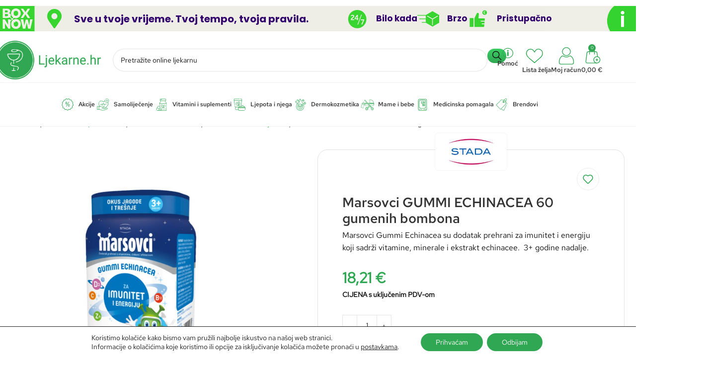

--- FILE ---
content_type: text/html; charset=UTF-8
request_url: https://ljekarne.hr/marsovci-gummi-echinacea/
body_size: 63836
content:
<!DOCTYPE html>
<html lang="hr" prefix="og: https://ogp.me/ns#">
<head>
	<meta charset="UTF-8">
	<link rel="profile" href="https://gmpg.org/xfn/11">
	<link rel="pingback" href="https://ljekarne.hr/xmlrpc.php">

		<style>img:is([sizes="auto" i], [sizes^="auto," i]) { contain-intrinsic-size: 3000px 1500px }</style>
	
<!-- Google Tag Manager for WordPress by gtm4wp.com -->
<script data-cfasync="false" data-pagespeed-no-defer>
	var gtm4wp_datalayer_name = "dataLayer";
	var dataLayer = dataLayer || [];
	const gtm4wp_use_sku_instead = 0;
	const gtm4wp_currency = 'EUR';
	const gtm4wp_product_per_impression = 10;
	const gtm4wp_clear_ecommerce = false;
	const gtm4wp_datalayer_max_timeout = 2000;
</script>
<!-- End Google Tag Manager for WordPress by gtm4wp.com -->
<!-- Search Engine Optimization by Rank Math - https://rankmath.com/ -->
<title>Marsovci GUMMI ECHINACEA 60 gumenih bombona &bull; Ljekarne.hr</title>
<meta name="description" content="Marsovci Gummi Echinacea su dodatak prehrani za imunitet i energiju koji sadrži vitamine, minerale i ekstrakt echinacee.  3+ godine nadalje."/>
<meta name="robots" content="follow, index, max-snippet:-1, max-video-preview:-1, max-image-preview:large"/>
<link rel="canonical" href="https://ljekarne.hr/marsovci-gummi-echinacea/" />
<meta property="og:locale" content="hr_HR" />
<meta property="og:type" content="product" />
<meta property="og:title" content="Marsovci GUMMI ECHINACEA 60 gumenih bombona &bull; Ljekarne.hr" />
<meta property="og:description" content="Marsovci Gummi Echinacea su dodatak prehrani za imunitet i energiju koji sadrži vitamine, minerale i ekstrakt echinacee.  3+ godine nadalje." />
<meta property="og:url" content="https://ljekarne.hr/marsovci-gummi-echinacea/" />
<meta property="og:site_name" content="Ljekarne.hr" />
<meta property="og:updated_time" content="2025-10-23T08:41:21+02:00" />
<meta property="og:image" content="https://ljekarne.hr/wp-content/uploads/2023/07/Marsovci-GUMMI-ECHINACEA-60-gumenih-bombona.jpg" />
<meta property="og:image:secure_url" content="https://ljekarne.hr/wp-content/uploads/2023/07/Marsovci-GUMMI-ECHINACEA-60-gumenih-bombona.jpg" />
<meta property="og:image:width" content="1080" />
<meta property="og:image:height" content="1080" />
<meta property="og:image:alt" content="Marsovci GUMMI ECHINACEA 60 gumenih bombona" />
<meta property="og:image:type" content="image/jpeg" />
<meta property="product:brand" content="Stada" />
<meta property="product:price:amount" content="18.21" />
<meta property="product:price:currency" content="EUR" />
<meta property="product:availability" content="instock" />
<meta name="twitter:card" content="summary_large_image" />
<meta name="twitter:title" content="Marsovci GUMMI ECHINACEA 60 gumenih bombona &bull; Ljekarne.hr" />
<meta name="twitter:description" content="Marsovci Gummi Echinacea su dodatak prehrani za imunitet i energiju koji sadrži vitamine, minerale i ekstrakt echinacee.  3+ godine nadalje." />
<meta name="twitter:image" content="https://ljekarne.hr/wp-content/uploads/2023/07/Marsovci-GUMMI-ECHINACEA-60-gumenih-bombona.jpg" />
<meta name="twitter:label1" content="Price" />
<meta name="twitter:data1" content="18,21&nbsp;&euro;" />
<meta name="twitter:label2" content="Availability" />
<meta name="twitter:data2" content="&lt;span&gt;Samo 2 komad(a) na zalihi&lt;/span&gt;" />
<script type="application/ld+json" class="rank-math-schema">{"@context":"https://schema.org","@graph":[{"@type":"Place","@id":"https://ljekarne.hr/#place","address":{"@type":"PostalAddress","streetAddress":"Zagreba\u010dka 104","addressLocality":"Vrbovec","postalCode":"10340","addressCountry":"Hrvatska"}},{"@type":"Organization","@id":"https://ljekarne.hr/#organization","name":"Ljekarne.hr","url":"https://ljekarne.hr","sameAs":["https://www.facebook.com/ljekarnagalesic"],"email":"info@ljekarne.hr","address":{"@type":"PostalAddress","streetAddress":"Zagreba\u010dka 104","addressLocality":"Vrbovec","postalCode":"10340","addressCountry":"Hrvatska"},"logo":{"@type":"ImageObject","@id":"https://ljekarne.hr/#logo","url":"https://ljekarne.hr/wp-content/uploads/2023/05/Ljekarne.hr_.jpg","contentUrl":"https://ljekarne.hr/wp-content/uploads/2023/05/Ljekarne.hr_.jpg","caption":"Ljekarne.hr","inLanguage":"hr","width":"300","height":"112"},"contactPoint":[{"@type":"ContactPoint","telephone":"+385981945485","contactType":"customer support"}],"location":{"@id":"https://ljekarne.hr/#place"}},{"@type":"WebSite","@id":"https://ljekarne.hr/#website","url":"https://ljekarne.hr","name":"Ljekarne.hr","alternateName":"Ljekarne","publisher":{"@id":"https://ljekarne.hr/#organization"},"inLanguage":"hr"},{"@type":"ImageObject","@id":"https://ljekarne.hr/wp-content/uploads/2023/07/Marsovci-GUMMI-ECHINACEA-60-gumenih-bombona.jpg","url":"https://ljekarne.hr/wp-content/uploads/2023/07/Marsovci-GUMMI-ECHINACEA-60-gumenih-bombona.jpg","width":"1080","height":"1080","caption":"Marsovci GUMMI ECHINACEA 60 gumenih bombona","inLanguage":"hr"},{"@type":"ItemPage","@id":"https://ljekarne.hr/marsovci-gummi-echinacea/#webpage","url":"https://ljekarne.hr/marsovci-gummi-echinacea/","name":"Marsovci GUMMI ECHINACEA 60 gumenih bombona &bull; Ljekarne.hr","datePublished":"2023-07-17T08:36:09+02:00","dateModified":"2025-10-23T08:41:21+02:00","isPartOf":{"@id":"https://ljekarne.hr/#website"},"primaryImageOfPage":{"@id":"https://ljekarne.hr/wp-content/uploads/2023/07/Marsovci-GUMMI-ECHINACEA-60-gumenih-bombona.jpg"},"inLanguage":"hr"},{"@type":"Product","brand":{"@type":"Brand","name":"Stada"},"name":"Marsovci GUMMI ECHINACEA 60 gumenih bombona &bull; Ljekarne.hr","description":"Marsovci Gummi Echinacea su dodatak prehrani za imunitet i energiju koji sadr\u017ei vitamine, minerale i ekstrakt echinacee.\u00a0 3+ godine nadalje.","sku":"1002831","category":"Vitamini i suplementi &gt; Vitamini i minerali &gt; Multivitamini za djecu","mainEntityOfPage":{"@id":"https://ljekarne.hr/marsovci-gummi-echinacea/#webpage"},"image":[{"@type":"ImageObject","url":"https://ljekarne.hr/wp-content/uploads/2023/07/Marsovci-GUMMI-ECHINACEA-60-gumenih-bombona.jpg","height":"1080","width":"1080"}],"offers":{"@type":"Offer","price":"18.21","priceCurrency":"EUR","priceValidUntil":"2027-12-31","availability":"http://schema.org/InStock","itemCondition":"NewCondition","url":"https://ljekarne.hr/marsovci-gummi-echinacea/","seller":{"@type":"Organization","@id":"https://ljekarne.hr/","name":"Ljekarne.hr","url":"https://ljekarne.hr","logo":"https://ljekarne.hr/wp-content/uploads/2023/05/Ljekarne.hr_.jpg"}},"@id":"https://ljekarne.hr/marsovci-gummi-echinacea/#richSnippet"}]}</script>
<!-- /Rank Math WordPress SEO plugin -->

<link rel='dns-prefetch' href='//capi-automation.s3.us-east-2.amazonaws.com' />
<link rel='dns-prefetch' href='//fonts.googleapis.com' />
<link rel="alternate" type="application/rss+xml" title="Ljekarne.hr &raquo; Kanal" href="https://ljekarne.hr/feed/" />
<link rel="alternate" type="application/rss+xml" title="Ljekarne.hr &raquo; Kanal komentara" href="https://ljekarne.hr/comments/feed/" />
<link rel="alternate" type="application/rss+xml" title="Ljekarne.hr &raquo; Marsovci GUMMI ECHINACEA 60 gumenih bombona Kanal komentara" href="https://ljekarne.hr/marsovci-gummi-echinacea/feed/" />
<link rel='stylesheet' id='wp-block-library-css' href='https://ljekarne.hr/wp-includes/css/dist/block-library/style.min.css?ver=6.8.3' type='text/css' media='all' />
<link rel='stylesheet' id='jet-engine-frontend-css' href='https://ljekarne.hr/wp-content/plugins/jet-engine/assets/css/frontend.css?ver=3.8.0' type='text/css' media='all' />
<style id='global-styles-inline-css' type='text/css'>
:root{--wp--preset--aspect-ratio--square: 1;--wp--preset--aspect-ratio--4-3: 4/3;--wp--preset--aspect-ratio--3-4: 3/4;--wp--preset--aspect-ratio--3-2: 3/2;--wp--preset--aspect-ratio--2-3: 2/3;--wp--preset--aspect-ratio--16-9: 16/9;--wp--preset--aspect-ratio--9-16: 9/16;--wp--preset--color--black: #000000;--wp--preset--color--cyan-bluish-gray: #abb8c3;--wp--preset--color--white: #ffffff;--wp--preset--color--pale-pink: #f78da7;--wp--preset--color--vivid-red: #cf2e2e;--wp--preset--color--luminous-vivid-orange: #ff6900;--wp--preset--color--luminous-vivid-amber: #fcb900;--wp--preset--color--light-green-cyan: #7bdcb5;--wp--preset--color--vivid-green-cyan: #00d084;--wp--preset--color--pale-cyan-blue: #8ed1fc;--wp--preset--color--vivid-cyan-blue: #0693e3;--wp--preset--color--vivid-purple: #9b51e0;--wp--preset--gradient--vivid-cyan-blue-to-vivid-purple: linear-gradient(135deg,rgba(6,147,227,1) 0%,rgb(155,81,224) 100%);--wp--preset--gradient--light-green-cyan-to-vivid-green-cyan: linear-gradient(135deg,rgb(122,220,180) 0%,rgb(0,208,130) 100%);--wp--preset--gradient--luminous-vivid-amber-to-luminous-vivid-orange: linear-gradient(135deg,rgba(252,185,0,1) 0%,rgba(255,105,0,1) 100%);--wp--preset--gradient--luminous-vivid-orange-to-vivid-red: linear-gradient(135deg,rgba(255,105,0,1) 0%,rgb(207,46,46) 100%);--wp--preset--gradient--very-light-gray-to-cyan-bluish-gray: linear-gradient(135deg,rgb(238,238,238) 0%,rgb(169,184,195) 100%);--wp--preset--gradient--cool-to-warm-spectrum: linear-gradient(135deg,rgb(74,234,220) 0%,rgb(151,120,209) 20%,rgb(207,42,186) 40%,rgb(238,44,130) 60%,rgb(251,105,98) 80%,rgb(254,248,76) 100%);--wp--preset--gradient--blush-light-purple: linear-gradient(135deg,rgb(255,206,236) 0%,rgb(152,150,240) 100%);--wp--preset--gradient--blush-bordeaux: linear-gradient(135deg,rgb(254,205,165) 0%,rgb(254,45,45) 50%,rgb(107,0,62) 100%);--wp--preset--gradient--luminous-dusk: linear-gradient(135deg,rgb(255,203,112) 0%,rgb(199,81,192) 50%,rgb(65,88,208) 100%);--wp--preset--gradient--pale-ocean: linear-gradient(135deg,rgb(255,245,203) 0%,rgb(182,227,212) 50%,rgb(51,167,181) 100%);--wp--preset--gradient--electric-grass: linear-gradient(135deg,rgb(202,248,128) 0%,rgb(113,206,126) 100%);--wp--preset--gradient--midnight: linear-gradient(135deg,rgb(2,3,129) 0%,rgb(40,116,252) 100%);--wp--preset--font-size--small: 13px;--wp--preset--font-size--medium: 20px;--wp--preset--font-size--large: 36px;--wp--preset--font-size--x-large: 42px;--wp--preset--spacing--20: 0.44rem;--wp--preset--spacing--30: 0.67rem;--wp--preset--spacing--40: 1rem;--wp--preset--spacing--50: 1.5rem;--wp--preset--spacing--60: 2.25rem;--wp--preset--spacing--70: 3.38rem;--wp--preset--spacing--80: 5.06rem;--wp--preset--shadow--natural: 6px 6px 9px rgba(0, 0, 0, 0.2);--wp--preset--shadow--deep: 12px 12px 50px rgba(0, 0, 0, 0.4);--wp--preset--shadow--sharp: 6px 6px 0px rgba(0, 0, 0, 0.2);--wp--preset--shadow--outlined: 6px 6px 0px -3px rgba(255, 255, 255, 1), 6px 6px rgba(0, 0, 0, 1);--wp--preset--shadow--crisp: 6px 6px 0px rgba(0, 0, 0, 1);}:where(body) { margin: 0; }.wp-site-blocks > .alignleft { float: left; margin-right: 2em; }.wp-site-blocks > .alignright { float: right; margin-left: 2em; }.wp-site-blocks > .aligncenter { justify-content: center; margin-left: auto; margin-right: auto; }:where(.is-layout-flex){gap: 0.5em;}:where(.is-layout-grid){gap: 0.5em;}.is-layout-flow > .alignleft{float: left;margin-inline-start: 0;margin-inline-end: 2em;}.is-layout-flow > .alignright{float: right;margin-inline-start: 2em;margin-inline-end: 0;}.is-layout-flow > .aligncenter{margin-left: auto !important;margin-right: auto !important;}.is-layout-constrained > .alignleft{float: left;margin-inline-start: 0;margin-inline-end: 2em;}.is-layout-constrained > .alignright{float: right;margin-inline-start: 2em;margin-inline-end: 0;}.is-layout-constrained > .aligncenter{margin-left: auto !important;margin-right: auto !important;}.is-layout-constrained > :where(:not(.alignleft):not(.alignright):not(.alignfull)){margin-left: auto !important;margin-right: auto !important;}body .is-layout-flex{display: flex;}.is-layout-flex{flex-wrap: wrap;align-items: center;}.is-layout-flex > :is(*, div){margin: 0;}body .is-layout-grid{display: grid;}.is-layout-grid > :is(*, div){margin: 0;}body{padding-top: 0px;padding-right: 0px;padding-bottom: 0px;padding-left: 0px;}a:where(:not(.wp-element-button)){text-decoration: none;}:root :where(.wp-element-button, .wp-block-button__link){background-color: #32373c;border-width: 0;color: #fff;font-family: inherit;font-size: inherit;line-height: inherit;padding: calc(0.667em + 2px) calc(1.333em + 2px);text-decoration: none;}.has-black-color{color: var(--wp--preset--color--black) !important;}.has-cyan-bluish-gray-color{color: var(--wp--preset--color--cyan-bluish-gray) !important;}.has-white-color{color: var(--wp--preset--color--white) !important;}.has-pale-pink-color{color: var(--wp--preset--color--pale-pink) !important;}.has-vivid-red-color{color: var(--wp--preset--color--vivid-red) !important;}.has-luminous-vivid-orange-color{color: var(--wp--preset--color--luminous-vivid-orange) !important;}.has-luminous-vivid-amber-color{color: var(--wp--preset--color--luminous-vivid-amber) !important;}.has-light-green-cyan-color{color: var(--wp--preset--color--light-green-cyan) !important;}.has-vivid-green-cyan-color{color: var(--wp--preset--color--vivid-green-cyan) !important;}.has-pale-cyan-blue-color{color: var(--wp--preset--color--pale-cyan-blue) !important;}.has-vivid-cyan-blue-color{color: var(--wp--preset--color--vivid-cyan-blue) !important;}.has-vivid-purple-color{color: var(--wp--preset--color--vivid-purple) !important;}.has-black-background-color{background-color: var(--wp--preset--color--black) !important;}.has-cyan-bluish-gray-background-color{background-color: var(--wp--preset--color--cyan-bluish-gray) !important;}.has-white-background-color{background-color: var(--wp--preset--color--white) !important;}.has-pale-pink-background-color{background-color: var(--wp--preset--color--pale-pink) !important;}.has-vivid-red-background-color{background-color: var(--wp--preset--color--vivid-red) !important;}.has-luminous-vivid-orange-background-color{background-color: var(--wp--preset--color--luminous-vivid-orange) !important;}.has-luminous-vivid-amber-background-color{background-color: var(--wp--preset--color--luminous-vivid-amber) !important;}.has-light-green-cyan-background-color{background-color: var(--wp--preset--color--light-green-cyan) !important;}.has-vivid-green-cyan-background-color{background-color: var(--wp--preset--color--vivid-green-cyan) !important;}.has-pale-cyan-blue-background-color{background-color: var(--wp--preset--color--pale-cyan-blue) !important;}.has-vivid-cyan-blue-background-color{background-color: var(--wp--preset--color--vivid-cyan-blue) !important;}.has-vivid-purple-background-color{background-color: var(--wp--preset--color--vivid-purple) !important;}.has-black-border-color{border-color: var(--wp--preset--color--black) !important;}.has-cyan-bluish-gray-border-color{border-color: var(--wp--preset--color--cyan-bluish-gray) !important;}.has-white-border-color{border-color: var(--wp--preset--color--white) !important;}.has-pale-pink-border-color{border-color: var(--wp--preset--color--pale-pink) !important;}.has-vivid-red-border-color{border-color: var(--wp--preset--color--vivid-red) !important;}.has-luminous-vivid-orange-border-color{border-color: var(--wp--preset--color--luminous-vivid-orange) !important;}.has-luminous-vivid-amber-border-color{border-color: var(--wp--preset--color--luminous-vivid-amber) !important;}.has-light-green-cyan-border-color{border-color: var(--wp--preset--color--light-green-cyan) !important;}.has-vivid-green-cyan-border-color{border-color: var(--wp--preset--color--vivid-green-cyan) !important;}.has-pale-cyan-blue-border-color{border-color: var(--wp--preset--color--pale-cyan-blue) !important;}.has-vivid-cyan-blue-border-color{border-color: var(--wp--preset--color--vivid-cyan-blue) !important;}.has-vivid-purple-border-color{border-color: var(--wp--preset--color--vivid-purple) !important;}.has-vivid-cyan-blue-to-vivid-purple-gradient-background{background: var(--wp--preset--gradient--vivid-cyan-blue-to-vivid-purple) !important;}.has-light-green-cyan-to-vivid-green-cyan-gradient-background{background: var(--wp--preset--gradient--light-green-cyan-to-vivid-green-cyan) !important;}.has-luminous-vivid-amber-to-luminous-vivid-orange-gradient-background{background: var(--wp--preset--gradient--luminous-vivid-amber-to-luminous-vivid-orange) !important;}.has-luminous-vivid-orange-to-vivid-red-gradient-background{background: var(--wp--preset--gradient--luminous-vivid-orange-to-vivid-red) !important;}.has-very-light-gray-to-cyan-bluish-gray-gradient-background{background: var(--wp--preset--gradient--very-light-gray-to-cyan-bluish-gray) !important;}.has-cool-to-warm-spectrum-gradient-background{background: var(--wp--preset--gradient--cool-to-warm-spectrum) !important;}.has-blush-light-purple-gradient-background{background: var(--wp--preset--gradient--blush-light-purple) !important;}.has-blush-bordeaux-gradient-background{background: var(--wp--preset--gradient--blush-bordeaux) !important;}.has-luminous-dusk-gradient-background{background: var(--wp--preset--gradient--luminous-dusk) !important;}.has-pale-ocean-gradient-background{background: var(--wp--preset--gradient--pale-ocean) !important;}.has-electric-grass-gradient-background{background: var(--wp--preset--gradient--electric-grass) !important;}.has-midnight-gradient-background{background: var(--wp--preset--gradient--midnight) !important;}.has-small-font-size{font-size: var(--wp--preset--font-size--small) !important;}.has-medium-font-size{font-size: var(--wp--preset--font-size--medium) !important;}.has-large-font-size{font-size: var(--wp--preset--font-size--large) !important;}.has-x-large-font-size{font-size: var(--wp--preset--font-size--x-large) !important;}
:where(.wp-block-post-template.is-layout-flex){gap: 1.25em;}:where(.wp-block-post-template.is-layout-grid){gap: 1.25em;}
:where(.wp-block-columns.is-layout-flex){gap: 2em;}:where(.wp-block-columns.is-layout-grid){gap: 2em;}
:root :where(.wp-block-pullquote){font-size: 1.5em;line-height: 1.6;}
</style>
<style id='woocommerce-inline-inline-css' type='text/css'>
.woocommerce form .form-row .required { visibility: visible; }
</style>
<link rel='stylesheet' id='tablepress-default-css' href='https://ljekarne.hr/wp-content/tablepress-combined.min.css?ver=23' type='text/css' media='all' />
<link rel='stylesheet' id='woo_discount_pro_style-css' href='https://ljekarne.hr/wp-content/plugins/woo-discount-rules-pro/Assets/Css/awdr_style.css?ver=2.6.13' type='text/css' media='all' />
<link rel='stylesheet' id='sib-front-css-css' href='https://ljekarne.hr/wp-content/plugins/mailin/css/mailin-front.css?ver=6.8.3' type='text/css' media='all' />
<link rel='stylesheet' id='moove_gdpr_frontend-css' href='https://ljekarne.hr/wp-content/plugins/gdpr-cookie-compliance/dist/styles/gdpr-main-nf.css?ver=5.0.9' type='text/css' media='all' />
<style id='moove_gdpr_frontend-inline-css' type='text/css'>
				#moove_gdpr_cookie_modal .moove-gdpr-modal-content .moove-gdpr-tab-main h3.tab-title, 
				#moove_gdpr_cookie_modal .moove-gdpr-modal-content .moove-gdpr-tab-main span.tab-title,
				#moove_gdpr_cookie_modal .moove-gdpr-modal-content .moove-gdpr-modal-left-content #moove-gdpr-menu li a, 
				#moove_gdpr_cookie_modal .moove-gdpr-modal-content .moove-gdpr-modal-left-content #moove-gdpr-menu li button,
				#moove_gdpr_cookie_modal .moove-gdpr-modal-content .moove-gdpr-modal-left-content .moove-gdpr-branding-cnt a,
				#moove_gdpr_cookie_modal .moove-gdpr-modal-content .moove-gdpr-modal-footer-content .moove-gdpr-button-holder a.mgbutton, 
				#moove_gdpr_cookie_modal .moove-gdpr-modal-content .moove-gdpr-modal-footer-content .moove-gdpr-button-holder button.mgbutton,
				#moove_gdpr_cookie_modal .cookie-switch .cookie-slider:after, 
				#moove_gdpr_cookie_modal .cookie-switch .slider:after, 
				#moove_gdpr_cookie_modal .switch .cookie-slider:after, 
				#moove_gdpr_cookie_modal .switch .slider:after,
				#moove_gdpr_cookie_info_bar .moove-gdpr-info-bar-container .moove-gdpr-info-bar-content p, 
				#moove_gdpr_cookie_info_bar .moove-gdpr-info-bar-container .moove-gdpr-info-bar-content p a,
				#moove_gdpr_cookie_info_bar .moove-gdpr-info-bar-container .moove-gdpr-info-bar-content a.mgbutton, 
				#moove_gdpr_cookie_info_bar .moove-gdpr-info-bar-container .moove-gdpr-info-bar-content button.mgbutton,
				#moove_gdpr_cookie_modal .moove-gdpr-modal-content .moove-gdpr-tab-main .moove-gdpr-tab-main-content h1, 
				#moove_gdpr_cookie_modal .moove-gdpr-modal-content .moove-gdpr-tab-main .moove-gdpr-tab-main-content h2, 
				#moove_gdpr_cookie_modal .moove-gdpr-modal-content .moove-gdpr-tab-main .moove-gdpr-tab-main-content h3, 
				#moove_gdpr_cookie_modal .moove-gdpr-modal-content .moove-gdpr-tab-main .moove-gdpr-tab-main-content h4, 
				#moove_gdpr_cookie_modal .moove-gdpr-modal-content .moove-gdpr-tab-main .moove-gdpr-tab-main-content h5, 
				#moove_gdpr_cookie_modal .moove-gdpr-modal-content .moove-gdpr-tab-main .moove-gdpr-tab-main-content h6,
				#moove_gdpr_cookie_modal .moove-gdpr-modal-content.moove_gdpr_modal_theme_v2 .moove-gdpr-modal-title .tab-title,
				#moove_gdpr_cookie_modal .moove-gdpr-modal-content.moove_gdpr_modal_theme_v2 .moove-gdpr-tab-main h3.tab-title, 
				#moove_gdpr_cookie_modal .moove-gdpr-modal-content.moove_gdpr_modal_theme_v2 .moove-gdpr-tab-main span.tab-title,
				#moove_gdpr_cookie_modal .moove-gdpr-modal-content.moove_gdpr_modal_theme_v2 .moove-gdpr-branding-cnt a {
					font-weight: inherit				}
			#moove_gdpr_cookie_modal,#moove_gdpr_cookie_info_bar,.gdpr_cookie_settings_shortcode_content{font-family:inherit}#moove_gdpr_save_popup_settings_button{background-color:#373737;color:#fff}#moove_gdpr_save_popup_settings_button:hover{background-color:#000}#moove_gdpr_cookie_info_bar .moove-gdpr-info-bar-container .moove-gdpr-info-bar-content a.mgbutton,#moove_gdpr_cookie_info_bar .moove-gdpr-info-bar-container .moove-gdpr-info-bar-content button.mgbutton{background-color:#30a752}#moove_gdpr_cookie_modal .moove-gdpr-modal-content .moove-gdpr-modal-footer-content .moove-gdpr-button-holder a.mgbutton,#moove_gdpr_cookie_modal .moove-gdpr-modal-content .moove-gdpr-modal-footer-content .moove-gdpr-button-holder button.mgbutton,.gdpr_cookie_settings_shortcode_content .gdpr-shr-button.button-green{background-color:#30a752;border-color:#30a752}#moove_gdpr_cookie_modal .moove-gdpr-modal-content .moove-gdpr-modal-footer-content .moove-gdpr-button-holder a.mgbutton:hover,#moove_gdpr_cookie_modal .moove-gdpr-modal-content .moove-gdpr-modal-footer-content .moove-gdpr-button-holder button.mgbutton:hover,.gdpr_cookie_settings_shortcode_content .gdpr-shr-button.button-green:hover{background-color:#fff;color:#30a752}#moove_gdpr_cookie_modal .moove-gdpr-modal-content .moove-gdpr-modal-close i,#moove_gdpr_cookie_modal .moove-gdpr-modal-content .moove-gdpr-modal-close span.gdpr-icon{background-color:#30a752;border:1px solid #30a752}#moove_gdpr_cookie_info_bar span.moove-gdpr-infobar-allow-all.focus-g,#moove_gdpr_cookie_info_bar span.moove-gdpr-infobar-allow-all:focus,#moove_gdpr_cookie_info_bar button.moove-gdpr-infobar-allow-all.focus-g,#moove_gdpr_cookie_info_bar button.moove-gdpr-infobar-allow-all:focus,#moove_gdpr_cookie_info_bar span.moove-gdpr-infobar-reject-btn.focus-g,#moove_gdpr_cookie_info_bar span.moove-gdpr-infobar-reject-btn:focus,#moove_gdpr_cookie_info_bar button.moove-gdpr-infobar-reject-btn.focus-g,#moove_gdpr_cookie_info_bar button.moove-gdpr-infobar-reject-btn:focus,#moove_gdpr_cookie_info_bar span.change-settings-button.focus-g,#moove_gdpr_cookie_info_bar span.change-settings-button:focus,#moove_gdpr_cookie_info_bar button.change-settings-button.focus-g,#moove_gdpr_cookie_info_bar button.change-settings-button:focus{-webkit-box-shadow:0 0 1px 3px #30a752;-moz-box-shadow:0 0 1px 3px #30a752;box-shadow:0 0 1px 3px #30a752}#moove_gdpr_cookie_modal .moove-gdpr-modal-content .moove-gdpr-modal-close i:hover,#moove_gdpr_cookie_modal .moove-gdpr-modal-content .moove-gdpr-modal-close span.gdpr-icon:hover,#moove_gdpr_cookie_info_bar span[data-href]>u.change-settings-button{color:#30a752}#moove_gdpr_cookie_modal .moove-gdpr-modal-content .moove-gdpr-modal-left-content #moove-gdpr-menu li.menu-item-selected a span.gdpr-icon,#moove_gdpr_cookie_modal .moove-gdpr-modal-content .moove-gdpr-modal-left-content #moove-gdpr-menu li.menu-item-selected button span.gdpr-icon{color:inherit}#moove_gdpr_cookie_modal .moove-gdpr-modal-content .moove-gdpr-modal-left-content #moove-gdpr-menu li a span.gdpr-icon,#moove_gdpr_cookie_modal .moove-gdpr-modal-content .moove-gdpr-modal-left-content #moove-gdpr-menu li button span.gdpr-icon{color:inherit}#moove_gdpr_cookie_modal .gdpr-acc-link{line-height:0;font-size:0;color:transparent;position:absolute}#moove_gdpr_cookie_modal .moove-gdpr-modal-content .moove-gdpr-modal-close:hover i,#moove_gdpr_cookie_modal .moove-gdpr-modal-content .moove-gdpr-modal-left-content #moove-gdpr-menu li a,#moove_gdpr_cookie_modal .moove-gdpr-modal-content .moove-gdpr-modal-left-content #moove-gdpr-menu li button,#moove_gdpr_cookie_modal .moove-gdpr-modal-content .moove-gdpr-modal-left-content #moove-gdpr-menu li button i,#moove_gdpr_cookie_modal .moove-gdpr-modal-content .moove-gdpr-modal-left-content #moove-gdpr-menu li a i,#moove_gdpr_cookie_modal .moove-gdpr-modal-content .moove-gdpr-tab-main .moove-gdpr-tab-main-content a:hover,#moove_gdpr_cookie_info_bar.moove-gdpr-dark-scheme .moove-gdpr-info-bar-container .moove-gdpr-info-bar-content a.mgbutton:hover,#moove_gdpr_cookie_info_bar.moove-gdpr-dark-scheme .moove-gdpr-info-bar-container .moove-gdpr-info-bar-content button.mgbutton:hover,#moove_gdpr_cookie_info_bar.moove-gdpr-dark-scheme .moove-gdpr-info-bar-container .moove-gdpr-info-bar-content a:hover,#moove_gdpr_cookie_info_bar.moove-gdpr-dark-scheme .moove-gdpr-info-bar-container .moove-gdpr-info-bar-content button:hover,#moove_gdpr_cookie_info_bar.moove-gdpr-dark-scheme .moove-gdpr-info-bar-container .moove-gdpr-info-bar-content span.change-settings-button:hover,#moove_gdpr_cookie_info_bar.moove-gdpr-dark-scheme .moove-gdpr-info-bar-container .moove-gdpr-info-bar-content button.change-settings-button:hover,#moove_gdpr_cookie_info_bar.moove-gdpr-dark-scheme .moove-gdpr-info-bar-container .moove-gdpr-info-bar-content u.change-settings-button:hover,#moove_gdpr_cookie_info_bar span[data-href]>u.change-settings-button,#moove_gdpr_cookie_info_bar.moove-gdpr-dark-scheme .moove-gdpr-info-bar-container .moove-gdpr-info-bar-content a.mgbutton.focus-g,#moove_gdpr_cookie_info_bar.moove-gdpr-dark-scheme .moove-gdpr-info-bar-container .moove-gdpr-info-bar-content button.mgbutton.focus-g,#moove_gdpr_cookie_info_bar.moove-gdpr-dark-scheme .moove-gdpr-info-bar-container .moove-gdpr-info-bar-content a.focus-g,#moove_gdpr_cookie_info_bar.moove-gdpr-dark-scheme .moove-gdpr-info-bar-container .moove-gdpr-info-bar-content button.focus-g,#moove_gdpr_cookie_info_bar.moove-gdpr-dark-scheme .moove-gdpr-info-bar-container .moove-gdpr-info-bar-content a.mgbutton:focus,#moove_gdpr_cookie_info_bar.moove-gdpr-dark-scheme .moove-gdpr-info-bar-container .moove-gdpr-info-bar-content button.mgbutton:focus,#moove_gdpr_cookie_info_bar.moove-gdpr-dark-scheme .moove-gdpr-info-bar-container .moove-gdpr-info-bar-content a:focus,#moove_gdpr_cookie_info_bar.moove-gdpr-dark-scheme .moove-gdpr-info-bar-container .moove-gdpr-info-bar-content button:focus,#moove_gdpr_cookie_info_bar.moove-gdpr-dark-scheme .moove-gdpr-info-bar-container .moove-gdpr-info-bar-content span.change-settings-button.focus-g,span.change-settings-button:focus,button.change-settings-button.focus-g,button.change-settings-button:focus,#moove_gdpr_cookie_info_bar.moove-gdpr-dark-scheme .moove-gdpr-info-bar-container .moove-gdpr-info-bar-content u.change-settings-button.focus-g,#moove_gdpr_cookie_info_bar.moove-gdpr-dark-scheme .moove-gdpr-info-bar-container .moove-gdpr-info-bar-content u.change-settings-button:focus{color:#30a752}#moove_gdpr_cookie_modal .moove-gdpr-branding.focus-g span,#moove_gdpr_cookie_modal .moove-gdpr-modal-content .moove-gdpr-tab-main a.focus-g,#moove_gdpr_cookie_modal .moove-gdpr-modal-content .moove-gdpr-tab-main .gdpr-cd-details-toggle.focus-g{color:#30a752}#moove_gdpr_cookie_modal.gdpr_lightbox-hide{display:none}
</style>
<link rel='stylesheet' id='elementor-icons-css' href='https://ljekarne.hr/wp-content/plugins/elementor/assets/lib/eicons/css/elementor-icons.min.css?ver=5.44.0' type='text/css' media='all' />
<link rel='stylesheet' id='elementor-frontend-css' href='https://ljekarne.hr/wp-content/plugins/elementor/assets/css/frontend.min.css?ver=3.33.2' type='text/css' media='all' />
<link rel='stylesheet' id='elementor-post-1178-css' href='https://ljekarne.hr/wp-content/uploads/elementor/css/post-1178.css?ver=1769144509' type='text/css' media='all' />
<link rel='stylesheet' id='wd-style-base-css' href='https://ljekarne.hr/wp-content/themes/woodmart/css/parts/base.min.css?ver=8.2.7' type='text/css' media='all' />
<link rel='stylesheet' id='wd-helpers-wpb-elem-css' href='https://ljekarne.hr/wp-content/themes/woodmart/css/parts/helpers-wpb-elem.min.css?ver=8.2.7' type='text/css' media='all' />
<link rel='stylesheet' id='wd-elementor-base-css' href='https://ljekarne.hr/wp-content/themes/woodmart/css/parts/int-elem-base.min.css?ver=8.2.7' type='text/css' media='all' />
<link rel='stylesheet' id='wd-elementor-pro-base-css' href='https://ljekarne.hr/wp-content/themes/woodmart/css/parts/int-elementor-pro.min.css?ver=8.2.7' type='text/css' media='all' />
<link rel='stylesheet' id='wd-woocommerce-base-css' href='https://ljekarne.hr/wp-content/themes/woodmart/css/parts/woocommerce-base.min.css?ver=8.2.7' type='text/css' media='all' />
<link rel='stylesheet' id='wd-mod-star-rating-css' href='https://ljekarne.hr/wp-content/themes/woodmart/css/parts/mod-star-rating.min.css?ver=8.2.7' type='text/css' media='all' />
<link rel='stylesheet' id='wd-woocommerce-block-notices-css' href='https://ljekarne.hr/wp-content/themes/woodmart/css/parts/woo-mod-block-notices.min.css?ver=8.2.7' type='text/css' media='all' />
<link rel='stylesheet' id='wd-woo-mod-quantity-css' href='https://ljekarne.hr/wp-content/themes/woodmart/css/parts/woo-mod-quantity.min.css?ver=8.2.7' type='text/css' media='all' />
<link rel='stylesheet' id='wd-woo-single-prod-el-base-css' href='https://ljekarne.hr/wp-content/themes/woodmart/css/parts/woo-single-prod-el-base.min.css?ver=8.2.7' type='text/css' media='all' />
<link rel='stylesheet' id='wd-woo-mod-stock-status-css' href='https://ljekarne.hr/wp-content/themes/woodmart/css/parts/woo-mod-stock-status.min.css?ver=8.2.7' type='text/css' media='all' />
<link rel='stylesheet' id='wd-woo-mod-shop-attributes-css' href='https://ljekarne.hr/wp-content/themes/woodmart/css/parts/woo-mod-shop-attributes.min.css?ver=8.2.7' type='text/css' media='all' />
<link rel='stylesheet' id='wd-wp-blocks-css' href='https://ljekarne.hr/wp-content/themes/woodmart/css/parts/wp-blocks.min.css?ver=8.2.7' type='text/css' media='all' />
<link rel='stylesheet' id='child-style-css' href='https://ljekarne.hr/wp-content/themes/woodmart-child/style.css?ver=8.2.7' type='text/css' media='all' />
<link rel='stylesheet' id='wd-header-base-css' href='https://ljekarne.hr/wp-content/themes/woodmart/css/parts/header-base.min.css?ver=8.2.7' type='text/css' media='all' />
<link rel='stylesheet' id='wd-mod-tools-css' href='https://ljekarne.hr/wp-content/themes/woodmart/css/parts/mod-tools.min.css?ver=8.2.7' type='text/css' media='all' />
<link rel='stylesheet' id='wd-header-search-css' href='https://ljekarne.hr/wp-content/themes/woodmart/css/parts/header-el-search.min.css?ver=8.2.7' type='text/css' media='all' />
<link rel='stylesheet' id='wd-header-search-form-css' href='https://ljekarne.hr/wp-content/themes/woodmart/css/parts/header-el-search-form.min.css?ver=8.2.7' type='text/css' media='all' />
<link rel='stylesheet' id='wd-wd-search-form-css' href='https://ljekarne.hr/wp-content/themes/woodmart/css/parts/wd-search-form.min.css?ver=8.2.7' type='text/css' media='all' />
<link rel='stylesheet' id='wd-wd-search-results-css' href='https://ljekarne.hr/wp-content/themes/woodmart/css/parts/wd-search-results.min.css?ver=8.2.7' type='text/css' media='all' />
<link rel='stylesheet' id='wd-wd-search-dropdown-css' href='https://ljekarne.hr/wp-content/themes/woodmart/css/parts/wd-search-dropdown.min.css?ver=8.2.7' type='text/css' media='all' />
<link rel='stylesheet' id='wd-header-elements-base-css' href='https://ljekarne.hr/wp-content/themes/woodmart/css/parts/header-el-base.min.css?ver=8.2.7' type='text/css' media='all' />
<link rel='stylesheet' id='wd-header-my-account-dropdown-css' href='https://ljekarne.hr/wp-content/themes/woodmart/css/parts/header-el-my-account-dropdown.min.css?ver=8.2.7' type='text/css' media='all' />
<link rel='stylesheet' id='wd-woo-mod-login-form-css' href='https://ljekarne.hr/wp-content/themes/woodmart/css/parts/woo-mod-login-form.min.css?ver=8.2.7' type='text/css' media='all' />
<link rel='stylesheet' id='wd-header-my-account-css' href='https://ljekarne.hr/wp-content/themes/woodmart/css/parts/header-el-my-account.min.css?ver=8.2.7' type='text/css' media='all' />
<link rel='stylesheet' id='wd-header-cart-css' href='https://ljekarne.hr/wp-content/themes/woodmart/css/parts/header-el-cart.min.css?ver=8.2.7' type='text/css' media='all' />
<link rel='stylesheet' id='wd-widget-shopping-cart-css' href='https://ljekarne.hr/wp-content/themes/woodmart/css/parts/woo-widget-shopping-cart.min.css?ver=8.2.7' type='text/css' media='all' />
<link rel='stylesheet' id='wd-widget-product-list-css' href='https://ljekarne.hr/wp-content/themes/woodmart/css/parts/woo-widget-product-list.min.css?ver=8.2.7' type='text/css' media='all' />
<link rel='stylesheet' id='wd-header-mobile-nav-dropdown-css' href='https://ljekarne.hr/wp-content/themes/woodmart/css/parts/header-el-mobile-nav-dropdown.min.css?ver=8.2.7' type='text/css' media='all' />
<link rel='stylesheet' id='wd-product-loop-css' href='https://ljekarne.hr/wp-content/themes/woodmart/css/parts/woo-product-loop.min.css?ver=8.2.7' type='text/css' media='all' />
<link rel='stylesheet' id='wd-product-loop-list-css' href='https://ljekarne.hr/wp-content/themes/woodmart/css/parts/woo-product-loop-list.min.css?ver=8.2.7' type='text/css' media='all' />
<link rel='stylesheet' id='wd-woo-mod-add-btn-replace-css' href='https://ljekarne.hr/wp-content/themes/woodmart/css/parts/woo-mod-add-btn-replace.min.css?ver=8.2.7' type='text/css' media='all' />
<link rel='stylesheet' id='wd-woo-mod-quantity-overlap-css' href='https://ljekarne.hr/wp-content/themes/woodmart/css/parts/woo-mod-quantity-overlap.min.css?ver=8.2.7' type='text/css' media='all' />
<link rel='stylesheet' id='wd-mfp-popup-css' href='https://ljekarne.hr/wp-content/themes/woodmart/css/parts/lib-magnific-popup.min.css?ver=8.2.7' type='text/css' media='all' />
<link rel='stylesheet' id='wd-add-to-cart-popup-css' href='https://ljekarne.hr/wp-content/themes/woodmart/css/parts/woo-opt-add-to-cart-popup.min.css?ver=8.2.7' type='text/css' media='all' />
<link rel='stylesheet' id='wd-woo-mod-product-labels-css' href='https://ljekarne.hr/wp-content/themes/woodmart/css/parts/woo-mod-product-labels.min.css?ver=8.2.7' type='text/css' media='all' />
<link rel='stylesheet' id='wd-woo-mod-product-labels-rect-css' href='https://ljekarne.hr/wp-content/themes/woodmart/css/parts/woo-mod-product-labels-rect.min.css?ver=8.2.7' type='text/css' media='all' />
<link rel='stylesheet' id='wd-product-arrows-css' href='https://ljekarne.hr/wp-content/themes/woodmart/css/parts/el-opt-product-arrows.min.css?ver=8.2.7' type='text/css' media='all' />
<link rel='stylesheet' id='wd-sticky-loader-css' href='https://ljekarne.hr/wp-content/themes/woodmart/css/parts/mod-sticky-loader.min.css?ver=8.2.7' type='text/css' media='all' />
<link rel='stylesheet' id='wd-swiper-arrows-css' href='https://ljekarne.hr/wp-content/themes/woodmart/css/parts/lib-swiper-arrows.min.css?ver=8.2.7' type='text/css' media='all' />
<link rel='stylesheet' id='wd-woo-single-prod-builder-css' href='https://ljekarne.hr/wp-content/themes/woodmart/css/parts/woo-single-prod-builder.min.css?ver=8.2.7' type='text/css' media='all' />
<link rel='stylesheet' id='wd-woo-el-breadcrumbs-builder-css' href='https://ljekarne.hr/wp-content/themes/woodmart/css/parts/woo-el-breadcrumbs-builder.min.css?ver=8.2.7' type='text/css' media='all' />
<link rel='stylesheet' id='wd-woo-single-prod-el-navigation-css' href='https://ljekarne.hr/wp-content/themes/woodmart/css/parts/woo-single-prod-el-navigation.min.css?ver=8.2.7' type='text/css' media='all' />
<link rel='stylesheet' id='wd-woo-single-prod-el-gallery-css' href='https://ljekarne.hr/wp-content/themes/woodmart/css/parts/woo-single-prod-el-gallery.min.css?ver=8.2.7' type='text/css' media='all' />
<link rel='stylesheet' id='wd-woo-single-prod-el-gallery-opt-thumb-left-desktop-css' href='https://ljekarne.hr/wp-content/themes/woodmart/css/parts/woo-single-prod-el-gallery-opt-thumb-left-desktop.min.css?ver=8.2.7' type='text/css' media='all' />
<link rel='stylesheet' id='wd-swiper-css' href='https://ljekarne.hr/wp-content/themes/woodmart/css/parts/lib-swiper.min.css?ver=8.2.7' type='text/css' media='all' />
<link rel='stylesheet' id='wd-photoswipe-css' href='https://ljekarne.hr/wp-content/themes/woodmart/css/parts/lib-photoswipe.min.css?ver=8.2.7' type='text/css' media='all' />
<link rel='stylesheet' id='wd-text-block-css' href='https://ljekarne.hr/wp-content/themes/woodmart/css/parts/el-text-block.min.css?ver=8.2.7' type='text/css' media='all' />
<link rel='stylesheet' id='wd-post-types-mod-comments-css' href='https://ljekarne.hr/wp-content/themes/woodmart/css/parts/post-types-mod-comments.min.css?ver=8.2.7' type='text/css' media='all' />
<link rel='stylesheet' id='wd-woo-single-prod-el-reviews-css' href='https://ljekarne.hr/wp-content/themes/woodmart/css/parts/woo-single-prod-el-reviews.min.css?ver=8.2.7' type='text/css' media='all' />
<link rel='stylesheet' id='wd-woo-single-prod-el-reviews-style-2-css' href='https://ljekarne.hr/wp-content/themes/woodmart/css/parts/woo-single-prod-el-reviews-style-2.min.css?ver=8.2.7' type='text/css' media='all' />
<link rel='stylesheet' id='wd-accordion-elem-wpb-css' href='https://ljekarne.hr/wp-content/themes/woodmart/css/parts/el-accordion-wpb-elem.min.css?ver=8.2.7' type='text/css' media='all' />
<link rel='stylesheet' id='wd-accordion-css' href='https://ljekarne.hr/wp-content/themes/woodmart/css/parts/el-accordion.min.css?ver=8.2.7' type='text/css' media='all' />
<link rel='stylesheet' id='wd-social-icons-css' href='https://ljekarne.hr/wp-content/themes/woodmart/css/parts/el-social-icons.min.css?ver=8.2.7' type='text/css' media='all' />
<link rel='stylesheet' id='wd-social-icons-styles-css' href='https://ljekarne.hr/wp-content/themes/woodmart/css/parts/el-social-styles.min.css?ver=8.2.7' type='text/css' media='all' />
<link rel='stylesheet' id='wd-section-title-css' href='https://ljekarne.hr/wp-content/themes/woodmart/css/parts/el-section-title.min.css?ver=8.2.7' type='text/css' media='all' />
<link rel='stylesheet' id='wd-mod-highlighted-text-css' href='https://ljekarne.hr/wp-content/themes/woodmart/css/parts/mod-highlighted-text.min.css?ver=8.2.7' type='text/css' media='all' />
<link rel='stylesheet' id='wd-product-loop-base-css' href='https://ljekarne.hr/wp-content/themes/woodmart/css/parts/woo-product-loop-base.min.css?ver=8.2.7' type='text/css' media='all' />
<link rel='stylesheet' id='wd-mod-more-description-css' href='https://ljekarne.hr/wp-content/themes/woodmart/css/parts/mod-more-description.min.css?ver=8.2.7' type='text/css' media='all' />
<link rel='stylesheet' id='wd-woo-opt-stretch-cont-css' href='https://ljekarne.hr/wp-content/themes/woodmart/css/parts/woo-opt-stretch-cont.min.css?ver=8.2.7' type='text/css' media='all' />
<link rel='stylesheet' id='wd-bordered-product-css' href='https://ljekarne.hr/wp-content/themes/woodmart/css/parts/woo-opt-bordered-product.min.css?ver=8.2.7' type='text/css' media='all' />
<link rel='stylesheet' id='wd-woo-opt-title-limit-css' href='https://ljekarne.hr/wp-content/themes/woodmart/css/parts/woo-opt-title-limit.min.css?ver=8.2.7' type='text/css' media='all' />
<link rel='stylesheet' id='wd-footer-base-css' href='https://ljekarne.hr/wp-content/themes/woodmart/css/parts/footer-base.min.css?ver=8.2.7' type='text/css' media='all' />
<link rel='stylesheet' id='wd-button-css' href='https://ljekarne.hr/wp-content/themes/woodmart/css/parts/el-button.min.css?ver=8.2.7' type='text/css' media='all' />
<link rel='stylesheet' id='wd-scroll-top-css' href='https://ljekarne.hr/wp-content/themes/woodmart/css/parts/opt-scrolltotop.min.css?ver=8.2.7' type='text/css' media='all' />
<link rel='stylesheet' id='wd-header-banner-css' href='https://ljekarne.hr/wp-content/themes/woodmart/css/parts/opt-header-banner.min.css?ver=8.2.7' type='text/css' media='all' />
<link rel='stylesheet' id='wd-bottom-toolbar-css' href='https://ljekarne.hr/wp-content/themes/woodmart/css/parts/opt-bottom-toolbar.min.css?ver=8.2.7' type='text/css' media='all' />
<link rel='stylesheet' id='xts-style-theme_settings_default-css' href='https://ljekarne.hr/wp-content/uploads/2025/11/xts-theme_settings_default-1763741169.css?ver=8.2.7' type='text/css' media='all' />
<link rel='stylesheet' id='xts-google-fonts-css' href='https://fonts.googleapis.com/css?family=Lato%3A400%2C700&#038;ver=8.2.7' type='text/css' media='all' />
<link rel='stylesheet' id='elementor-gf-local-roboto-css' href='https://ljekarne.hr/wp-content/uploads/elementor/google-fonts/css/roboto.css?ver=1744037232' type='text/css' media='all' />
<link rel='stylesheet' id='elementor-gf-local-robotoslab-css' href='https://ljekarne.hr/wp-content/uploads/elementor/google-fonts/css/robotoslab.css?ver=1744037234' type='text/css' media='all' />
<script type="text/javascript" src="https://ljekarne.hr/wp-includes/js/jquery/jquery.min.js?ver=3.7.1" id="jquery-core-js"></script>
<script type="text/javascript" src="https://ljekarne.hr/wp-includes/js/jquery/jquery-migrate.min.js?ver=3.4.1" id="jquery-migrate-js"></script>
<script type="text/javascript" src="https://ljekarne.hr/wp-content/plugins/woocommerce/assets/js/jquery-blockui/jquery.blockUI.min.js?ver=2.7.0-wc.10.3.7" id="wc-jquery-blockui-js" defer="defer" data-wp-strategy="defer"></script>
<script type="text/javascript" id="wc-add-to-cart-js-extra">
/* <![CDATA[ */
var wc_add_to_cart_params = {"ajax_url":"\/wp-admin\/admin-ajax.php","wc_ajax_url":"\/?wc-ajax=%%endpoint%%","i18n_view_cart":"Vidi ko\u0161aricu","cart_url":"https:\/\/ljekarne.hr\/kosarica\/","is_cart":"","cart_redirect_after_add":"no"};
/* ]]> */
</script>
<script type="text/javascript" src="https://ljekarne.hr/wp-content/plugins/woocommerce/assets/js/frontend/add-to-cart.min.js?ver=10.3.7" id="wc-add-to-cart-js" defer="defer" data-wp-strategy="defer"></script>
<script type="text/javascript" src="https://ljekarne.hr/wp-content/plugins/woocommerce/assets/js/zoom/jquery.zoom.min.js?ver=1.7.21-wc.10.3.7" id="wc-zoom-js" defer="defer" data-wp-strategy="defer"></script>
<script type="text/javascript" id="wc-single-product-js-extra">
/* <![CDATA[ */
var wc_single_product_params = {"i18n_required_rating_text":"Molimo odaberite svoju ocjenu","i18n_rating_options":["1 od 5 zvjezdica","2 od 5 zvjezdica","3 od 5 zvjezdica","4 od 5 zvjezdica","5 od 5 zvjezdica"],"i18n_product_gallery_trigger_text":"Prikaz galerije slika preko cijelog zaslona","review_rating_required":"no","flexslider":{"rtl":false,"animation":"slide","smoothHeight":true,"directionNav":false,"controlNav":"thumbnails","slideshow":false,"animationSpeed":500,"animationLoop":false,"allowOneSlide":false},"zoom_enabled":"","zoom_options":[],"photoswipe_enabled":"","photoswipe_options":{"shareEl":false,"closeOnScroll":false,"history":false,"hideAnimationDuration":0,"showAnimationDuration":0},"flexslider_enabled":""};
/* ]]> */
</script>
<script type="text/javascript" src="https://ljekarne.hr/wp-content/plugins/woocommerce/assets/js/frontend/single-product.min.js?ver=10.3.7" id="wc-single-product-js" defer="defer" data-wp-strategy="defer"></script>
<script type="text/javascript" src="https://ljekarne.hr/wp-content/plugins/woocommerce/assets/js/js-cookie/js.cookie.min.js?ver=2.1.4-wc.10.3.7" id="wc-js-cookie-js" defer="defer" data-wp-strategy="defer"></script>
<script type="text/javascript" id="woocommerce-js-extra">
/* <![CDATA[ */
var woocommerce_params = {"ajax_url":"\/wp-admin\/admin-ajax.php","wc_ajax_url":"\/?wc-ajax=%%endpoint%%","i18n_password_show":"Prika\u017ei lozinku","i18n_password_hide":"Sakrij lozinku"};
/* ]]> */
</script>
<script type="text/javascript" src="https://ljekarne.hr/wp-content/plugins/woocommerce/assets/js/frontend/woocommerce.min.js?ver=10.3.7" id="woocommerce-js" defer="defer" data-wp-strategy="defer"></script>
<script type="text/javascript" src="https://ljekarne.hr/wp-content/themes/woodmart/js/libs/device.min.js?ver=8.2.7" id="wd-device-library-js"></script>
<script type="text/javascript" src="https://ljekarne.hr/wp-content/themes/woodmart/js/scripts/global/scrollBar.min.js?ver=8.2.7" id="wd-scrollbar-js"></script>
<script type="text/javascript" id="sib-front-js-js-extra">
/* <![CDATA[ */
var sibErrMsg = {"invalidMail":"Please fill out valid email address","requiredField":"Please fill out required fields","invalidDateFormat":"Please fill out valid date format","invalidSMSFormat":"Please fill out valid phone number"};
var ajax_sib_front_object = {"ajax_url":"https:\/\/ljekarne.hr\/wp-admin\/admin-ajax.php","ajax_nonce":"cb98d45b97","flag_url":"https:\/\/ljekarne.hr\/wp-content\/plugins\/mailin\/img\/flags\/"};
/* ]]> */
</script>
<script type="text/javascript" src="https://ljekarne.hr/wp-content/plugins/mailin/js/mailin-front.js?ver=1764405784" id="sib-front-js-js"></script>
<link rel="https://api.w.org/" href="https://ljekarne.hr/wp-json/" /><link rel="alternate" title="JSON" type="application/json" href="https://ljekarne.hr/wp-json/wp/v2/product/14746" /><link rel="EditURI" type="application/rsd+xml" title="RSD" href="https://ljekarne.hr/xmlrpc.php?rsd" />
<meta name="generator" content="WordPress 6.8.3" />
<link rel='shortlink' href='https://ljekarne.hr/?p=14746' />
<link rel="alternate" title="oEmbed (JSON)" type="application/json+oembed" href="https://ljekarne.hr/wp-json/oembed/1.0/embed?url=https%3A%2F%2Fljekarne.hr%2Fmarsovci-gummi-echinacea%2F" />
<link rel="alternate" title="oEmbed (XML)" type="text/xml+oembed" href="https://ljekarne.hr/wp-json/oembed/1.0/embed?url=https%3A%2F%2Fljekarne.hr%2Fmarsovci-gummi-echinacea%2F&#038;format=xml" />
<!-- Google Tag Manager -->
<script>(function(w,d,s,l,i){w[l]=w[l]||[];w[l].push({'gtm.start':
new Date().getTime(),event:'gtm.js'});var f=d.getElementsByTagName(s)[0],
j=d.createElement(s),dl=l!='dataLayer'?'&l='+l:'';j.async=true;j.src=
'https://www.googletagmanager.com/gtm.js?id='+i+dl;f.parentNode.insertBefore(j,f);
})(window,document,'script','dataLayer','GTM-TWKCKG2');</script>
<!-- End Google Tag Manager -->

<!-- Meta Pixel Code -->
<script>
!function(f,b,e,v,n,t,s)
{if(f.fbq)return;n=f.fbq=function(){n.callMethod?
n.callMethod.apply(n,arguments):n.queue.push(arguments)};
if(!f._fbq)f._fbq=n;n.push=n;n.loaded=!0;n.version='2.0';
n.queue=[];t=b.createElement(e);t.async=!0;
t.src=v;s=b.getElementsByTagName(e)[0];
s.parentNode.insertBefore(t,s)}(window, document,'script',
'https://connect.facebook.net/en_US/fbevents.js');
fbq('init', '1662912320887587');
fbq('track', 'PageView');
</script>
<noscript><img height="1" width="1" style="display:none"
src="https://www.facebook.com/tr?id=1662912320887587&ev=PageView&noscript=1"
/></noscript>
<!-- End Meta Pixel Code --><meta name="ti-site-data" content="eyJyIjoiMToyOCE3OjE0NCEzMDo1MzUiLCJvIjoiaHR0cHM6XC9cL2xqZWthcm5lLmhyXC93cC1hZG1pblwvYWRtaW4tYWpheC5waHA/YWN0aW9uPXRpX29ubGluZV91c2Vyc19nb29nbGUmYW1wO3A9JTJGbWFyc292Y2ktZ3VtbWktZWNoaW5hY2VhJTJGJmFtcDtfd3Bub25jZT0wZDQ0ODNhZWM1In0=" />
<!-- Google Tag Manager for WordPress by gtm4wp.com -->
<!-- GTM Container placement set to automatic -->
<script data-cfasync="false" data-pagespeed-no-defer>
	var dataLayer_content = {"pagePostType":"product","pagePostType2":"single-product","pagePostAuthor":"Ljekarne","productRatingCounts":[],"productAverageRating":0,"productReviewCount":0,"productType":"simple","productIsVariable":0};
	dataLayer.push( dataLayer_content );
</script>
<script data-cfasync="false" data-pagespeed-no-defer>
(function(w,d,s,l,i){w[l]=w[l]||[];w[l].push({'gtm.start':
new Date().getTime(),event:'gtm.js'});var f=d.getElementsByTagName(s)[0],
j=d.createElement(s),dl=l!='dataLayer'?'&l='+l:'';j.async=true;j.src=
'//www.googletagmanager.com/gtm.js?id='+i+dl;f.parentNode.insertBefore(j,f);
})(window,document,'script','dataLayer','GTM-TWKCKG2');
</script>
<!-- End Google Tag Manager for WordPress by gtm4wp.com -->								<script>
					// Define dataLayer and the gtag function.
					window.dataLayer = window.dataLayer || [];
					function gtag(){dataLayer.push(arguments);}

					// Set default consent to 'denied' as a placeholder
					// Determine actual values based on your own requirements
					gtag('consent', 'default', {
						'ad_storage': 'denied',
						'ad_user_data': 'denied',
						'ad_personalization': 'denied',
						'analytics_storage': 'denied',
						'personalization_storage': 'denied',
						'security_storage': 'denied',
						'functionality_storage': 'denied',
						'wait_for_update': '2000'
					});
				</script>

				<!-- Google Tag Manager -->
				<script>(function(w,d,s,l,i){w[l]=w[l]||[];w[l].push({'gtm.start':
				new Date().getTime(),event:'gtm.js'});var f=d.getElementsByTagName(s)[0],
				j=d.createElement(s),dl=l!='dataLayer'?'&l='+l:'';j.async=true;j.src=
				'https://www.googletagmanager.com/gtm.js?id='+i+dl;f.parentNode.insertBefore(j,f);
				})(window,document,'script','dataLayer','GTM-TWKCKG2');</script>
				<!-- End Google Tag Manager -->
							<meta name="theme-color" content="#30A752">					<meta name="viewport" content="width=device-width, initial-scale=1.0, maximum-scale=1.0, user-scalable=no">
										<noscript><style>.woocommerce-product-gallery{ opacity: 1 !important; }</style></noscript>
	<meta name="generator" content="Elementor 3.33.2; features: additional_custom_breakpoints; settings: css_print_method-external, google_font-enabled, font_display-swap">
<script type="text/javascript" src="https://cdn.brevo.com/js/sdk-loader.js" async></script>
<script type="text/javascript">
  window.Brevo = window.Brevo || [];
  window.Brevo.push(['init', {"client_key":"g1otchqdwkx8chv1doxe3e3w","email_id":null,"push":{"customDomain":"https:\/\/ljekarne.hr\/wp-content\/plugins\/mailin\/"},"service_worker_url":"wonderpush-worker-loader.min.js?webKey=22e6556bb26e698288d43abf687d9a2ea49a864868aa693d6cb627a88ae1426b","frame_url":"brevo-frame.html"}]);
</script><script type="text/javascript" src="https://cdn.by.wonderpush.com/sdk/1.1/wonderpush-loader.min.js" async></script>
<script type="text/javascript">
  window.WonderPush = window.WonderPush || [];
  window.WonderPush.push(['init', {"customDomain":"https:\/\/ljekarne.hr\/wp-content\/plugins\/mailin\/","serviceWorkerUrl":"wonderpush-worker-loader.min.js?webKey=22e6556bb26e698288d43abf687d9a2ea49a864868aa693d6cb627a88ae1426b","frameUrl":"wonderpush.min.html","webKey":"22e6556bb26e698288d43abf687d9a2ea49a864868aa693d6cb627a88ae1426b"}]);
</script>			<script  type="text/javascript">
				!function(f,b,e,v,n,t,s){if(f.fbq)return;n=f.fbq=function(){n.callMethod?
					n.callMethod.apply(n,arguments):n.queue.push(arguments)};if(!f._fbq)f._fbq=n;
					n.push=n;n.loaded=!0;n.version='2.0';n.queue=[];t=b.createElement(e);t.async=!0;
					t.src=v;s=b.getElementsByTagName(e)[0];s.parentNode.insertBefore(t,s)}(window,
					document,'script','https://connect.facebook.net/en_US/fbevents.js');
			</script>
			<!-- WooCommerce Facebook Integration Begin -->
			<script  type="text/javascript">

				fbq('init', '1662912320887587', {}, {
    "agent": "woocommerce_0-10.3.7-3.5.14"
});

				document.addEventListener( 'DOMContentLoaded', function() {
					// Insert placeholder for events injected when a product is added to the cart through AJAX.
					document.body.insertAdjacentHTML( 'beforeend', '<div class=\"wc-facebook-pixel-event-placeholder\"></div>' );
				}, false );

			</script>
			<!-- WooCommerce Facebook Integration End -->
						<style>
				.e-con.e-parent:nth-of-type(n+4):not(.e-lazyloaded):not(.e-no-lazyload),
				.e-con.e-parent:nth-of-type(n+4):not(.e-lazyloaded):not(.e-no-lazyload) * {
					background-image: none !important;
				}
				@media screen and (max-height: 1024px) {
					.e-con.e-parent:nth-of-type(n+3):not(.e-lazyloaded):not(.e-no-lazyload),
					.e-con.e-parent:nth-of-type(n+3):not(.e-lazyloaded):not(.e-no-lazyload) * {
						background-image: none !important;
					}
				}
				@media screen and (max-height: 640px) {
					.e-con.e-parent:nth-of-type(n+2):not(.e-lazyloaded):not(.e-no-lazyload),
					.e-con.e-parent:nth-of-type(n+2):not(.e-lazyloaded):not(.e-no-lazyload) * {
						background-image: none !important;
					}
				}
			</style>
			<link rel="icon" href="https://ljekarne.hr/wp-content/uploads/2023/06/cropped-Ljekarne-ikona-32x32.jpg" sizes="32x32" />
<link rel="icon" href="https://ljekarne.hr/wp-content/uploads/2023/06/cropped-Ljekarne-ikona-192x192.jpg" sizes="192x192" />
<link rel="apple-touch-icon" href="https://ljekarne.hr/wp-content/uploads/2023/06/cropped-Ljekarne-ikona-180x180.jpg" />
<meta name="msapplication-TileImage" content="https://ljekarne.hr/wp-content/uploads/2023/06/cropped-Ljekarne-ikona-270x270.jpg" />
		<style type="text/css" id="wp-custom-css">
			



/*my account txt*/
.wd-account-style-icon:not(.wd-with-username) .wd-tools-text {
    display: flex
!important;
}

.wd-tools-element .wd-tools-icon:before {
    font-size: 25px;
    color: #30a752;
}


.wd-tools-element.wd-design-8 .wd-tools-inner{flex-direction:column;}

.wd-account-style-icon:not(.wd-with-username) .wd-tools-text {
    display: flex !important;
    margin: 0px;
}

.wd-tools-element>a{flex-direction:column;}

.wd-tools-element.wd-style-icon .wd-tools-text{display:flex!important;}

.wd-tools-element .wd-tools-icon{margin-bottom:3px;}

.wd-header-cart.wd-design-5 .wd-tools-text {
    margin-inline-start: 0px!important;
}

.wd-event-hover:hover>.wd-dropdown, .wd-event-click.wd-opened>.wd-dropdown, .wd-dropdown.wd-opened {

    box-shadow: 0 5px 30px 0 rgba(0,0,0,0.1);
}

ul#menu-info .wd-nav-img, .mega-menu-list img {
    display: inline-block;
    margin-right: 0px;
    max-height: auto;
margin-top:-7px;

}

ul#menu-info .woodmart-nav-link {
    flex-direction: column;
}

.wd-dropdown-cart:before {
    content: "";
    position: absolute;
    display: block;
    width: 10px;
    height: 10px;
    background: #fff;
    transform: rotate(45deg);
    -webkit-transform: rotate(45deg);
    -ms-transform: rotate(45deg);
    right: 45px;
    top: -3px;
}

.searchform {

    --wd-form-height: 58px;
}

.wd-nav-img {
    font-size: 1vw;

    margin-right: 5px;
    min-height: 2.1vw!important;
}

ul#menu-shop-kategorije   .nav-link-text {font-size:0.9vw;}

.searchform[class*="wd-style-with-bg"] .searchsubmit {
   
    background: linear-gradient(#3bcd64, #30a752);
}

@media (min-width: 1200px){
.wrapper-full-width-content .container {
    max-width: 95%;
}}

.sidebar-container {
    margin-bottom: 40px;
    padding-left: 40px;
    border-left: 1px solid #e5e5e5;
}

button.single_add_to_cart_button.button.alt.wp-element-button {
    background: linear-gradient(#3bcd64, #30a752);
    padding: 15px 29px 15px 32px;
}

h2.yikes-custom-woo-tab-title  {
    display: none;
}

.wd-accordion.wd-style-default:before {

    border-top: 1px solid var(--brdcolor-gray-300)!important;
}

.woocommerce-breadcrumb a:after {
    content: "\f113"!important;
    margin-left: 5px;
    font-family: 'woodmart-font';
    font-size: 9px;
    color: #30a752;
}

div.quantity input[type="button"]{min-width:30px;
height:46px;}
div.quantity input[type="number"] {
    width: 39px;
    border-radius: 0;
    border-right: none;
    border-left: none;
}
div.quantity :is(input[type="number"],input[type="text"]) {
    height: 46px;
}

.wd-wishlist-icon>a:before {
    content: "\f106";
    border: 1px solid #ECECEC;
    padding: 11px;
    border-radius: 25px;
}

.wd-accordion-opener {

	font-size: 13px;}

.hover-content-inner.wd-more-desc-inner {
    font-size: 13px;
}

@media (min-width: 1025px){
.title-size-default {
    padding: 110px 0;
}}



.page-title-default {
	background-color: rgb(245 245 245);}

.wd-nav[class*="wd-style-"]>li:is(.current-menu-item,.wd-active,.active)>a {
    color: rgb(0 0 0 / 80%);
}

/*mega menu width height*/

.color-scheme-dark.wd-design-default.wd-dropdown-menu.wd-dropdown {
    width:450px;
}


ul#menu-shop-kategorije-1 .wd-sub-menu li{width:400px;}

.wd-dropdown-menu.wd-design-default {
    padding: 12px 20px;
    --wd-dropdown-width: 280px;
}

/*mega menu titles*/
li.title-menu.menu-item a {
    font-size: 20px;
    font-weight: 600;
    color: black;
}

/*mega menu pogledaj sve*/
li.sve a {color:#30a752;}



:is(.color-scheme-light,.whb-color-light) .wd-nav[class*="wd-style-"] {
    --nav-color: #000;
	--nav-color-hover: #39b54a
;}

.mega-products .woocommerce-product-details__short-description {display:none;}



/*TABS PRODUCT HOMEPAGE*/
.wd-tabs .wd-nav-tabs.wd-style-default li.wd-active:after {
    content: "";
    position: absolute;
    display: block;
    width: 8px;
    height: 8px;
    background: #30a752;
    transform: rotate(45deg);
    -webkit-transform: rotate(45deg);
    -ms-transform: rotate(45deg);
    bottom: -3px;
    left: 50%;
    margin-left: -5px;
}

.wd-nav-tabs.wd-icon-pos-top a {
    flex-direction: column;
    padding: 15px 20px 14px 20px;
    border-radius: 5px;
}
@media only screen and (max-width: 600px) {

.wd-nav-tabs.wd-icon-pos-top a {
    flex-direction: column;
    padding: 8px 10px 8px 10px;
	}}



.wd-tabs .wd-nav-tabs.wd-style-default li.wd-active a{background-color: #30a752;
border-radius:5px;
color:white;}

.wd-hover-base .wd-bottom-actions:not(.wd-add-small-btn) .add-to-cart-loop span {

    text-transform: none;
}

.elementor-icon-list-items{
	list-style: none;
}


.woocommerce-info.currency-exchange-rate {
    display: none;
}

li#menu-item-1138 {
    overflow: visible!important;
}

.blog-design-masonry .post-title {
    height: 65px;
}

ul#menu-info a:after{display:none;}



.wp-gr .grw-slider:not(.wp-dark) .grw-slider-review-inner.grw-slider-review-border{box-shadow: rgba(0, 0, 0, 0.05) 0px 0px 0px 1px!important;}



.whb-full-width .whb-row>.container, .whb-full-width+.whb-clone .whb-
row>.container{width:94%!important;}


.price del {

    display: inline-block!important;
}


body.elementor-page-11037:not(.elementor-motion-effects-element-type-background), .elementor-motion-effects-container > .elementor-motion-effects-layer {
    background-color: transparent;
    background-image: none!important;
}

.onsale {
    background: rgb(233 54 43);
    color: #fff;
    text-align: center;
    text-transform: uppercase;
    word-break: break-all;
    font-weight: 600;
    font-size: 15px;
    border-radius: 5px;
    padding-left: 12px;
    padding-right: 11px;
    padding-top: 5px;
    padding-bottom: 5px;
    font-family: 'Poppins';
}

.product-labels .product-label.onsale {
    display: none!important;
}

.single-product-page .woocommerce-product-gallery>* .product-labels .label-with-img {
    padding: 0;
    max-width: 104px;
}


.product-labels .label-with-img {
    padding: 0;
    max-width: 70px;
}

@media only screen and (max-width: 600px) {.product-labels .label-with-img {
    padding: 0;
    max-width: 40px;
}
}

.derma span{display:none;}

.derma .shop_attributes th{margin:0px!important;}


.derma .shop_attributes tr {
    display: flex;
}

span.wd-attr-term {
    margin-left: 13px!important;
}

.post-single-page.has-post-thumbnail .article-inner>.entry-header, .post-single-page .wd-entry-meta, .post-single-page .post-title, .wd-post-cat.wd-style-with-bg{display:none;}

.postid-30372 .page-title-default {display:none!important;}

div#tab-sigurnosna_upozorenja h2, div#tab-informacije_o_proizvodacu h2 {
    display: none;
}

/*Smaller corvus badge*/
.payment_methods li img {
    max-width: 100px;
}

span.wd-attr-term a{color:white;}

.postid-22239 .wd-single-post-img img{display:none;}

p.stock{display:none!important;}

.product-grid-item.status-publish.outofstock .product-image-link img{
	filter:grayscale(90%);

}


.product-grid-item.status-publish.outofstock span.price{display:none;}

/* Sakrij sivi customs notice unutar place-order bloka */
.woocommerce-checkout .form-row.place-order > div[style*="background: #eee"]{
  display:none !important;
}



form#sib_signup_form_1 a, label.sib-email-area, form#sib_signup_form_1 p{color:white;}

input.sib-email-area {
    color: #252525;
    font-size: 16px;
}

 .sib-default-btn:hover {
    background-color: #fff!important;
}

.wd-post-image{display:none!important;}
		</style>
		<style>
		
		</style>			<style id="wd-style-header_885676-css" data-type="wd-style-header_885676">
				:root{
	--wd-top-bar-h: .00001px;
	--wd-top-bar-sm-h: .00001px;
	--wd-top-bar-sticky-h: .00001px;
	--wd-top-bar-brd-w: .00001px;

	--wd-header-general-h: 91px;
	--wd-header-general-sm-h: 60px;
	--wd-header-general-sticky-h: .00001px;
	--wd-header-general-brd-w: 1px;

	--wd-header-bottom-h: 87px;
	--wd-header-bottom-sm-h: 60px;
	--wd-header-bottom-sticky-h: 60px;
	--wd-header-bottom-brd-w: 1px;

	--wd-header-clone-h: .00001px;

	--wd-header-brd-w: calc(var(--wd-top-bar-brd-w) + var(--wd-header-general-brd-w) + var(--wd-header-bottom-brd-w));
	--wd-header-h: calc(var(--wd-top-bar-h) + var(--wd-header-general-h) + var(--wd-header-bottom-h) + var(--wd-header-brd-w));
	--wd-header-sticky-h: calc(var(--wd-top-bar-sticky-h) + var(--wd-header-general-sticky-h) + var(--wd-header-bottom-sticky-h) + var(--wd-header-clone-h) + var(--wd-header-brd-w));
	--wd-header-sm-h: calc(var(--wd-top-bar-sm-h) + var(--wd-header-general-sm-h) + var(--wd-header-bottom-sm-h) + var(--wd-header-brd-w));
}




:root:has(.whb-general-header.whb-border-boxed) {
	--wd-header-general-brd-w: .00001px;
}

@media (max-width: 1024px) {
:root:has(.whb-general-header.whb-hidden-mobile) {
	--wd-header-general-brd-w: .00001px;
}
}

:root:has(.whb-header-bottom.whb-border-boxed) {
	--wd-header-bottom-brd-w: .00001px;
}

@media (max-width: 1024px) {
:root:has(.whb-header-bottom.whb-hidden-mobile) {
	--wd-header-bottom-brd-w: .00001px;
}
}

.whb-header-bottom .wd-dropdown {
	margin-top: 23.5px;
}

.whb-header-bottom .wd-dropdown:after {
	height: 33.5px;
}

.whb-sticked .whb-header-bottom .wd-dropdown:not(.sub-sub-menu) {
	margin-top: 10px;
}

.whb-sticked .whb-header-bottom .wd-dropdown:not(.sub-sub-menu):after {
	height: 20px;
}


		
.whb-1yjd6g8pvqgh79uo6oce {
	--wd-form-brd-radius: 35px;
}
.whb-1yjd6g8pvqgh79uo6oce form.searchform {
	--wd-form-height: 46px;
}
.whb-general-header {
	border-color: rgba(240, 240, 240, 1);border-bottom-width: 1px;border-bottom-style: solid;
}

.whb-kv1cizir1p1hjpwwydal {
	--wd-form-brd-radius: 35px;
}
.whb-kv1cizir1p1hjpwwydal form.searchform {
	--wd-form-height: 42px;
}
.whb-kv1cizir1p1hjpwwydal.wd-search-form.wd-header-search-form-mobile .searchform {
	--wd-form-bg: rgba(255, 255, 255, 1);
}
.whb-header-bottom {
	background-color: rgba(255, 255, 255, 1);border-color: rgba(240, 240, 240, 1);border-bottom-width: 1px;border-bottom-style: solid;
}
			</style>
			</head>

<body class="wp-singular product-template-default single single-product postid-14746 wp-custom-logo wp-theme-woodmart wp-child-theme-woodmart-child theme-woodmart woocommerce woocommerce-page woocommerce-no-js wrapper-full-width-content  categories-accordion-on header-banner-enabled woodmart-ajax-shop-on sticky-toolbar-on elementor-default elementor-kit-1178">
			<!-- Google Tag Manager (noscript) -->
<noscript><iframe src="https://www.googletagmanager.com/ns.html?id=GTM-TWKCKG2"
height="0" width="0" style="display:none;visibility:hidden"></iframe></noscript>
<!-- End Google Tag Manager (noscript) --><script type="text/javascript" id="wd-flicker-fix">// Flicker fix.</script>
<!-- GTM Container placement set to automatic -->
<!-- Google Tag Manager (noscript) -->
				<noscript><iframe src="https://www.googletagmanager.com/ns.html?id=GTM-TWKCKG2" height="0" width="0" style="display:none;visibility:hidden" aria-hidden="true"></iframe></noscript>
<!-- End Google Tag Manager (noscript) -->	
	
	<div class="wd-page-wrapper website-wrapper">
									<header class="whb-header whb-header_885676 whb-full-width whb-sticky-shadow whb-scroll-stick whb-sticky-real whb-hide-on-scroll">
					<div class="whb-main-header">
	
<div class="whb-row whb-general-header whb-not-sticky-row whb-without-bg whb-border-fullwidth whb-color-dark whb-flex-flex-middle">
	<div class="container">
		<div class="whb-flex-row whb-general-header-inner">
			<div class="whb-column whb-col-left whb-column8 whb-visible-lg">
	<div class="site-logo whb-bzp5bspb9k6djgt1sfo9">
	<a href="https://ljekarne.hr/" class="wd-logo wd-main-logo" rel="home" aria-label="Site logo">
		<img src="https://ljekarne.hr/wp-content/uploads/2023/05/Ljekarne.hr_.jpg" alt="Ljekarne.hr" style="max-width: 311px;" loading="lazy" />	</a>
	</div>
</div>
<div class="whb-column whb-col-center whb-column9 whb-visible-lg">
	
<div class="whb-space-element whb-4tkvv7rwugov9laq6y1g " style="width:20px;"></div>
<div class="wd-search-form  wd-header-search-form wd-display-form whb-1yjd6g8pvqgh79uo6oce">

<form role="search" method="get" class="searchform  wd-style-with-bg-2 woodmart-ajax-search" action="https://ljekarne.hr/"  data-thumbnail="1" data-price="1" data-post_type="product" data-count="20" data-sku="0" data-symbols_count="3" data-include_cat_search="no" autocomplete="off">
	<input type="text" class="s" placeholder="Pretražite online ljekarnu" value="" name="s" aria-label="Potraži" title="Pretražite online ljekarnu" required/>
	<input type="hidden" name="post_type" value="product">

	<span class="wd-clear-search wd-hide"></span>

	
	<button type="submit" class="searchsubmit">
		<span>
			Potraži		</span>
			</button>
</form>

	<div class="wd-search-results-wrapper">
		<div class="wd-search-results wd-dropdown-results wd-dropdown wd-scroll">
			<div class="wd-scroll-content">
				
				
							</div>
		</div>
	</div>

</div>

<div class="whb-space-element whb-8z10q1a4lxv48ytsypbx " style="width:20px;"></div>
</div>
<div class="whb-column whb-col-right whb-column10 whb-visible-lg">
	
<div class="wd-header-nav wd-header-secondary-nav whb-ktsunz1ndagupjlf05vr text-left" role="navigation" aria-label="Secondary navigation">
	<ul id="menu-info" class="menu wd-nav wd-nav-secondary wd-style-default wd-gap-s"><li id="menu-item-1138" class="menu-item menu-item-type-custom menu-item-object-custom menu-item-1138 item-level-0 menu-mega-dropdown wd-event-hover menu-item-has-children" style="--wd-dropdown-width: 400px;"><a href="#" class="woodmart-nav-link"><img  src="https://ljekarne.hr/wp-content/uploads/2023/03/information-12.svg" title="information-12" loading="lazy" class="wd-nav-img" width="18" height="18"><span class="nav-link-text">Pomoć</span></a>
<div class="wd-dropdown-menu wd-dropdown wd-design-sized color-scheme-dark">

<div class="container wd-entry-content">
			<link rel="stylesheet" id="elementor-post-9577-css" href="https://ljekarne.hr/wp-content/uploads/elementor/css/post-9577.css?ver=1769144509" type="text/css" media="all">
					<div data-elementor-type="wp-post" data-elementor-id="9577" class="elementor elementor-9577" data-elementor-post-type="cms_block">
						<section class="elementor-section elementor-top-section elementor-element elementor-element-ebf9e1d elementor-section-boxed elementor-section-height-default elementor-section-height-default" data-id="ebf9e1d" data-element_type="section">
						<div class="elementor-container elementor-column-gap-default">
					<div class="elementor-column elementor-col-100 elementor-top-column elementor-element elementor-element-6f7903a" data-id="6f7903a" data-element_type="column">
			<div class="elementor-widget-wrap elementor-element-populated">
						<div class="elementor-element elementor-element-b6e14a0 elementor-widget elementor-widget-heading" data-id="b6e14a0" data-element_type="widget" data-widget_type="heading.default">
				<div class="elementor-widget-container">
					<h2 class="elementor-heading-title elementor-size-default">Pomoć i informacije</h2>				</div>
				</div>
				<div class="elementor-element elementor-element-8a7c478 elementor-widget elementor-widget-heading" data-id="8a7c478" data-element_type="widget" data-widget_type="heading.default">
				<div class="elementor-widget-container">
					<h2 class="elementor-heading-title elementor-size-default"><a href="tel:0981945485">0976804754</a></h2>				</div>
				</div>
				<div class="elementor-element elementor-element-bce2366 elementor-icon-list--layout-traditional elementor-list-item-link-full_width elementor-widget elementor-widget-icon-list" data-id="bce2366" data-element_type="widget" data-widget_type="icon-list.default">
				<div class="elementor-widget-container">
							<ul class="elementor-icon-list-items">
							<li class="elementor-icon-list-item">
											<a href="mailto:info@ljekarne.hr">

												<span class="elementor-icon-list-icon">
							<i aria-hidden="true" class="far fa-envelope"></i>						</span>
										<span class="elementor-icon-list-text">info@ljekarne.hr</span>
											</a>
									</li>
								<li class="elementor-icon-list-item">
											<span class="elementor-icon-list-icon">
							<i aria-hidden="true" class="far fa-clock"></i>						</span>
										<span class="elementor-icon-list-text">Pon - Pet 7-20h</span>
									</li>
								<li class="elementor-icon-list-item">
											<span class="elementor-icon-list-icon">
							<i aria-hidden="true" class="far fa-clock"></i>						</span>
										<span class="elementor-icon-list-text">Sub 8-13h</span>
									</li>
						</ul>
						</div>
				</div>
				<div class="elementor-element elementor-element-4ad3fdd elementor-shape-circle e-grid-align-left elementor-grid-0 elementor-widget elementor-widget-social-icons" data-id="4ad3fdd" data-element_type="widget" data-widget_type="social-icons.default">
				<div class="elementor-widget-container">
							<div class="elementor-social-icons-wrapper elementor-grid" role="list">
							<span class="elementor-grid-item" role="listitem">
					<a class="elementor-icon elementor-social-icon elementor-social-icon-facebook elementor-repeater-item-2c24ce2" href="https://www.facebook.com/ljekarne.hr/" target="_blank">
						<span class="elementor-screen-only">Facebook</span>
						<i aria-hidden="true" class="fab fa-facebook"></i>					</a>
				</span>
							<span class="elementor-grid-item" role="listitem">
					<a class="elementor-icon elementor-social-icon elementor-social-icon-instagram elementor-repeater-item-1c0d4d4" href="https://www.instagram.com/ljekarne.hr/" target="_blank">
						<span class="elementor-screen-only">Instagram</span>
						<i aria-hidden="true" class="fab fa-instagram"></i>					</a>
				</span>
					</div>
						</div>
				</div>
					</div>
		</div>
					</div>
		</section>
				</div>
		
</div>

</div>
</li>
</ul></div>

<div class="wd-header-wishlist wd-tools-element wd-style-text wd-tools-custom-icon wd-design-2 whb-j9nqf397yrj3s8c855md" title="Moja lista želja">
	<a href="https://ljekarne.hr/lista-zelja/" title="Wishlist products">
		
			<span class="wd-tools-icon">
				<img width="63" height="61" src="https://ljekarne.hr/wp-content/uploads/2023/03/lista-zelja-07.svg" class="wd-custom-icon" alt="" decoding="async" />
							</span>

			<span class="wd-tools-text">
				Lista želja			</span>

			</a>
</div>
<div class="wd-header-my-account wd-tools-element wd-event-hover wd-design-1 wd-account-style-icon wd-tools-custom-icon whb-7qrb5r43fmh57lkx4dry">
			<a href="https://ljekarne.hr/moj-racun/" title="Moj račun">
			
				<span class="wd-tools-icon">
					<img width="49" height="48" src="https://ljekarne.hr/wp-content/uploads/2023/08/account-01.svg" class="wd-custom-icon" alt="" decoding="async" />				</span>
				<span class="wd-tools-text">
				Moj račun			</span>

					</a>

		
					<div class="wd-dropdown wd-dropdown-register">
						<div class="login-dropdown-inner woocommerce">
							<span class="wd-heading"><span class="title">Prijavi se</span><a class="create-account-link" href="https://ljekarne.hr/moj-racun/?action=register">Stvori račun</a></span>
										<form id="customer_login" method="post" class="login woocommerce-form woocommerce-form-login
						" action="https://ljekarne.hr/moj-racun/" 			>

				
				
				<p class="woocommerce-FormRow woocommerce-FormRow--wide form-row form-row-wide form-row-username">
					<label for="username">Korisničko ime ili email adresa&nbsp;<span class="required" aria-hidden="true">*</span><span class="screen-reader-text">Obavezno</span></label>
					<input type="text" class="woocommerce-Input woocommerce-Input--text input-text" name="username" id="username" autocomplete="username" value="" />				</p>
				<p class="woocommerce-FormRow woocommerce-FormRow--wide form-row form-row-wide form-row-password">
					<label for="password">Lozinka&nbsp;<span class="required" aria-hidden="true">*</span><span class="screen-reader-text">Obavezno</span></label>
					<input class="woocommerce-Input woocommerce-Input--text input-text" type="password" name="password" id="password" autocomplete="current-password" />
				</p>

				
				<p class="form-row">
					<input type="hidden" id="woocommerce-login-nonce" name="woocommerce-login-nonce" value="5344bbf4a5" /><input type="hidden" name="_wp_http_referer" value="/marsovci-gummi-echinacea/" />										<button type="submit" class="button woocommerce-button woocommerce-form-login__submit" name="login" value="Prijava">Prijava</button>
				</p>

				<p class="login-form-footer">
					<a href="https://ljekarne.hr/moj-racun/lost-password/" class="woocommerce-LostPassword lost_password">Zaboravio si lozinku?</a>
					<label class="woocommerce-form__label woocommerce-form__label-for-checkbox woocommerce-form-login__rememberme">
						<input class="woocommerce-form__input woocommerce-form__input-checkbox" name="rememberme" type="checkbox" value="forever" title="Zapamti me" aria-label="Zapamti me" /> <span>Zapamti me</span>
					</label>
				</p>

				
							</form>

		
						</div>
					</div>
					</div>

<div class="wd-header-cart wd-tools-element wd-design-5 wd-tools-custom-icon wd-event-hover wd-style-text whb-4muom28zzkpvi81lwpo6">
	<a href="https://ljekarne.hr/kosarica/" title="Košarica">
		
			<span class="wd-tools-icon">
									<img width="63" height="61" src="https://ljekarne.hr/wp-content/uploads/2023/03/Untitled-1-08.svg" class="wd-custom-icon" alt="" decoding="async" />															<span class="wd-cart-number wd-tools-count">0 <span>artikala</span></span>
									</span>
			<span class="wd-tools-text">
				
										<span class="wd-cart-subtotal"><span class="woocommerce-Price-amount amount"><bdi>0,00&nbsp;<span class="woocommerce-Price-currencySymbol">&euro;</span></bdi></span></span>
					</span>

			</a>
			<div class="wd-dropdown wd-dropdown-cart">
			<div class="widget woocommerce widget_shopping_cart"><div class="widget_shopping_cart_content"></div></div>		</div>
	</div>
</div>
<div class="whb-column whb-mobile-left whb-column_mobile2 whb-hidden-lg">
	<div class="wd-tools-element wd-header-mobile-nav wd-style-icon wd-design-1 whb-2pcq59rrgv7khz6hxoix">
	<a href="#" rel="nofollow" aria-label="Open mobile menu">
		
		<span class="wd-tools-icon">
					</span>

		<span class="wd-tools-text">Izbornik</span>

			</a>
</div></div>
<div class="whb-column whb-mobile-center whb-column_mobile3 whb-hidden-lg">
	<div class="site-logo whb-6lvqrjsza949eimu5x5z">
	<a href="https://ljekarne.hr/" class="wd-logo wd-main-logo" rel="home" aria-label="Site logo">
		<img src="https://ljekarne.hr/wp-content/uploads/2023/05/Ljekarne.hr_.jpg" alt="Ljekarne.hr" style="max-width: 180px;" loading="lazy" />	</a>
	</div>
</div>
<div class="whb-column whb-mobile-right whb-column_mobile4 whb-hidden-lg">
	
<div class="wd-header-cart wd-tools-element wd-design-5 wd-tools-custom-icon wd-event-hover whb-bbbutiw4coh4351zz582">
	<a href="https://ljekarne.hr/kosarica/" title="Košarica">
		
			<span class="wd-tools-icon">
									<img width="63" height="61" src="https://ljekarne.hr/wp-content/uploads/2023/03/kosarica-08.svg" class="wd-custom-icon" alt="" decoding="async" />															<span class="wd-cart-number wd-tools-count">0 <span>artikala</span></span>
									</span>
			<span class="wd-tools-text">
				
										<span class="wd-cart-subtotal"><span class="woocommerce-Price-amount amount"><bdi>0,00&nbsp;<span class="woocommerce-Price-currencySymbol">&euro;</span></bdi></span></span>
					</span>

			</a>
			<div class="wd-dropdown wd-dropdown-cart">
			<div class="widget woocommerce widget_shopping_cart"><div class="widget_shopping_cart_content"></div></div>		</div>
	</div>
</div>
		</div>
	</div>
</div>

<div class="whb-row whb-header-bottom whb-sticky-row whb-with-bg whb-border-fullwidth whb-color-dark whb-flex-flex-middle">
	<div class="container">
		<div class="whb-flex-row whb-header-bottom-inner">
			<div class="whb-column whb-col-left whb-column11 whb-visible-lg whb-empty-column">
	</div>
<div class="whb-column whb-col-center whb-column12 whb-visible-lg">
	<div class="wd-header-nav wd-header-main-nav text-center wd-design-1 whb-ir0wh8abwcl25coqtta1" role="navigation" aria-label="Main navigation">
	<ul id="menu-shop-kategorije" class="menu wd-nav wd-nav-main wd-style-underline wd-gap-m"><li id="menu-item-9402" class="menu-item menu-item-type-custom menu-item-object-custom menu-item-9402 item-level-0 menu-simple-dropdown wd-event-hover" ><a href="/oznaka-proizvoda/akcija/" class="woodmart-nav-link"><img  src="https://ljekarne.hr/wp-content/uploads/2023/03/akcija-16.svg" title="akcija-16" loading="lazy" class="wd-nav-img" width="18" height="18"><span class="nav-link-text">Akcije</span></a></li>
<li id="menu-item-9404" class="menu-item menu-item-type-custom menu-item-object-custom menu-item-has-children menu-item-9404 item-level-0 menu-simple-dropdown wd-event-hover" ><a href="/kategorija-proizvoda/samolijecenje/" class="woodmart-nav-link"><img  src="https://ljekarne.hr/wp-content/uploads/2023/03/samoizljecennje-14.svg" title="samoizljecennje-14" loading="lazy" class="wd-nav-img" width="18" height="18"><span class="nav-link-text">Samoliječenje</span></a><div class="color-scheme-dark wd-design-default wd-dropdown-menu wd-dropdown wd-scroll"><div class="container wd-entry-content">
<ul class="wd-sub-menu color-scheme-dark">
	<li id="menu-item-10064" class="title-menu menu-item menu-item-type-taxonomy menu-item-object-product_cat menu-item-10064 item-level-1 wd-event-hover" ><a href="https://ljekarne.hr/samolijecenje/" class="woodmart-nav-link">Samoliječenje</a></li>
	<li id="menu-item-10066" class="menu-item menu-item-type-taxonomy menu-item-object-product_cat menu-item-has-children menu-item-10066 item-level-1 wd-event-hover" ><a href="https://ljekarne.hr/samolijecenje/alergije-i-imunitet/" class="woodmart-nav-link">Alergije i imunitet</a>
	<ul class="sub-sub-menu wd-dropdown">
		<li id="menu-item-10067" class="menu-item menu-item-type-taxonomy menu-item-object-product_cat menu-item-10067 item-level-2 wd-event-hover" ><a href="https://ljekarne.hr/samolijecenje/alergije-i-imunitet/beta-glukani/" class="woodmart-nav-link">Beta-glukani</a></li>
		<li id="menu-item-10068" class="menu-item menu-item-type-taxonomy menu-item-object-product_cat menu-item-10068 item-level-2 wd-event-hover" ><a href="https://ljekarne.hr/samolijecenje/alergije-i-imunitet/biljni-pripravci/" class="woodmart-nav-link">Biljni pripravci</a></li>
		<li id="menu-item-10069" class="menu-item menu-item-type-taxonomy menu-item-object-product_cat menu-item-10069 item-level-2 wd-event-hover" ><a href="https://ljekarne.hr/samolijecenje/alergije-i-imunitet/med-i-pcelinji-proizvodi/" class="woodmart-nav-link">Med i pčelinji proizvodi</a></li>
		<li id="menu-item-10070" class="menu-item menu-item-type-taxonomy menu-item-object-product_cat menu-item-10070 item-level-2 wd-event-hover" ><a href="https://ljekarne.hr/vitamini-i-suplementi/dodaci-prehrani/probiotici-i-prebiotici/" class="woodmart-nav-link">Probiotici i prebiotici</a></li>
		<li id="menu-item-10071" class="menu-item menu-item-type-taxonomy menu-item-object-product_cat current-product-ancestor current-menu-parent current-product-parent menu-item-10071 item-level-2 wd-event-hover" ><a href="https://ljekarne.hr/vitamini-i-suplementi/vitamini-i-minerali/" class="woodmart-nav-link">Vitamini i minerali</a></li>
		<li id="menu-item-10072" class="sve menu-item menu-item-type-taxonomy menu-item-object-product_cat menu-item-10072 item-level-2 wd-event-hover" ><a href="https://ljekarne.hr/samolijecenje/alergije-i-imunitet/" class="woodmart-nav-link">Prikaži sve →</a></li>
	</ul>
</li>
	<li id="menu-item-10073" class="menu-item menu-item-type-taxonomy menu-item-object-product_cat menu-item-has-children menu-item-10073 item-level-1 wd-event-hover" ><a href="https://ljekarne.hr/samolijecenje/prehlada-i-gripa/" class="woodmart-nav-link">Prehlada i gripa</a>
	<ul class="sub-sub-menu wd-dropdown">
		<li id="menu-item-10075" class="menu-item menu-item-type-taxonomy menu-item-object-product_cat menu-item-10075 item-level-2 wd-event-hover" ><a href="https://ljekarne.hr/samolijecenje/prehlada-i-gripa/higijena-nosa/" class="woodmart-nav-link">Higijena nosa</a></li>
		<li id="menu-item-10076" class="menu-item menu-item-type-taxonomy menu-item-object-product_cat menu-item-10076 item-level-2 wd-event-hover" ><a href="https://ljekarne.hr/samolijecenje/prehlada-i-gripa/pastile-i-sprejevi-za-grlo/" class="woodmart-nav-link">Pastile i sprejevi za grlo</a></li>
		<li id="menu-item-10077" class="menu-item menu-item-type-taxonomy menu-item-object-product_cat menu-item-10077 item-level-2 wd-event-hover" ><a href="https://ljekarne.hr/samolijecenje/prehlada-i-gripa/sinusi-i-glavobolja/" class="woodmart-nav-link">Sinusi i glavobolja</a></li>
		<li id="menu-item-10078" class="menu-item menu-item-type-taxonomy menu-item-object-product_cat menu-item-10078 item-level-2 wd-event-hover" ><a href="https://ljekarne.hr/samolijecenje/prehlada-i-gripa/sirupi-protiv-kaslja/" class="woodmart-nav-link">Sirupi protiv kašlja</a></li>
		<li id="menu-item-10079" class="menu-item menu-item-type-taxonomy menu-item-object-product_cat menu-item-10079 item-level-2 wd-event-hover" ><a href="https://ljekarne.hr/samolijecenje/prehlada-i-gripa/temperatura-i-bolovi/" class="woodmart-nav-link">Temperatura i bolovi</a></li>
		<li id="menu-item-10074" class="sve menu-item menu-item-type-taxonomy menu-item-object-product_cat menu-item-10074 item-level-2 wd-event-hover" ><a href="https://ljekarne.hr/samolijecenje/prehlada-i-gripa/" class="woodmart-nav-link">Prikaži sve →</a></li>
	</ul>
</li>
	<li id="menu-item-10080" class="menu-item menu-item-type-taxonomy menu-item-object-product_cat menu-item-has-children menu-item-10080 item-level-1 wd-event-hover" ><a href="https://ljekarne.hr/samolijecenje/probava/" class="woodmart-nav-link">Probava</a>
	<ul class="sub-sub-menu wd-dropdown">
		<li id="menu-item-10082" class="menu-item menu-item-type-taxonomy menu-item-object-product_cat menu-item-10082 item-level-2 wd-event-hover" ><a href="https://ljekarne.hr/samolijecenje/probava/detoksikacija/" class="woodmart-nav-link">Detoksikacija</a></li>
		<li id="menu-item-10083" class="menu-item menu-item-type-taxonomy menu-item-object-product_cat menu-item-10083 item-level-2 wd-event-hover" ><a href="https://ljekarne.hr/samolijecenje/probava/jetra-i-zuc/" class="woodmart-nav-link">Jetra i žuč</a></li>
		<li id="menu-item-10084" class="menu-item menu-item-type-taxonomy menu-item-object-product_cat menu-item-10084 item-level-2 wd-event-hover" ><a href="https://ljekarne.hr/samolijecenje/probava/mucnina-i-povracanje/" class="woodmart-nav-link">Mučnina i povraćanje</a></li>
		<li id="menu-item-10085" class="menu-item menu-item-type-taxonomy menu-item-object-product_cat menu-item-10085 item-level-2 wd-event-hover" ><a href="https://ljekarne.hr/samolijecenje/probava/nadutost-i-vjetrovi/" class="woodmart-nav-link">Nadutost i vjertovi</a></li>
		<li id="menu-item-10086" class="menu-item menu-item-type-taxonomy menu-item-object-product_cat menu-item-10086 item-level-2 wd-event-hover" ><a href="https://ljekarne.hr/samolijecenje/probava/proljev/" class="woodmart-nav-link">Proljev</a></li>
		<li id="menu-item-10087" class="menu-item menu-item-type-taxonomy menu-item-object-product_cat menu-item-10087 item-level-2 wd-event-hover" ><a href="https://ljekarne.hr/samolijecenje/probava/zatvor/" class="woodmart-nav-link">Zatvor</a></li>
		<li id="menu-item-10088" class="menu-item menu-item-type-taxonomy menu-item-object-product_cat menu-item-10088 item-level-2 wd-event-hover" ><a href="https://ljekarne.hr/samolijecenje/probava/zeludac/" class="woodmart-nav-link">Želudac</a></li>
		<li id="menu-item-10081" class="sve menu-item menu-item-type-taxonomy menu-item-object-product_cat menu-item-10081 item-level-2 wd-event-hover" ><a href="https://ljekarne.hr/samolijecenje/probava/" class="woodmart-nav-link">Prikaži sve →</a></li>
	</ul>
</li>
	<li id="menu-item-10090" class="menu-item menu-item-type-taxonomy menu-item-object-product_cat menu-item-has-children menu-item-10090 item-level-1 wd-event-hover" ><a href="https://ljekarne.hr/samolijecenje/srce-i-krvne-zile/" class="woodmart-nav-link">Srce i krvne žile</a>
	<ul class="sub-sub-menu wd-dropdown">
		<li id="menu-item-10092" class="menu-item menu-item-type-taxonomy menu-item-object-product_cat menu-item-10092 item-level-2 wd-event-hover" ><a href="https://ljekarne.hr/samolijecenje/srce-i-krvne-zile/kolesterol/" class="woodmart-nav-link">Kolesterol</a></li>
		<li id="menu-item-10093" class="menu-item menu-item-type-taxonomy menu-item-object-product_cat menu-item-10093 item-level-2 wd-event-hover" ><a href="https://ljekarne.hr/samolijecenje/srce-i-krvne-zile/krvni-tlak/" class="woodmart-nav-link">Krvni tlak</a></li>
		<li id="menu-item-10094" class="menu-item menu-item-type-taxonomy menu-item-object-product_cat menu-item-10094 item-level-2 wd-event-hover" ><a href="https://ljekarne.hr/samolijecenje/srce-i-krvne-zile/prosirene-vene-i-kapilare/" class="woodmart-nav-link">Proširene vene i kapilare</a></li>
		<li id="menu-item-10095" class="menu-item menu-item-type-taxonomy menu-item-object-product_cat menu-item-10095 item-level-2 wd-event-hover" ><a href="https://ljekarne.hr/samolijecenje/srce-i-krvne-zile/zdravlje-srca-i-cirkulacija/" class="woodmart-nav-link">Zdravlje srca i cirkulacija</a></li>
		<li id="menu-item-10089" class="menu-item menu-item-type-taxonomy menu-item-object-product_cat menu-item-10089 item-level-2 wd-event-hover" ><a href="https://ljekarne.hr/samolijecenje/srce-i-krvne-zile/hemoroidi/" class="woodmart-nav-link">Hemoroidi</a></li>
		<li id="menu-item-10091" class="sve menu-item menu-item-type-taxonomy menu-item-object-product_cat menu-item-10091 item-level-2 wd-event-hover" ><a href="https://ljekarne.hr/samolijecenje/srce-i-krvne-zile/" class="woodmart-nav-link">Prikaži sve →</a></li>
	</ul>
</li>
	<li id="menu-item-10096" class="menu-item menu-item-type-taxonomy menu-item-object-product_cat menu-item-has-children menu-item-10096 item-level-1 wd-event-hover" ><a href="https://ljekarne.hr/samolijecenje/kosti-zglobovi-i-misici/" class="woodmart-nav-link">Kosti, zglobovi i mišići</a>
	<ul class="sub-sub-menu wd-dropdown">
		<li id="menu-item-10098" class="menu-item menu-item-type-taxonomy menu-item-object-product_cat menu-item-10098 item-level-2 wd-event-hover" ><a href="https://ljekarne.hr/samolijecenje/kosti-zglobovi-i-misici/grcevi-u-misicima/" class="woodmart-nav-link">Grčevi u mišićima</a></li>
		<li id="menu-item-10099" class="menu-item menu-item-type-taxonomy menu-item-object-product_cat menu-item-10099 item-level-2 wd-event-hover" ><a href="https://ljekarne.hr/samolijecenje/kosti-zglobovi-i-misici/reuma-i-osteoporoza/" class="woodmart-nav-link">Reuma i osteoporoza</a></li>
		<li id="menu-item-10100" class="menu-item menu-item-type-taxonomy menu-item-object-product_cat menu-item-10100 item-level-2 wd-event-hover" ><a href="https://ljekarne.hr/samolijecenje/kosti-zglobovi-i-misici/sportske-ozljede/" class="woodmart-nav-link">Sportske ozljede</a></li>
		<li id="menu-item-10101" class="menu-item menu-item-type-taxonomy menu-item-object-product_cat menu-item-10101 item-level-2 wd-event-hover" ><a href="https://ljekarne.hr/samolijecenje/kosti-zglobovi-i-misici/zglobovi-i-hrskavica/" class="woodmart-nav-link">Zglobovi i hrskavica</a></li>
		<li id="menu-item-10097" class="sve menu-item menu-item-type-taxonomy menu-item-object-product_cat menu-item-10097 item-level-2 wd-event-hover" ><a href="https://ljekarne.hr/samolijecenje/kosti-zglobovi-i-misici/" class="woodmart-nav-link">Prikaži sve →</a></li>
	</ul>
</li>
	<li id="menu-item-10102" class="menu-item menu-item-type-taxonomy menu-item-object-product_cat menu-item-has-children menu-item-10102 item-level-1 wd-event-hover" ><a href="https://ljekarne.hr/samolijecenje/kozne-bolesti-i-infekcije/" class="woodmart-nav-link">Kožne bolesti i infekcije</a>
	<ul class="sub-sub-menu wd-dropdown">
		<li id="menu-item-10104" class="menu-item menu-item-type-taxonomy menu-item-object-product_cat menu-item-10104 item-level-2 wd-event-hover" ><a href="https://ljekarne.hr/samolijecenje/kozne-bolesti-i-infekcije/gljivicna-oboljenja/" class="woodmart-nav-link">Gljivična oboljenja</a></li>
		<li id="menu-item-10105" class="menu-item menu-item-type-taxonomy menu-item-object-product_cat menu-item-10105 item-level-2 wd-event-hover" ><a href="https://ljekarne.hr/samolijecenje/kozne-bolesti-i-infekcije/herpes/" class="woodmart-nav-link">Herpes</a></li>
		<li id="menu-item-10106" class="menu-item menu-item-type-taxonomy menu-item-object-product_cat menu-item-10106 item-level-2 wd-event-hover" ><a href="https://ljekarne.hr/samolijecenje/kozne-bolesti-i-infekcije/kurje-oci-i-bradavice/" class="woodmart-nav-link">Kurje oči i bradavice</a></li>
		<li id="menu-item-10107" class="menu-item menu-item-type-taxonomy menu-item-object-product_cat menu-item-10107 item-level-2 wd-event-hover" ><a href="https://ljekarne.hr/samolijecenje/kozne-bolesti-i-infekcije/opekline-i-otekline/" class="woodmart-nav-link">Opekline i otekline</a></li>
		<li id="menu-item-10108" class="menu-item menu-item-type-taxonomy menu-item-object-product_cat menu-item-10108 item-level-2 wd-event-hover" ><a href="https://ljekarne.hr/samolijecenje/kozne-bolesti-i-infekcije/rane-i-oziljci/" class="woodmart-nav-link">Rane i ožiljci</a></li>
		<li id="menu-item-10109" class="menu-item menu-item-type-taxonomy menu-item-object-product_cat menu-item-10109 item-level-2 wd-event-hover" ><a href="https://ljekarne.hr/samolijecenje/kozne-bolesti-i-infekcije/ubodi-insekata/" class="woodmart-nav-link">Ubodi insekata</a></li>
		<li id="menu-item-10103" class="sve menu-item menu-item-type-taxonomy menu-item-object-product_cat menu-item-10103 item-level-2 wd-event-hover" ><a href="https://ljekarne.hr/samolijecenje/kozne-bolesti-i-infekcije/" class="woodmart-nav-link">Prikaži sve →</a></li>
	</ul>
</li>
	<li id="menu-item-10110" class="menu-item menu-item-type-taxonomy menu-item-object-product_cat menu-item-has-children menu-item-10110 item-level-1 wd-event-hover" ><a href="https://ljekarne.hr/samolijecenje/oci-usta-i-zubi/" class="woodmart-nav-link">Oko, uho, usta i zubi</a>
	<ul class="sub-sub-menu wd-dropdown">
		<li id="menu-item-10112" class="menu-item menu-item-type-taxonomy menu-item-object-product_cat menu-item-10112 item-level-2 wd-event-hover" ><a href="https://ljekarne.hr/samolijecenje/oci-usta-i-zubi/afte/" class="woodmart-nav-link">Afte</a></li>
		<li id="menu-item-10113" class="menu-item menu-item-type-taxonomy menu-item-object-product_cat menu-item-10113 item-level-2 wd-event-hover" ><a href="https://ljekarne.hr/samolijecenje/oci-usta-i-zubi/higijena-usta-i-zubiju/" class="woodmart-nav-link">Higijena usta i zubiju</a></li>
		<li id="menu-item-10114" class="menu-item menu-item-type-taxonomy menu-item-object-product_cat menu-item-10114 item-level-2 wd-event-hover" ><a href="https://ljekarne.hr/samolijecenje/oci-usta-i-zubi/kapi-za-oko/" class="woodmart-nav-link">Kapi za oko</a></li>
		<li id="menu-item-10115" class="menu-item menu-item-type-taxonomy menu-item-object-product_cat menu-item-10115 item-level-2 wd-event-hover" ><a href="https://ljekarne.hr/samolijecenje/oci-usta-i-zubi/kapi-za-uho/" class="woodmart-nav-link">Kapi za uho</a></li>
		<li id="menu-item-10116" class="menu-item menu-item-type-taxonomy menu-item-object-product_cat menu-item-10116 item-level-2 wd-event-hover" ><a href="https://ljekarne.hr/samolijecenje/oci-usta-i-zubi/kontaktne-lece/" class="woodmart-nav-link">Kontaktne leće</a></li>
		<li id="menu-item-10111" class="sve menu-item menu-item-type-taxonomy menu-item-object-product_cat menu-item-10111 item-level-2 wd-event-hover" ><a href="https://ljekarne.hr/samolijecenje/oci-usta-i-zubi/" class="woodmart-nav-link">Prikaži sve →</a></li>
	</ul>
</li>
	<li id="menu-item-10117" class="menu-item menu-item-type-taxonomy menu-item-object-product_cat menu-item-has-children menu-item-10117 item-level-1 wd-event-hover" ><a href="https://ljekarne.hr/samolijecenje/opce-stanje-organizma/" class="woodmart-nav-link">Opće stanje organizma</a>
	<ul class="sub-sub-menu wd-dropdown">
		<li id="menu-item-10119" class="menu-item menu-item-type-taxonomy menu-item-object-product_cat menu-item-10119 item-level-2 wd-event-hover" ><a href="https://ljekarne.hr/samolijecenje/opce-stanje-organizma/alergije/" class="woodmart-nav-link">Alergije</a></li>
		<li id="menu-item-10120" class="menu-item menu-item-type-taxonomy menu-item-object-product_cat menu-item-10120 item-level-2 wd-event-hover" ><a href="https://ljekarne.hr/samolijecenje/opce-stanje-organizma/anksioznost-stres-i-nesanica/" class="woodmart-nav-link">Anksioznost, stres i nesanica</a></li>
		<li id="menu-item-10121" class="menu-item menu-item-type-taxonomy menu-item-object-product_cat menu-item-10121 item-level-2 wd-event-hover" ><a href="https://ljekarne.hr/samolijecenje/opce-stanje-organizma/pamcenje-i-koncentracija/" class="woodmart-nav-link">Pamćenje i koncentracija</a></li>
		<li id="menu-item-10122" class="menu-item menu-item-type-taxonomy menu-item-object-product_cat menu-item-10122 item-level-2 wd-event-hover" ><a href="https://ljekarne.hr/samolijecenje/opce-stanje-organizma/umor-i-energija/" class="woodmart-nav-link">Umor i energija</a></li>
		<li id="menu-item-10118" class="sve menu-item menu-item-type-taxonomy menu-item-object-product_cat menu-item-10118 item-level-2 wd-event-hover" ><a href="https://ljekarne.hr/samolijecenje/opce-stanje-organizma/" class="woodmart-nav-link">Prikaži sve →</a></li>
	</ul>
</li>
	<li id="menu-item-10123" class="menu-item menu-item-type-taxonomy menu-item-object-product_cat menu-item-has-children menu-item-10123 item-level-1 wd-event-hover" ><a href="https://ljekarne.hr/samolijecenje/zdravlje-zena/" class="woodmart-nav-link">Zdravlje žena</a>
	<ul class="sub-sub-menu wd-dropdown">
		<li id="menu-item-10125" class="menu-item menu-item-type-taxonomy menu-item-object-product_cat menu-item-10125 item-level-2 wd-event-hover" ><a href="https://ljekarne.hr/samolijecenje/zdravlje-zena/inkontinencija/" class="woodmart-nav-link">Inkontinencija</a></li>
		<li id="menu-item-10126" class="menu-item menu-item-type-taxonomy menu-item-object-product_cat menu-item-10126 item-level-2 wd-event-hover" ><a href="https://ljekarne.hr/samolijecenje/zdravlje-zena/intimno-zdravlje-i-njega/" class="woodmart-nav-link">Intimno zdravlje i njega</a></li>
		<li id="menu-item-10127" class="menu-item menu-item-type-taxonomy menu-item-object-product_cat menu-item-10127 item-level-2 wd-event-hover" ><a href="https://ljekarne.hr/samolijecenje/zdravlje-zena/menopauza/" class="woodmart-nav-link">Menopauza</a></li>
		<li id="menu-item-10128" class="menu-item menu-item-type-taxonomy menu-item-object-product_cat menu-item-10128 item-level-2 wd-event-hover" ><a href="https://ljekarne.hr/samolijecenje/zdravlje-zena/menstruacija-pms-libido/" class="woodmart-nav-link">Menstruacija, PMS, libido</a></li>
		<li id="menu-item-10129" class="menu-item menu-item-type-taxonomy menu-item-object-product_cat menu-item-10129 item-level-2 wd-event-hover" ><a href="https://ljekarne.hr/samolijecenje/zdravlje-zena/mrsavljenje/" class="woodmart-nav-link">Mršavljenje</a></li>
		<li id="menu-item-10130" class="menu-item menu-item-type-taxonomy menu-item-object-product_cat menu-item-10130 item-level-2 wd-event-hover" ><a href="https://ljekarne.hr/samolijecenje/zdravlje-zena/trudnoca-i-dojenje/" class="woodmart-nav-link">Trudnoća i dojenje</a></li>
		<li id="menu-item-10131" class="menu-item menu-item-type-taxonomy menu-item-object-product_cat menu-item-10131 item-level-2 wd-event-hover" ><a href="https://ljekarne.hr/samolijecenje/zdravlje-zena/urinarne-tegobe/" class="woodmart-nav-link">Urinarne tegobe</a></li>
		<li id="menu-item-10124" class="sve menu-item menu-item-type-taxonomy menu-item-object-product_cat menu-item-10124 item-level-2 wd-event-hover" ><a href="https://ljekarne.hr/samolijecenje/zdravlje-zena/" class="woodmart-nav-link">Prikaži sve →</a></li>
	</ul>
</li>
	<li id="menu-item-10132" class="menu-item menu-item-type-taxonomy menu-item-object-product_cat menu-item-has-children menu-item-10132 item-level-1 wd-event-hover" ><a href="https://ljekarne.hr/samolijecenje/zdravlje-muskaraca/" class="woodmart-nav-link">Zdravlje muškaraca</a>
	<ul class="sub-sub-menu wd-dropdown">
		<li id="menu-item-10134" class="menu-item menu-item-type-taxonomy menu-item-object-product_cat menu-item-10134 item-level-2 wd-event-hover" ><a href="https://ljekarne.hr/samolijecenje/zdravlje-muskaraca/ispadanje-kose/" class="woodmart-nav-link">Ispadanje kose</a></li>
		<li id="menu-item-10135" class="menu-item menu-item-type-taxonomy menu-item-object-product_cat menu-item-10135 item-level-2 wd-event-hover" ><a href="https://ljekarne.hr/samolijecenje/zdravlje-muskaraca/libido-i-spolna-moc/" class="woodmart-nav-link">Libido i spolna moć</a></li>
		<li id="menu-item-10136" class="menu-item menu-item-type-taxonomy menu-item-object-product_cat menu-item-10136 item-level-2 wd-event-hover" ><a href="https://ljekarne.hr/samolijecenje/zdravlje-muskaraca/mrsavljenje-zdravlje-muskaraca/" class="woodmart-nav-link">Mršavljenje</a></li>
		<li id="menu-item-10137" class="menu-item menu-item-type-taxonomy menu-item-object-product_cat menu-item-10137 item-level-2 wd-event-hover" ><a href="https://ljekarne.hr/samolijecenje/zdravlje-muskaraca/plodnost/" class="woodmart-nav-link">Plodnost</a></li>
		<li id="menu-item-10138" class="menu-item menu-item-type-taxonomy menu-item-object-product_cat menu-item-10138 item-level-2 wd-event-hover" ><a href="https://ljekarne.hr/samolijecenje/zdravlje-muskaraca/prostata-i-mokrenje/" class="woodmart-nav-link">Prostata i mokrenje</a></li>
		<li id="menu-item-10133" class="sve menu-item menu-item-type-taxonomy menu-item-object-product_cat menu-item-10133 item-level-2 wd-event-hover" ><a href="https://ljekarne.hr/samolijecenje/zdravlje-muskaraca/" class="woodmart-nav-link">Prikaži sve →</a></li>
	</ul>
</li>
	<li id="menu-item-10139" class="menu-item menu-item-type-taxonomy menu-item-object-product_cat menu-item-has-children menu-item-10139 item-level-1 wd-event-hover" ><a href="https://ljekarne.hr/samolijecenje/aromaterapija/" class="woodmart-nav-link">Aromaterapija</a>
	<ul class="sub-sub-menu wd-dropdown">
		<li id="menu-item-10141" class="menu-item menu-item-type-taxonomy menu-item-object-product_cat menu-item-10141 item-level-2 wd-event-hover" ><a href="https://ljekarne.hr/samolijecenje/aromaterapija/bazna-ulja/" class="woodmart-nav-link">Bazna ulja</a></li>
		<li id="menu-item-10142" class="menu-item menu-item-type-taxonomy menu-item-object-product_cat menu-item-10142 item-level-2 wd-event-hover" ><a href="https://ljekarne.hr/samolijecenje/aromaterapija/etericna-ulja/" class="woodmart-nav-link">Eterična ulja</a></li>
		<li id="menu-item-10140" class="sve menu-item menu-item-type-taxonomy menu-item-object-product_cat menu-item-10140 item-level-2 wd-event-hover" ><a href="https://ljekarne.hr/samolijecenje/aromaterapija/" class="woodmart-nav-link">Prikaži sve →</a></li>
	</ul>
</li>
	<li id="menu-item-10065" class="sve menu-item menu-item-type-taxonomy menu-item-object-product_cat menu-item-10065 item-level-1 wd-event-hover" ><a href="https://ljekarne.hr/samolijecenje/" class="woodmart-nav-link">Prikaži sve →</a></li>
	<li id="menu-item-11925" class="menu-item menu-item-type-custom menu-item-object-custom menu-item-11925 item-level-1 wd-event-hover" ><a href="#" class="woodmart-nav-link">			<link rel="stylesheet" id="elementor-post-11907-css" href="https://ljekarne.hr/wp-content/uploads/elementor/css/post-11907.css?ver=1769144509" type="text/css" media="all">
					<div data-elementor-type="wp-post" data-elementor-id="11907" class="elementor elementor-11907" data-elementor-post-type="cms_block">
						<section class="wd-negative-gap elementor-section elementor-top-section elementor-element elementor-element-13198a6 elementor-section-boxed elementor-section-height-default elementor-section-height-default" data-id="13198a6" data-element_type="section">
						<div class="elementor-container elementor-column-gap-default">
					<div class="elementor-column elementor-col-100 elementor-top-column elementor-element elementor-element-e319bd0" data-id="e319bd0" data-element_type="column">
			<div class="elementor-widget-wrap elementor-element-populated">
						<div class="elementor-element elementor-element-3bbabb9 elementor-widget elementor-widget-heading" data-id="3bbabb9" data-element_type="widget" data-widget_type="heading.default">
				<div class="elementor-widget-container">
					<h2 class="elementor-heading-title elementor-size-default">Naša preporuka i bestselleri</h2>				</div>
				</div>
				<div class="elementor-element elementor-element-8685c2b mega-products wd-width-100 elementor-widget elementor-widget-wd_products" data-id="8685c2b" data-element_type="widget" data-widget_type="wd_products.default">
				<div class="elementor-widget-container">
										<div class="wd-products-element">

			
			
			
			
			<div class="products wd-products elements-list wd-quantity-enabled wd-grid-g" data-paged="1" data-atts="{&quot;speed&quot;:null,&quot;slides_per_view&quot;:null,&quot;wrap&quot;:null,&quot;autoplay&quot;:null,&quot;autoheight&quot;:null,&quot;hide_pagination_control&quot;:null,&quot;dynamic_pagination_control&quot;:null,&quot;hide_prev_next_buttons&quot;:null,&quot;carousel_arrows_position&quot;:null,&quot;hide_scrollbar&quot;:null,&quot;scroll_per_page&quot;:null,&quot;center_mode&quot;:null,&quot;post_type&quot;:&quot;bestselling&quot;,&quot;spacing&quot;:null,&quot;carousel_sync&quot;:null,&quot;sync_parent_id&quot;:null,&quot;sync_child_id&quot;:null,&quot;scroll_carousel_init&quot;:null,&quot;disable_overflow_carousel&quot;:null,&quot;include&quot;:null,&quot;taxonomies&quot;:[&quot;175&quot;],&quot;meta_key&quot;:null,&quot;shop_tools&quot;:null,&quot;ajax_recently_viewed&quot;:null,&quot;layout&quot;:&quot;list&quot;,&quot;pagination_arrows_position&quot;:null,&quot;items_per_page&quot;:2,&quot;columns&quot;:null,&quot;products_masonry&quot;:null,&quot;products_different_sizes&quot;:null,&quot;product_quantity&quot;:&quot;&quot;,&quot;product_hover&quot;:null,&quot;sale_countdown&quot;:null,&quot;stretch_product&quot;:null,&quot;stock_progress_bar&quot;:null,&quot;highlighted_products&quot;:null,&quot;products_divider&quot;:null,&quot;products_bordered_grid&quot;:&quot;0&quot;,&quot;products_bordered_grid_style&quot;:null,&quot;products_with_background&quot;:&quot;0&quot;,&quot;products_shadow&quot;:&quot;0&quot;,&quot;img_size&quot;:&quot;thumbnail&quot;,&quot;img_size_custom&quot;:null,&quot;grid_gallery_control&quot;:null,&quot;grid_gallery_enable_arrows&quot;:null,&quot;elementor&quot;:true,&quot;force_not_ajax&quot;:&quot;no&quot;}" data-source="shortcode" data-columns="" data-grid-gallery="" style="--wd-col-lg:1;--wd-col-md:1;--wd-col-sm:1;">
		
								<div class="wd-product product-list-item wd-quantity wd-col product-grid-item product type-product post-27421 status-publish instock product_cat-samolijecenje product_cat-dodaci-prehrani product_cat-koenzim-q10 product_cat-kolesterol product_cat-krvni-tlak product_cat-opce-stanje-organizma product_cat-prosirene-vene-i-kapilare product_cat-srce-i-krvne-zile product_cat-umor-i-energija product_cat-vitamini-i-suplementi product_cat-zdravlje-srca-i-cirkulacija product_tag-3540 has-post-thumbnail shipping-taxable purchasable product-type-simple" data-loop="1" data-id="27421">
	
	
	<div class="product-wrapper">
		<div class="product-element-top wd-quick-shop">
			<a href="https://ljekarne.hr/solgar-nutri-nano-co-q10-kapsule/" class="product-image-link" aria-label="SOLGAR Nutri-Nano CO-Q10 50 kapsula">
				<img width="150" height="150" src="https://ljekarne.hr/wp-content/uploads/2024/09/SOLGAR-Nutri-Nano-CO-Q10-50-kapsula-150x150.jpg" class="attachment-thumbnail size-thumbnail" alt="SOLGAR Nutri Nano CO Q10 50 kapsula" decoding="async" srcset="https://ljekarne.hr/wp-content/uploads/2024/09/SOLGAR-Nutri-Nano-CO-Q10-50-kapsula-150x150.jpg 150w, https://ljekarne.hr/wp-content/uploads/2024/09/SOLGAR-Nutri-Nano-CO-Q10-50-kapsula-600x600.jpg 600w, https://ljekarne.hr/wp-content/uploads/2024/09/SOLGAR-Nutri-Nano-CO-Q10-50-kapsula-300x300.jpg 300w, https://ljekarne.hr/wp-content/uploads/2024/09/SOLGAR-Nutri-Nano-CO-Q10-50-kapsula-1024x1024.jpg 1024w, https://ljekarne.hr/wp-content/uploads/2024/09/SOLGAR-Nutri-Nano-CO-Q10-50-kapsula-768x768.jpg 768w, https://ljekarne.hr/wp-content/uploads/2024/09/SOLGAR-Nutri-Nano-CO-Q10-50-kapsula.jpg 1080w" sizes="(max-width: 150px) 100vw, 150px" />			</a>

			
			<div class="wd-buttons wd-pos-r-t">
										<div class="quick-view wd-action-btn wd-style-icon wd-quick-view-icon">
			<a
				href="https://ljekarne.hr/solgar-nutri-nano-co-q10-kapsule/"
				class="open-quick-view quick-view-button"
				rel="nofollow"
				data-id="27421"
				>Brzi pregled</a>
		</div>
													<div class="wd-wishlist-btn wd-action-btn wd-style-icon wd-wishlist-icon">
				<a class="" href="https://ljekarne.hr/lista-zelja/" data-key="1ea313361e" data-product-id="27421" rel="nofollow" data-added-text="Pogledaj listu želja">
					<span>Dodaj u listu želja</span>
				</a>
			</div>
					</div>
		</div>

		<div class="product-list-content wd-scroll">
			<h3 class="wd-entities-title"><a href="https://ljekarne.hr/solgar-nutri-nano-co-q10-kapsule/">SOLGAR Nutri-Nano CO-Q10 50 kapsula</a></h3>												
	<span class="price"><span class="woocommerce-Price-amount amount"><bdi>81,49&nbsp;<span class="woocommerce-Price-currencySymbol">&euro;</span></bdi></span></span>
						<div class="woocommerce-product-details__short-description">
	<p>SOLGAR Nutri-Nano CO-Q10 je dodatak prehrani s jedinstvenom formulacijom koenzima Q10 visoke bioraspoloživosti. 3 puta veća apsorpcija u usporedbi sa standardnim koenzimom Q10.</p>
</div>
			
			
			
			<div class="wd-add-btn wd-add-btn-replace">
									
<div class="quantity">
	
			<input type="button" value="-" class="minus btn" />
	
	<label class="screen-reader-text" for="quantity_697354670d2e7">SOLGAR Nutri-Nano CO-Q10 50 kapsula količina</label>
	<input
		type="number"
				id="quantity_697354670d2e7"
		class="input-text qty text"
		value="1"
		aria-label="Količina proizvoda"
				min="1"
		max=""
		name="quantity"

					step="1"
			placeholder=""
			inputmode="numeric"
			autocomplete="off"
			>

			<input type="button" value="+" class="plus btn" />
	
	</div>
				
				<a href="/marsovci-gummi-echinacea/?add-to-cart=27421" aria-describedby="woocommerce_loop_add_to_cart_link_describedby_27421" data-quantity="1" class="button product_type_simple add_to_cart_button ajax_add_to_cart add-to-cart-loop" data-product_id="27421" data-product_sku="0002041" aria-label="Dodaj u košaricu: &quot;SOLGAR Nutri-Nano CO-Q10 50 kapsula&quot;" rel="nofollow" data-success_message="&quot;SOLGAR Nutri-Nano CO-Q10 50 kapsula&quot; je dodan u vašu košaricu" role="button"><span>Dodaj u košaricu</span></a>	<span id="woocommerce_loop_add_to_cart_link_describedby_27421" class="screen-reader-text">
			</span>
			</div>

			<span class="gtm4wp_productdata" style="display:none; visibility:hidden;" data-gtm4wp_product_data="{&quot;internal_id&quot;:27421,&quot;item_id&quot;:27421,&quot;item_name&quot;:&quot;SOLGAR Nutri-Nano CO-Q10 50 kapsula&quot;,&quot;sku&quot;:&quot;0002041&quot;,&quot;price&quot;:81.4899999999999948840923025272786617279052734375,&quot;stocklevel&quot;:2,&quot;stockstatus&quot;:&quot;instock&quot;,&quot;google_business_vertical&quot;:&quot;retail&quot;,&quot;item_category&quot;:&quot;Samolije\u010denje&quot;,&quot;id&quot;:27421,&quot;productlink&quot;:&quot;https:\/\/ljekarne.hr\/solgar-nutri-nano-co-q10-kapsule\/&quot;,&quot;item_list_name&quot;:&quot;General Product List&quot;,&quot;index&quot;:2,&quot;product_type&quot;:&quot;simple&quot;,&quot;item_brand&quot;:&quot;&quot;}"></span>		</div>
	</div>
</div>
								<div class="wd-product product-list-item wd-quantity wd-col product-grid-item product type-product post-13479 status-publish instock product_cat-kontaktne-lece product_cat-oci-usta-i-zubi product_cat-samolijecenje product_tag-1208 has-post-thumbnail shipping-taxable purchasable product-type-simple" data-loop="2" data-id="13479">
	
	
	<div class="product-wrapper">
		<div class="product-element-top wd-quick-shop">
			<a href="https://ljekarne.hr/avizor-gp-conditioner/" class="product-image-link" aria-label="AVIZOR gp conditioner 120 ml">
				<img width="150" height="150" src="https://ljekarne.hr/wp-content/uploads/2023/05/avizor-gp-conditioner-120-ml-150x150.jpg" class="attachment-thumbnail size-thumbnail" alt="AVIZOR gp conditioner 120 ml" decoding="async" srcset="https://ljekarne.hr/wp-content/uploads/2023/05/avizor-gp-conditioner-120-ml-150x150.jpg 150w, https://ljekarne.hr/wp-content/uploads/2023/05/avizor-gp-conditioner-120-ml-600x600.jpg 600w, https://ljekarne.hr/wp-content/uploads/2023/05/avizor-gp-conditioner-120-ml-300x300.jpg 300w, https://ljekarne.hr/wp-content/uploads/2023/05/avizor-gp-conditioner-120-ml-1024x1024.jpg 1024w, https://ljekarne.hr/wp-content/uploads/2023/05/avizor-gp-conditioner-120-ml-768x768.jpg 768w, https://ljekarne.hr/wp-content/uploads/2023/05/avizor-gp-conditioner-120-ml.jpg 1080w" sizes="(max-width: 150px) 100vw, 150px" />			</a>

			
			<div class="wd-buttons wd-pos-r-t">
										<div class="quick-view wd-action-btn wd-style-icon wd-quick-view-icon">
			<a
				href="https://ljekarne.hr/avizor-gp-conditioner/"
				class="open-quick-view quick-view-button"
				rel="nofollow"
				data-id="13479"
				>Brzi pregled</a>
		</div>
													<div class="wd-wishlist-btn wd-action-btn wd-style-icon wd-wishlist-icon">
				<a class="" href="https://ljekarne.hr/lista-zelja/" data-key="1ea313361e" data-product-id="13479" rel="nofollow" data-added-text="Pogledaj listu želja">
					<span>Dodaj u listu želja</span>
				</a>
			</div>
					</div>
		</div>

		<div class="product-list-content wd-scroll">
			<h3 class="wd-entities-title"><a href="https://ljekarne.hr/avizor-gp-conditioner/">AVIZOR gp conditioner 120 ml</a></h3>												
	<span class="price"><span class="woocommerce-Price-amount amount"><bdi>9,79&nbsp;<span class="woocommerce-Price-currencySymbol">&euro;</span></bdi></span></span>
						<div class="woocommerce-product-details__short-description">
	<p>AVIZOR GP Conditioner otopina za dezinfekciju, vlaženje, ispiranje i čuvanje tvrdih i plinopropusnih kontaktnih leća za sigurnu i udobnu svakodnevnu upotrebu.</p>
</div>
			
			
			
			<div class="wd-add-btn wd-add-btn-replace">
									
<div class="quantity">
	
			<input type="button" value="-" class="minus btn" />
	
	<label class="screen-reader-text" for="quantity_69735467103fc">AVIZOR gp conditioner 120 ml količina</label>
	<input
		type="number"
				id="quantity_69735467103fc"
		class="input-text qty text"
		value="1"
		aria-label="Količina proizvoda"
				min="1"
		max=""
		name="quantity"

					step="1"
			placeholder=""
			inputmode="numeric"
			autocomplete="off"
			>

			<input type="button" value="+" class="plus btn" />
	
	</div>
				
				<a href="/marsovci-gummi-echinacea/?add-to-cart=13479" aria-describedby="woocommerce_loop_add_to_cart_link_describedby_13479" data-quantity="1" class="button product_type_simple add_to_cart_button ajax_add_to_cart add-to-cart-loop" data-product_id="13479" data-product_sku="1002576" aria-label="Dodaj u košaricu: &quot;AVIZOR gp conditioner 120 ml&quot;" rel="nofollow" data-success_message="&quot;AVIZOR gp conditioner 120 ml&quot; je dodan u vašu košaricu" role="button"><span>Dodaj u košaricu</span></a>	<span id="woocommerce_loop_add_to_cart_link_describedby_13479" class="screen-reader-text">
			</span>
			</div>

			<span class="gtm4wp_productdata" style="display:none; visibility:hidden;" data-gtm4wp_product_data="{&quot;internal_id&quot;:13479,&quot;item_id&quot;:13479,&quot;item_name&quot;:&quot;AVIZOR gp conditioner 120 ml&quot;,&quot;sku&quot;:&quot;1002576&quot;,&quot;price&quot;:9.78999999999999914734871708787977695465087890625,&quot;stocklevel&quot;:20,&quot;stockstatus&quot;:&quot;instock&quot;,&quot;google_business_vertical&quot;:&quot;retail&quot;,&quot;item_category&quot;:&quot;Kontaktne le\u0107e&quot;,&quot;id&quot;:13479,&quot;productlink&quot;:&quot;https:\/\/ljekarne.hr\/avizor-gp-conditioner\/&quot;,&quot;item_list_name&quot;:&quot;General Product List&quot;,&quot;index&quot;:3,&quot;product_type&quot;:&quot;simple&quot;,&quot;item_brand&quot;:&quot;&quot;}"></span>		</div>
	</div>
</div>
		
				</div>
	
		
		
					</div>
		
						</div>
				</div>
					</div>
		</div>
					</div>
		</section>
				</div>
		</a></li>
</ul>
</div>
</div>
</li>
<li id="menu-item-9405" class="menu-item menu-item-type-custom menu-item-object-custom menu-item-has-children menu-item-9405 item-level-0 menu-simple-dropdown wd-event-hover" ><a href="/kategorija-proizvoda/vitamini-i-suplementi/" class="woodmart-nav-link"><img  src="https://ljekarne.hr/wp-content/uploads/2023/03/suplementi-14.svg" title="suplementi-14" loading="lazy" class="wd-nav-img" width="18" height="18"><span class="nav-link-text">Vitamini i suplementi</span></a><div class="color-scheme-dark wd-design-default wd-dropdown-menu wd-dropdown"><div class="container wd-entry-content">
<ul class="wd-sub-menu color-scheme-dark">
	<li id="menu-item-9987" class="title-menu menu-item menu-item-type-taxonomy menu-item-object-product_cat current-product-ancestor current-menu-parent current-product-parent menu-item-9987 item-level-1 wd-event-hover" ><a href="https://ljekarne.hr/vitamini-i-suplementi/" class="woodmart-nav-link">Vitamini i suplementi</a></li>
	<li id="menu-item-9923" class="menu-item menu-item-type-taxonomy menu-item-object-product_cat current-product-ancestor current-menu-parent current-product-parent menu-item-has-children menu-item-9923 item-level-1 wd-event-hover" ><a href="https://ljekarne.hr/vitamini-i-suplementi/vitamini-i-minerali/" class="woodmart-nav-link">Vitamini i minerali</a>
	<ul class="sub-sub-menu wd-dropdown">
		<li id="menu-item-9930" class="menu-item menu-item-type-taxonomy menu-item-object-product_cat menu-item-9930 item-level-2 wd-event-hover" ><a href="https://ljekarne.hr/vitamini-i-suplementi/vitamini-i-minerali/multivitamini-za-odrasle/" class="woodmart-nav-link">Multivitamini za odrasle</a></li>
		<li id="menu-item-9929" class="menu-item menu-item-type-taxonomy menu-item-object-product_cat current-product-ancestor current-menu-parent current-product-parent menu-item-9929 item-level-2 wd-event-hover" ><a href="https://ljekarne.hr/vitamini-i-suplementi/vitamini-i-minerali/multivitamini-za-djecu/" class="woodmart-nav-link">Multivitamini za djecu</a></li>
		<li id="menu-item-9933" class="menu-item menu-item-type-taxonomy menu-item-object-product_cat menu-item-9933 item-level-2 wd-event-hover" ><a href="https://ljekarne.hr/vitamini-i-suplementi/vitamini-i-minerali/vitamin-a/" class="woodmart-nav-link">Vitamin A</a></li>
		<li id="menu-item-9934" class="menu-item menu-item-type-taxonomy menu-item-object-product_cat menu-item-9934 item-level-2 wd-event-hover" ><a href="https://ljekarne.hr/vitamini-i-suplementi/vitamini-i-minerali/vitamini-b/" class="woodmart-nav-link">Vitamini B</a></li>
		<li id="menu-item-9935" class="menu-item menu-item-type-taxonomy menu-item-object-product_cat menu-item-9935 item-level-2 wd-event-hover" ><a href="https://ljekarne.hr/vitamini-i-suplementi/vitamini-i-minerali/vitamin-c/" class="woodmart-nav-link">Vitamin C</a></li>
		<li id="menu-item-9936" class="menu-item menu-item-type-taxonomy menu-item-object-product_cat menu-item-9936 item-level-2 wd-event-hover" ><a href="https://ljekarne.hr/vitamini-i-suplementi/vitamini-i-minerali/vitamin-d/" class="woodmart-nav-link">Vitamin D</a></li>
		<li id="menu-item-9937" class="menu-item menu-item-type-taxonomy menu-item-object-product_cat menu-item-9937 item-level-2 wd-event-hover" ><a href="https://ljekarne.hr/vitamini-i-suplementi/vitamini-i-minerali/vitamin-e/" class="woodmart-nav-link">Vitamin E</a></li>
		<li id="menu-item-9938" class="menu-item menu-item-type-taxonomy menu-item-object-product_cat menu-item-9938 item-level-2 wd-event-hover" ><a href="https://ljekarne.hr/vitamini-i-suplementi/vitamini-i-minerali/vitamin-k/" class="woodmart-nav-link">Vitamin K</a></li>
		<li id="menu-item-9925" class="menu-item menu-item-type-taxonomy menu-item-object-product_cat menu-item-9925 item-level-2 wd-event-hover" ><a href="https://ljekarne.hr/vitamini-i-suplementi/vitamini-i-minerali/cink/" class="woodmart-nav-link">Cink</a></li>
		<li id="menu-item-9926" class="menu-item menu-item-type-taxonomy menu-item-object-product_cat menu-item-9926 item-level-2 wd-event-hover" ><a href="https://ljekarne.hr/vitamini-i-suplementi/vitamini-i-minerali/kalcij/" class="woodmart-nav-link">Kalcij</a></li>
		<li id="menu-item-9927" class="menu-item menu-item-type-taxonomy menu-item-object-product_cat menu-item-9927 item-level-2 wd-event-hover" ><a href="https://ljekarne.hr/vitamini-i-suplementi/vitamini-i-minerali/kalij/" class="woodmart-nav-link">Kalij</a></li>
		<li id="menu-item-9928" class="menu-item menu-item-type-taxonomy menu-item-object-product_cat menu-item-9928 item-level-2 wd-event-hover" ><a href="https://ljekarne.hr/vitamini-i-suplementi/vitamini-i-minerali/magnezij/" class="woodmart-nav-link">Magnezij</a></li>
		<li id="menu-item-9932" class="menu-item menu-item-type-taxonomy menu-item-object-product_cat menu-item-9932 item-level-2 wd-event-hover" ><a href="https://ljekarne.hr/vitamini-i-suplementi/vitamini-i-minerali/selen/" class="woodmart-nav-link">Selen</a></li>
		<li id="menu-item-9939" class="menu-item menu-item-type-taxonomy menu-item-object-product_cat menu-item-9939 item-level-2 wd-event-hover" ><a href="https://ljekarne.hr/vitamini-i-suplementi/vitamini-i-minerali/zeljezo/" class="woodmart-nav-link">Željezo</a></li>
		<li id="menu-item-9931" class="menu-item menu-item-type-taxonomy menu-item-object-product_cat menu-item-9931 item-level-2 wd-event-hover" ><a href="https://ljekarne.hr/vitamini-i-suplementi/vitamini-i-minerali/ostalo/" class="woodmart-nav-link">Ostalo</a></li>
		<li id="menu-item-11598" class="sve menu-item menu-item-type-taxonomy menu-item-object-product_cat current-product-ancestor current-menu-parent current-product-parent menu-item-11598 item-level-2 wd-event-hover" ><a href="https://ljekarne.hr/vitamini-i-suplementi/vitamini-i-minerali/" class="woodmart-nav-link">Prikaži sve →</a></li>
	</ul>
</li>
	<li id="menu-item-9910" class="menu-item menu-item-type-taxonomy menu-item-object-product_cat menu-item-has-children menu-item-9910 item-level-1 wd-event-hover" ><a href="https://ljekarne.hr/vitamini-i-suplementi/dodaci-prehrani/" class="woodmart-nav-link">Dodaci prehrani</a>
	<ul class="sub-sub-menu wd-dropdown">
		<li id="menu-item-9911" class="menu-item menu-item-type-taxonomy menu-item-object-product_cat menu-item-9911 item-level-2 wd-event-hover" ><a href="https://ljekarne.hr/vitamini-i-suplementi/dodaci-prehrani/aminokiseline/" class="woodmart-nav-link">Aminokiseline</a></li>
		<li id="menu-item-9912" class="menu-item menu-item-type-taxonomy menu-item-object-product_cat menu-item-9912 item-level-2 wd-event-hover" ><a href="https://ljekarne.hr/vitamini-i-suplementi/dodaci-prehrani/antioksidansi/" class="woodmart-nav-link">Antioksidansi</a></li>
		<li id="menu-item-9913" class="menu-item menu-item-type-taxonomy menu-item-object-product_cat menu-item-9913 item-level-2 wd-event-hover" ><a href="https://ljekarne.hr/vitamini-i-suplementi/dodaci-prehrani/detox-i-mrsavljenje/" class="woodmart-nav-link">Detox i mršavljenje</a></li>
		<li id="menu-item-9914" class="menu-item menu-item-type-taxonomy menu-item-object-product_cat menu-item-9914 item-level-2 wd-event-hover" ><a href="https://ljekarne.hr/vitamini-i-suplementi/dodaci-prehrani/enzimi/" class="woodmart-nav-link">Enzimi</a></li>
		<li id="menu-item-9915" class="menu-item menu-item-type-taxonomy menu-item-object-product_cat menu-item-9915 item-level-2 wd-event-hover" ><a href="https://ljekarne.hr/vitamini-i-suplementi/dodaci-prehrani/imunitet/" class="woodmart-nav-link">Imunitet</a></li>
		<li id="menu-item-9916" class="menu-item menu-item-type-taxonomy menu-item-object-product_cat menu-item-9916 item-level-2 wd-event-hover" ><a href="https://ljekarne.hr/vitamini-i-suplementi/dodaci-prehrani/koenzim-q10/" class="woodmart-nav-link">Koenzim Q10</a></li>
		<li id="menu-item-9917" class="menu-item menu-item-type-taxonomy menu-item-object-product_cat menu-item-9917 item-level-2 wd-event-hover" ><a href="https://ljekarne.hr/vitamini-i-suplementi/dodaci-prehrani/kolagen/" class="woodmart-nav-link">Kolagen</a></li>
		<li id="menu-item-9918" class="menu-item menu-item-type-taxonomy menu-item-object-product_cat menu-item-9918 item-level-2 wd-event-hover" ><a href="https://ljekarne.hr/vitamini-i-suplementi/dodaci-prehrani/kosti-i-zglobovi/" class="woodmart-nav-link">Kosti i zglobovi</a></li>
		<li id="menu-item-9919" class="menu-item menu-item-type-taxonomy menu-item-object-product_cat menu-item-9919 item-level-2 wd-event-hover" ><a href="https://ljekarne.hr/vitamini-i-suplementi/dodaci-prehrani/koza-kosa-i-nokti/" class="woodmart-nav-link">Koža, kosa i nokti</a></li>
		<li id="menu-item-9920" class="menu-item menu-item-type-taxonomy menu-item-object-product_cat menu-item-9920 item-level-2 wd-event-hover" ><a href="https://ljekarne.hr/vitamini-i-suplementi/dodaci-prehrani/omega/" class="woodmart-nav-link">Omega</a></li>
		<li id="menu-item-9922" class="menu-item menu-item-type-taxonomy menu-item-object-product_cat menu-item-9922 item-level-2 wd-event-hover" ><a href="https://ljekarne.hr/vitamini-i-suplementi/dodaci-prehrani/probiotici-i-prebiotici/" class="woodmart-nav-link">Probiotici i prebiotici</a></li>
		<li id="menu-item-9921" class="menu-item menu-item-type-taxonomy menu-item-object-product_cat menu-item-9921 item-level-2 wd-event-hover" ><a href="https://ljekarne.hr/vitamini-i-suplementi/dodaci-prehrani/ostali-dodaci-prehrani/" class="woodmart-nav-link">Ostali dodaci prehrani</a></li>
		<li id="menu-item-11596" class="sve menu-item menu-item-type-taxonomy menu-item-object-product_cat menu-item-11596 item-level-2 wd-event-hover" ><a href="https://ljekarne.hr/vitamini-i-suplementi/dodaci-prehrani/" class="woodmart-nav-link">Prikaži sve →</a></li>
	</ul>
</li>
	<li id="menu-item-9906" class="menu-item menu-item-type-taxonomy menu-item-object-product_cat menu-item-has-children menu-item-9906 item-level-1 wd-event-hover" ><a href="https://ljekarne.hr/vitamini-i-suplementi/cajevi/" class="woodmart-nav-link">Čajevi</a>
	<ul class="sub-sub-menu wd-dropdown">
		<li id="menu-item-9907" class="menu-item menu-item-type-taxonomy menu-item-object-product_cat menu-item-9907 item-level-2 wd-event-hover" ><a href="https://ljekarne.hr/vitamini-i-suplementi/cajevi/biljne-tinkture/" class="woodmart-nav-link">Biljne tinkture</a></li>
		<li id="menu-item-9908" class="menu-item menu-item-type-taxonomy menu-item-object-product_cat menu-item-9908 item-level-2 wd-event-hover" ><a href="https://ljekarne.hr/vitamini-i-suplementi/cajevi/cajne-mjesavine/" class="woodmart-nav-link">Čajne mješavine</a></li>
		<li id="menu-item-9909" class="menu-item menu-item-type-taxonomy menu-item-object-product_cat menu-item-9909 item-level-2 wd-event-hover" ><a href="https://ljekarne.hr/vitamini-i-suplementi/cajevi/ljekovito-bilje/" class="woodmart-nav-link">Ljekovito bilje</a></li>
		<li id="menu-item-11597" class="sve menu-item menu-item-type-taxonomy menu-item-object-product_cat menu-item-11597 item-level-2 wd-event-hover" ><a href="https://ljekarne.hr/vitamini-i-suplementi/cajevi/" class="woodmart-nav-link">Prikaži sve →</a></li>
	</ul>
</li>
	<li id="menu-item-10026" class="sve menu-item menu-item-type-taxonomy menu-item-object-product_cat current-product-ancestor current-menu-parent current-product-parent menu-item-10026 item-level-1 wd-event-hover" ><a href="https://ljekarne.hr/vitamini-i-suplementi/" class="woodmart-nav-link">Prikaži sve →</a></li>
	<li id="menu-item-10006" class="menu-item menu-item-type-custom menu-item-object-custom menu-item-10006 item-level-1 wd-event-hover" ><a href="#" class="woodmart-nav-link">			<link rel="stylesheet" id="elementor-post-9795-css" href="https://ljekarne.hr/wp-content/uploads/elementor/css/post-9795.css?ver=1769144509" type="text/css" media="all">
					<div data-elementor-type="wp-post" data-elementor-id="9795" class="elementor elementor-9795" data-elementor-post-type="cms_block">
						<section class="wd-negative-gap elementor-section elementor-top-section elementor-element elementor-element-040da91 elementor-section-boxed elementor-section-height-default elementor-section-height-default" data-id="040da91" data-element_type="section">
						<div class="elementor-container elementor-column-gap-default">
					<div class="elementor-column elementor-col-100 elementor-top-column elementor-element elementor-element-9c528c6" data-id="9c528c6" data-element_type="column">
			<div class="elementor-widget-wrap elementor-element-populated">
						<div class="elementor-element elementor-element-6d2491e elementor-widget elementor-widget-heading" data-id="6d2491e" data-element_type="widget" data-widget_type="heading.default">
				<div class="elementor-widget-container">
					<h2 class="elementor-heading-title elementor-size-default">Naša preporuka i bestselleri</h2>				</div>
				</div>
				<div class="elementor-element elementor-element-5b629ba mega-products wd-width-100 elementor-widget elementor-widget-wd_products" data-id="5b629ba" data-element_type="widget" data-widget_type="wd_products.default">
				<div class="elementor-widget-container">
										<div class="wd-products-element">

			
			
			
			
			<div class="products wd-products elements-list wd-quantity-enabled wd-grid-g" data-paged="1" data-atts="{&quot;speed&quot;:null,&quot;slides_per_view&quot;:null,&quot;wrap&quot;:null,&quot;autoplay&quot;:null,&quot;autoheight&quot;:null,&quot;hide_pagination_control&quot;:null,&quot;dynamic_pagination_control&quot;:null,&quot;hide_prev_next_buttons&quot;:null,&quot;carousel_arrows_position&quot;:null,&quot;hide_scrollbar&quot;:null,&quot;scroll_per_page&quot;:null,&quot;center_mode&quot;:null,&quot;post_type&quot;:&quot;bestselling&quot;,&quot;spacing&quot;:null,&quot;carousel_sync&quot;:null,&quot;sync_parent_id&quot;:null,&quot;sync_child_id&quot;:null,&quot;scroll_carousel_init&quot;:null,&quot;disable_overflow_carousel&quot;:null,&quot;include&quot;:null,&quot;taxonomies&quot;:[&quot;128&quot;],&quot;meta_key&quot;:null,&quot;shop_tools&quot;:null,&quot;ajax_recently_viewed&quot;:null,&quot;layout&quot;:&quot;list&quot;,&quot;pagination_arrows_position&quot;:null,&quot;items_per_page&quot;:2,&quot;columns&quot;:null,&quot;products_masonry&quot;:null,&quot;products_different_sizes&quot;:null,&quot;product_quantity&quot;:&quot;&quot;,&quot;product_hover&quot;:null,&quot;sale_countdown&quot;:null,&quot;stretch_product&quot;:null,&quot;stock_progress_bar&quot;:null,&quot;highlighted_products&quot;:null,&quot;products_divider&quot;:null,&quot;products_bordered_grid&quot;:&quot;0&quot;,&quot;products_bordered_grid_style&quot;:null,&quot;products_with_background&quot;:&quot;0&quot;,&quot;products_shadow&quot;:&quot;0&quot;,&quot;img_size&quot;:&quot;thumbnail&quot;,&quot;img_size_custom&quot;:null,&quot;grid_gallery_control&quot;:null,&quot;grid_gallery_enable_arrows&quot;:null,&quot;elementor&quot;:true,&quot;force_not_ajax&quot;:&quot;no&quot;}" data-source="shortcode" data-columns="" data-grid-gallery="" style="--wd-col-lg:1;--wd-col-md:1;--wd-col-sm:1;">
		
								<div class="wd-product product-list-item wd-quantity wd-col product-grid-item product type-product post-27421 status-publish instock product_cat-samolijecenje product_cat-dodaci-prehrani product_cat-koenzim-q10 product_cat-kolesterol product_cat-krvni-tlak product_cat-opce-stanje-organizma product_cat-prosirene-vene-i-kapilare product_cat-srce-i-krvne-zile product_cat-umor-i-energija product_cat-vitamini-i-suplementi product_cat-zdravlje-srca-i-cirkulacija product_tag-3540 has-post-thumbnail shipping-taxable purchasable product-type-simple" data-loop="1" data-id="27421">
	
	
	<div class="product-wrapper">
		<div class="product-element-top wd-quick-shop">
			<a href="https://ljekarne.hr/solgar-nutri-nano-co-q10-kapsule/" class="product-image-link" aria-label="SOLGAR Nutri-Nano CO-Q10 50 kapsula">
				<img width="150" height="150" src="https://ljekarne.hr/wp-content/uploads/2024/09/SOLGAR-Nutri-Nano-CO-Q10-50-kapsula-150x150.jpg" class="attachment-thumbnail size-thumbnail" alt="SOLGAR Nutri Nano CO Q10 50 kapsula" decoding="async" srcset="https://ljekarne.hr/wp-content/uploads/2024/09/SOLGAR-Nutri-Nano-CO-Q10-50-kapsula-150x150.jpg 150w, https://ljekarne.hr/wp-content/uploads/2024/09/SOLGAR-Nutri-Nano-CO-Q10-50-kapsula-600x600.jpg 600w, https://ljekarne.hr/wp-content/uploads/2024/09/SOLGAR-Nutri-Nano-CO-Q10-50-kapsula-300x300.jpg 300w, https://ljekarne.hr/wp-content/uploads/2024/09/SOLGAR-Nutri-Nano-CO-Q10-50-kapsula-1024x1024.jpg 1024w, https://ljekarne.hr/wp-content/uploads/2024/09/SOLGAR-Nutri-Nano-CO-Q10-50-kapsula-768x768.jpg 768w, https://ljekarne.hr/wp-content/uploads/2024/09/SOLGAR-Nutri-Nano-CO-Q10-50-kapsula.jpg 1080w" sizes="(max-width: 150px) 100vw, 150px" />			</a>

			
			<div class="wd-buttons wd-pos-r-t">
										<div class="quick-view wd-action-btn wd-style-icon wd-quick-view-icon">
			<a
				href="https://ljekarne.hr/solgar-nutri-nano-co-q10-kapsule/"
				class="open-quick-view quick-view-button"
				rel="nofollow"
				data-id="27421"
				>Brzi pregled</a>
		</div>
													<div class="wd-wishlist-btn wd-action-btn wd-style-icon wd-wishlist-icon">
				<a class="" href="https://ljekarne.hr/lista-zelja/" data-key="1ea313361e" data-product-id="27421" rel="nofollow" data-added-text="Pogledaj listu želja">
					<span>Dodaj u listu želja</span>
				</a>
			</div>
					</div>
		</div>

		<div class="product-list-content wd-scroll">
			<h3 class="wd-entities-title"><a href="https://ljekarne.hr/solgar-nutri-nano-co-q10-kapsule/">SOLGAR Nutri-Nano CO-Q10 50 kapsula</a></h3>												
	<span class="price"><span class="woocommerce-Price-amount amount"><bdi>81,49&nbsp;<span class="woocommerce-Price-currencySymbol">&euro;</span></bdi></span></span>
						<div class="woocommerce-product-details__short-description">
	<p>SOLGAR Nutri-Nano CO-Q10 je dodatak prehrani s jedinstvenom formulacijom koenzima Q10 visoke bioraspoloživosti. 3 puta veća apsorpcija u usporedbi sa standardnim koenzimom Q10.</p>
</div>
			
			
			
			<div class="wd-add-btn wd-add-btn-replace">
									
<div class="quantity">
	
			<input type="button" value="-" class="minus btn" />
	
	<label class="screen-reader-text" for="quantity_697354671b9eb">SOLGAR Nutri-Nano CO-Q10 50 kapsula količina</label>
	<input
		type="number"
				id="quantity_697354671b9eb"
		class="input-text qty text"
		value="1"
		aria-label="Količina proizvoda"
				min="1"
		max=""
		name="quantity"

					step="1"
			placeholder=""
			inputmode="numeric"
			autocomplete="off"
			>

			<input type="button" value="+" class="plus btn" />
	
	</div>
				
				<a href="/marsovci-gummi-echinacea/?add-to-cart=27421" aria-describedby="woocommerce_loop_add_to_cart_link_describedby_27421" data-quantity="1" class="button product_type_simple add_to_cart_button ajax_add_to_cart add-to-cart-loop" data-product_id="27421" data-product_sku="0002041" aria-label="Dodaj u košaricu: &quot;SOLGAR Nutri-Nano CO-Q10 50 kapsula&quot;" rel="nofollow" data-success_message="&quot;SOLGAR Nutri-Nano CO-Q10 50 kapsula&quot; je dodan u vašu košaricu" role="button"><span>Dodaj u košaricu</span></a>	<span id="woocommerce_loop_add_to_cart_link_describedby_27421" class="screen-reader-text">
			</span>
			</div>

			<span class="gtm4wp_productdata" style="display:none; visibility:hidden;" data-gtm4wp_product_data="{&quot;internal_id&quot;:27421,&quot;item_id&quot;:27421,&quot;item_name&quot;:&quot;SOLGAR Nutri-Nano CO-Q10 50 kapsula&quot;,&quot;sku&quot;:&quot;0002041&quot;,&quot;price&quot;:81.4899999999999948840923025272786617279052734375,&quot;stocklevel&quot;:2,&quot;stockstatus&quot;:&quot;instock&quot;,&quot;google_business_vertical&quot;:&quot;retail&quot;,&quot;item_category&quot;:&quot;Samolije\u010denje&quot;,&quot;id&quot;:27421,&quot;productlink&quot;:&quot;https:\/\/ljekarne.hr\/solgar-nutri-nano-co-q10-kapsule\/&quot;,&quot;item_list_name&quot;:&quot;General Product List&quot;,&quot;index&quot;:2,&quot;product_type&quot;:&quot;simple&quot;,&quot;item_brand&quot;:&quot;&quot;}"></span>		</div>
	</div>
</div>
								<div class="wd-product wd-with-labels product-list-item wd-quantity wd-col product-grid-item product type-product post-33877 status-publish instock product_cat-mame-i-bebe product_cat-dodaci-prehrani product_cat-ostali-dodaci-prehrani product_cat-plodnost-zdravlje-i-njega-mame product_cat-rokovi product_cat-samolijecenje product_cat-trudnoca-i-dojenje product_cat-vitamini-i-suplementi product_cat-vitamini-za-trudnice product_cat-zdravlje-i-njega-mame product_cat-zdravlje-zena product_tag-4371 product_tag-akcija has-post-thumbnail featured shipping-taxable purchasable product-type-simple" data-loop="2" data-id="33877">
	
	
	<div class="product-wrapper">
		<div class="product-element-top wd-quick-shop">
			<a href="https://ljekarne.hr/nutrinest-plus-kapsule/" class="product-image-link" aria-label="NutriNest plus 30 kapsula (1+1 GRATIS*)">
				<div class="product-labels labels-rectangular"><span class="featured product-label">Hit</span></div><img width="150" height="150" src="https://ljekarne.hr/wp-content/uploads/2025/01/NutriNest-plus-30-kapsula-11-GRATIS-150x150.jpg" class="attachment-thumbnail size-thumbnail" alt="NutriNest plus 30 kapsula (1+1 GRATIS)" decoding="async" srcset="https://ljekarne.hr/wp-content/uploads/2025/01/NutriNest-plus-30-kapsula-11-GRATIS-150x150.jpg 150w, https://ljekarne.hr/wp-content/uploads/2025/01/NutriNest-plus-30-kapsula-11-GRATIS-300x300.jpg 300w, https://ljekarne.hr/wp-content/uploads/2025/01/NutriNest-plus-30-kapsula-11-GRATIS-1024x1024.jpg 1024w, https://ljekarne.hr/wp-content/uploads/2025/01/NutriNest-plus-30-kapsula-11-GRATIS-768x768.jpg 768w, https://ljekarne.hr/wp-content/uploads/2025/01/NutriNest-plus-30-kapsula-11-GRATIS-600x600.jpg 600w, https://ljekarne.hr/wp-content/uploads/2025/01/NutriNest-plus-30-kapsula-11-GRATIS.jpg 1080w" sizes="(max-width: 150px) 100vw, 150px" />			</a>

						<div class="hover-img">
				<img width="150" height="150" src="https://ljekarne.hr/wp-content/uploads/2025/01/NutriNest-plus-30-kapsula-150x150.jpg" class="attachment-thumbnail size-thumbnail" alt="NutriNest plus 30 kapsula" decoding="async" srcset="https://ljekarne.hr/wp-content/uploads/2025/01/NutriNest-plus-30-kapsula-150x150.jpg 150w, https://ljekarne.hr/wp-content/uploads/2025/01/NutriNest-plus-30-kapsula-600x600.jpg 600w, https://ljekarne.hr/wp-content/uploads/2025/01/NutriNest-plus-30-kapsula-300x300.jpg 300w, https://ljekarne.hr/wp-content/uploads/2025/01/NutriNest-plus-30-kapsula-1024x1024.jpg 1024w, https://ljekarne.hr/wp-content/uploads/2025/01/NutriNest-plus-30-kapsula-768x768.jpg 768w, https://ljekarne.hr/wp-content/uploads/2025/01/NutriNest-plus-30-kapsula.jpg 1080w" sizes="(max-width: 150px) 100vw, 150px" />			</div>
			
			<div class="wd-buttons wd-pos-r-t">
										<div class="quick-view wd-action-btn wd-style-icon wd-quick-view-icon">
			<a
				href="https://ljekarne.hr/nutrinest-plus-kapsule/"
				class="open-quick-view quick-view-button"
				rel="nofollow"
				data-id="33877"
				>Brzi pregled</a>
		</div>
													<div class="wd-wishlist-btn wd-action-btn wd-style-icon wd-wishlist-icon">
				<a class="" href="https://ljekarne.hr/lista-zelja/" data-key="1ea313361e" data-product-id="33877" rel="nofollow" data-added-text="Pogledaj listu želja">
					<span>Dodaj u listu želja</span>
				</a>
			</div>
					</div>
		</div>

		<div class="product-list-content wd-scroll">
			<h3 class="wd-entities-title"><a href="https://ljekarne.hr/nutrinest-plus-kapsule/">NutriNest plus 30 kapsula (1+1 GRATIS*)</a></h3>												
	<span class="price"><span class="woocommerce-Price-amount amount"><bdi>19,91&nbsp;<span class="woocommerce-Price-currencySymbol">&euro;</span></bdi></span></span>
						<div class="woocommerce-product-details__short-description">
	<p>NutriNest plus je dodatak prehrani koji je posebno prilagođen ženama koje se nalaze u razdoblju planiranja trudnoće, u ranom stadiju trudnoće ili koje doje.</p>
</div>
			
			
			
			<div class="wd-add-btn wd-add-btn-replace">
									
<div class="quantity">
	
			<input type="button" value="-" class="minus btn" />
	
	<label class="screen-reader-text" for="quantity_697354671ebc3">NutriNest plus 30 kapsula (1+1 GRATIS*) količina</label>
	<input
		type="number"
				id="quantity_697354671ebc3"
		class="input-text qty text"
		value="1"
		aria-label="Količina proizvoda"
				min="1"
		max=""
		name="quantity"

					step="1"
			placeholder=""
			inputmode="numeric"
			autocomplete="off"
			>

			<input type="button" value="+" class="plus btn" />
	
	</div>
				
				<a href="/marsovci-gummi-echinacea/?add-to-cart=33877" aria-describedby="woocommerce_loop_add_to_cart_link_describedby_33877" data-quantity="1" class="button product_type_simple add_to_cart_button ajax_add_to_cart add-to-cart-loop" data-product_id="33877" data-product_sku="1112107" aria-label="Dodaj u košaricu: &quot;NutriNest plus 30 kapsula (1+1 GRATIS*)&quot;" rel="nofollow" data-success_message="&quot;NutriNest plus 30 kapsula (1+1 GRATIS*)&quot; je dodan u vašu košaricu" role="button"><span>Dodaj u košaricu</span></a>	<span id="woocommerce_loop_add_to_cart_link_describedby_33877" class="screen-reader-text">
			</span>
			</div>

			<span class="gtm4wp_productdata" style="display:none; visibility:hidden;" data-gtm4wp_product_data="{&quot;internal_id&quot;:33877,&quot;item_id&quot;:33877,&quot;item_name&quot;:&quot;NutriNest plus 30 kapsula (1+1 GRATIS*)&quot;,&quot;sku&quot;:&quot;1112107&quot;,&quot;price&quot;:19.910000000000000142108547152020037174224853515625,&quot;stocklevel&quot;:8,&quot;stockstatus&quot;:&quot;instock&quot;,&quot;google_business_vertical&quot;:&quot;retail&quot;,&quot;item_category&quot;:&quot;Mame i bebe&quot;,&quot;id&quot;:33877,&quot;productlink&quot;:&quot;https:\/\/ljekarne.hr\/nutrinest-plus-kapsule\/&quot;,&quot;item_list_name&quot;:&quot;General Product List&quot;,&quot;index&quot;:3,&quot;product_type&quot;:&quot;simple&quot;,&quot;item_brand&quot;:&quot;&quot;}"></span>		</div>
	</div>
</div>
		
				</div>
	
		
		
					</div>
		
						</div>
				</div>
					</div>
		</div>
					</div>
		</section>
				</div>
		</a></li>
</ul>
</div>
</div>
</li>
<li id="menu-item-9403" class="menu-item menu-item-type-custom menu-item-object-custom menu-item-has-children menu-item-9403 item-level-0 menu-simple-dropdown wd-event-hover" ><a href="/kategorija-proizvoda/ljepota-i-njega/" class="woodmart-nav-link"><img  src="https://ljekarne.hr/wp-content/uploads/2023/03/kozmetika-15.svg" title="kozmetika-15" loading="lazy" class="wd-nav-img" width="18" height="18"><span class="nav-link-text">Ljepota i njega</span></a><div class="color-scheme-dark wd-design-default wd-dropdown-menu wd-dropdown"><div class="container wd-entry-content">
<ul class="wd-sub-menu color-scheme-dark">
	<li id="menu-item-10144" class="title-menu menu-item menu-item-type-taxonomy menu-item-object-product_cat menu-item-10144 item-level-1 wd-event-hover" ><a href="https://ljekarne.hr/ljepota-i-njega/" class="woodmart-nav-link">Ljepota i njega</a></li>
	<li id="menu-item-10146" class="menu-item menu-item-type-taxonomy menu-item-object-product_cat menu-item-has-children menu-item-10146 item-level-1 wd-event-hover" ><a href="https://ljekarne.hr/ljepota-i-njega/njega-lica/" class="woodmart-nav-link">Njega lica</a>
	<ul class="sub-sub-menu wd-dropdown">
		<li id="menu-item-10149" class="menu-item menu-item-type-taxonomy menu-item-object-product_cat menu-item-10149 item-level-2 wd-event-hover" ><a href="https://ljekarne.hr/ljepota-i-njega/njega-lica/crvenilo-koze-rosacea/" class="woodmart-nav-link">Crvenilo kože, rosacea</a></li>
		<li id="menu-item-10150" class="menu-item menu-item-type-taxonomy menu-item-object-product_cat menu-item-10150 item-level-2 wd-event-hover" ><a href="https://ljekarne.hr/ljepota-i-njega/njega-lica/masna-koza-akne-i-pristici/" class="woodmart-nav-link">Masna koža, akne i prištići</a></li>
		<li id="menu-item-10151" class="menu-item menu-item-type-taxonomy menu-item-object-product_cat menu-item-10151 item-level-2 wd-event-hover" ><a href="https://ljekarne.hr/ljepota-i-njega/njega-lica/normalna-i-mjesovita-koza/" class="woodmart-nav-link">Normalna i mješovita koža</a></li>
		<li id="menu-item-10152" class="menu-item menu-item-type-taxonomy menu-item-object-product_cat menu-item-10152 item-level-2 wd-event-hover" ><a href="https://ljekarne.hr/ljepota-i-njega/njega-lica/njega-oko-ociju-i-usana/" class="woodmart-nav-link">Njega oko očiju i usana</a></li>
		<li id="menu-item-10153" class="menu-item menu-item-type-taxonomy menu-item-object-product_cat menu-item-10153 item-level-2 wd-event-hover" ><a href="https://ljekarne.hr/ljepota-i-njega/njega-lica/njega-protiv-bora-anti-age/" class="woodmart-nav-link">Njega protiv bora, anti-age</a></li>
		<li id="menu-item-10154" class="menu-item menu-item-type-taxonomy menu-item-object-product_cat menu-item-10154 item-level-2 wd-event-hover" ><a href="https://ljekarne.hr/ljepota-i-njega/njega-lica/osjetljiva-suha-i-dehidrirana-koza/" class="woodmart-nav-link">Osjetljiva, suha i dehidrirana koža</a></li>
		<li id="menu-item-10155" class="menu-item menu-item-type-taxonomy menu-item-object-product_cat menu-item-10155 item-level-2 wd-event-hover" ><a href="https://ljekarne.hr/ljepota-i-njega/njega-lica/ostalo-za-njegu-lica/" class="woodmart-nav-link">Ostalo za njegu lica</a></li>
		<li id="menu-item-10147" class="sve menu-item menu-item-type-taxonomy menu-item-object-product_cat menu-item-10147 item-level-2 wd-event-hover" ><a href="https://ljekarne.hr/ljepota-i-njega/njega-lica/" class="woodmart-nav-link">Prikaži sve →</a></li>
	</ul>
</li>
	<li id="menu-item-10156" class="menu-item menu-item-type-taxonomy menu-item-object-product_cat menu-item-has-children menu-item-10156 item-level-1 wd-event-hover" ><a href="https://ljekarne.hr/ljepota-i-njega/njega-tijela/" class="woodmart-nav-link">Njega tijela</a>
	<ul class="sub-sub-menu wd-dropdown">
		<li id="menu-item-10159" class="menu-item menu-item-type-taxonomy menu-item-object-product_cat menu-item-10159 item-level-2 wd-event-hover" ><a href="https://ljekarne.hr/ljepota-i-njega/njega-tijela/akne/" class="woodmart-nav-link">Akne</a></li>
		<li id="menu-item-10160" class="menu-item menu-item-type-taxonomy menu-item-object-product_cat menu-item-10160 item-level-2 wd-event-hover" ><a href="https://ljekarne.hr/ljepota-i-njega/njega-tijela/atopijski-dermatitis/" class="woodmart-nav-link">Atopijski dermatitis</a></li>
		<li id="menu-item-10161" class="menu-item menu-item-type-taxonomy menu-item-object-product_cat menu-item-10161 item-level-2 wd-event-hover" ><a href="https://ljekarne.hr/ljepota-i-njega/njega-tijela/celulit-i-strije/" class="woodmart-nav-link">Celulit i strije</a></li>
		<li id="menu-item-10162" class="menu-item menu-item-type-taxonomy menu-item-object-product_cat menu-item-10162 item-level-2 wd-event-hover" ><a href="https://ljekarne.hr/ljepota-i-njega/njega-tijela/dezodaransi-i-parfemi/" class="woodmart-nav-link">Dezodaransi i parfemi</a></li>
		<li id="menu-item-10163" class="menu-item menu-item-type-taxonomy menu-item-object-product_cat menu-item-10163 item-level-2 wd-event-hover" ><a href="https://ljekarne.hr/ljepota-i-njega/njega-tijela/hidratacija-i-njega-koze-tijela/" class="woodmart-nav-link">Hidratacija i njega kože tijela</a></li>
		<li id="menu-item-10164" class="menu-item menu-item-type-taxonomy menu-item-object-product_cat menu-item-10164 item-level-2 wd-event-hover" ><a href="https://ljekarne.hr/ljepota-i-njega/njega-tijela/intimna-njega/" class="woodmart-nav-link">Intimna njega</a></li>
		<li id="menu-item-10165" class="menu-item menu-item-type-taxonomy menu-item-object-product_cat menu-item-10165 item-level-2 wd-event-hover" ><a href="https://ljekarne.hr/ljepota-i-njega/njega-tijela/njega-ruku-nogu-i-stopala/" class="woodmart-nav-link">Njega ruku, nogu i stopala</a></li>
		<li id="menu-item-10166" class="menu-item menu-item-type-taxonomy menu-item-object-product_cat menu-item-10166 item-level-2 wd-event-hover" ><a href="https://ljekarne.hr/ljepota-i-njega/njega-tijela/njega-zubiju-i-usne-supljine/" class="woodmart-nav-link">Njega zubiju i usne šupljine</a></li>
		<li id="menu-item-10167" class="menu-item menu-item-type-taxonomy menu-item-object-product_cat menu-item-10167 item-level-2 wd-event-hover" ><a href="https://ljekarne.hr/ljepota-i-njega/njega-tijela/osjetljiva-koza-i-iritacije-koze/" class="woodmart-nav-link">Osjetljiva koža i iritacije kože</a></li>
		<li id="menu-item-10158" class="menu-item menu-item-type-taxonomy menu-item-object-product_cat menu-item-10158 item-level-2 wd-event-hover" ><a href="https://ljekarne.hr/ljepota-i-njega/njega-tijela/ostalo-za-njegu-tijela/" class="woodmart-nav-link">Ostalo za njegu tijela</a></li>
		<li id="menu-item-10157" class="sve menu-item menu-item-type-taxonomy menu-item-object-product_cat menu-item-10157 item-level-2 wd-event-hover" ><a href="https://ljekarne.hr/ljepota-i-njega/njega-tijela/" class="woodmart-nav-link">Prikaži sve →</a></li>
	</ul>
</li>
	<li id="menu-item-10170" class="menu-item menu-item-type-taxonomy menu-item-object-product_cat menu-item-has-children menu-item-10170 item-level-1 wd-event-hover" ><a href="https://ljekarne.hr/ljepota-i-njega/njega-kose-i-vlasista/" class="woodmart-nav-link">Njega kose i vlasišta</a>
	<ul class="sub-sub-menu wd-dropdown">
		<li id="menu-item-10172" class="menu-item menu-item-type-taxonomy menu-item-object-product_cat menu-item-10172 item-level-2 wd-event-hover" ><a href="https://ljekarne.hr/samolijecenje/zdravlje-muskaraca/ispadanje-kose/" class="woodmart-nav-link">Ispadanje kose</a></li>
		<li id="menu-item-10173" class="menu-item menu-item-type-taxonomy menu-item-object-product_cat menu-item-10173 item-level-2 wd-event-hover" ><a href="https://ljekarne.hr/ljepota-i-njega/njega-kose-i-vlasista/masna-kosa/" class="woodmart-nav-link">Masna kosa</a></li>
		<li id="menu-item-10174" class="menu-item menu-item-type-taxonomy menu-item-object-product_cat menu-item-10174 item-level-2 wd-event-hover" ><a href="https://ljekarne.hr/ljepota-i-njega/njega-kose-i-vlasista/normalna-kosa/" class="woodmart-nav-link">Normalna kosa</a></li>
		<li id="menu-item-10175" class="menu-item menu-item-type-taxonomy menu-item-object-product_cat menu-item-10175 item-level-2 wd-event-hover" ><a href="https://ljekarne.hr/ljepota-i-njega/njega-kose-i-vlasista/prhut-svrbez-i-osjetljivo-vlasiste/" class="woodmart-nav-link">Prhut, svrbež i osjetljivo vlasište</a></li>
		<li id="menu-item-10176" class="menu-item menu-item-type-taxonomy menu-item-object-product_cat menu-item-10176 item-level-2 wd-event-hover" ><a href="https://ljekarne.hr/ljepota-i-njega/njega-kose-i-vlasista/pribor-za-kosu/" class="woodmart-nav-link">Pribor za kosu</a></li>
		<li id="menu-item-10177" class="menu-item menu-item-type-taxonomy menu-item-object-product_cat menu-item-10177 item-level-2 wd-event-hover" ><a href="https://ljekarne.hr/ljepota-i-njega/njega-kose-i-vlasista/suha-i-ostecena-kosa/" class="woodmart-nav-link">Suha i oštećena kosa</a></li>
		<li id="menu-item-10178" class="menu-item menu-item-type-taxonomy menu-item-object-product_cat menu-item-10178 item-level-2 wd-event-hover" ><a href="https://ljekarne.hr/ljepota-i-njega/njega-kose-i-vlasista/ostalo-za-njegu-kose-i-vlasista/" class="woodmart-nav-link">Ostalo</a></li>
		<li id="menu-item-10171" class="sve menu-item menu-item-type-taxonomy menu-item-object-product_cat menu-item-10171 item-level-2 wd-event-hover" ><a href="https://ljekarne.hr/ljepota-i-njega/njega-kose-i-vlasista/" class="woodmart-nav-link">Prikaži sve →</a></li>
	</ul>
</li>
	<li id="menu-item-10179" class="menu-item menu-item-type-taxonomy menu-item-object-product_cat menu-item-has-children menu-item-10179 item-level-1 wd-event-hover" ><a href="https://ljekarne.hr/ljepota-i-njega/zastita-koze/" class="woodmart-nav-link">Zaštita kože</a>
	<ul class="sub-sub-menu wd-dropdown">
		<li id="menu-item-10181" class="menu-item menu-item-type-taxonomy menu-item-object-product_cat menu-item-10181 item-level-2 wd-event-hover" ><a href="https://ljekarne.hr/ljepota-i-njega/zastita-koze/zastita-od-insekata/" class="woodmart-nav-link">Zaštita od insekata</a></li>
		<li id="menu-item-10182" class="menu-item menu-item-type-taxonomy menu-item-object-product_cat menu-item-10182 item-level-2 wd-event-hover" ><a href="https://ljekarne.hr/ljepota-i-njega/zastita-koze/pelenska-regija/" class="woodmart-nav-link">Pelenska regija</a></li>
		<li id="menu-item-10183" class="menu-item menu-item-type-taxonomy menu-item-object-product_cat menu-item-10183 item-level-2 wd-event-hover" ><a href="https://ljekarne.hr/ljepota-i-njega/zastita-koze/zastita-od-sunca/" class="woodmart-nav-link">Zaštita od sunca</a></li>
		<li id="menu-item-10180" class="sve menu-item menu-item-type-taxonomy menu-item-object-product_cat menu-item-10180 item-level-2 wd-event-hover" ><a href="https://ljekarne.hr/ljepota-i-njega/zastita-koze/" class="woodmart-nav-link">Prikaži sve →</a></li>
	</ul>
</li>
	<li id="menu-item-10145" class="sve menu-item menu-item-type-taxonomy menu-item-object-product_cat menu-item-10145 item-level-1 wd-event-hover" ><a href="https://ljekarne.hr/ljepota-i-njega/" class="woodmart-nav-link">Prikaži sve →</a></li>
	<li id="menu-item-11926" class="menu-item menu-item-type-custom menu-item-object-custom menu-item-11926 item-level-1 wd-event-hover" ><a href="#" class="woodmart-nav-link">			<link rel="stylesheet" id="elementor-post-11911-css" href="https://ljekarne.hr/wp-content/uploads/elementor/css/post-11911.css?ver=1769144509" type="text/css" media="all">
					<div data-elementor-type="wp-post" data-elementor-id="11911" class="elementor elementor-11911" data-elementor-post-type="cms_block">
						<section class="wd-negative-gap elementor-section elementor-top-section elementor-element elementor-element-d927511 elementor-hidden-mobile elementor-section-boxed elementor-section-height-default elementor-section-height-default" data-id="d927511" data-element_type="section">
						<div class="elementor-container elementor-column-gap-default">
					<div class="elementor-column elementor-col-100 elementor-top-column elementor-element elementor-element-a0f9e2b" data-id="a0f9e2b" data-element_type="column">
			<div class="elementor-widget-wrap elementor-element-populated">
						<div class="elementor-element elementor-element-97497bd elementor-widget elementor-widget-heading" data-id="97497bd" data-element_type="widget" data-widget_type="heading.default">
				<div class="elementor-widget-container">
					<h2 class="elementor-heading-title elementor-size-default">Naša preporuka i bestselleri</h2>				</div>
				</div>
				<div class="elementor-element elementor-element-3adad01 mega-products wd-width-100 elementor-widget elementor-widget-wd_products" data-id="3adad01" data-element_type="widget" data-widget_type="wd_products.default">
				<div class="elementor-widget-container">
										<div class="wd-products-element">

			
			
			
			
			<div class="products wd-products elements-list wd-quantity-enabled wd-grid-g" data-paged="1" data-atts="{&quot;speed&quot;:null,&quot;slides_per_view&quot;:null,&quot;wrap&quot;:null,&quot;autoplay&quot;:null,&quot;autoheight&quot;:null,&quot;hide_pagination_control&quot;:null,&quot;dynamic_pagination_control&quot;:null,&quot;hide_prev_next_buttons&quot;:null,&quot;carousel_arrows_position&quot;:null,&quot;hide_scrollbar&quot;:null,&quot;scroll_per_page&quot;:null,&quot;center_mode&quot;:null,&quot;post_type&quot;:&quot;bestselling&quot;,&quot;spacing&quot;:null,&quot;carousel_sync&quot;:null,&quot;sync_parent_id&quot;:null,&quot;sync_child_id&quot;:null,&quot;scroll_carousel_init&quot;:null,&quot;disable_overflow_carousel&quot;:null,&quot;include&quot;:null,&quot;taxonomies&quot;:[&quot;276&quot;],&quot;meta_key&quot;:null,&quot;shop_tools&quot;:null,&quot;ajax_recently_viewed&quot;:null,&quot;layout&quot;:&quot;list&quot;,&quot;pagination_arrows_position&quot;:null,&quot;items_per_page&quot;:2,&quot;columns&quot;:null,&quot;products_masonry&quot;:null,&quot;products_different_sizes&quot;:null,&quot;product_quantity&quot;:&quot;&quot;,&quot;product_hover&quot;:null,&quot;sale_countdown&quot;:null,&quot;stretch_product&quot;:null,&quot;stock_progress_bar&quot;:null,&quot;highlighted_products&quot;:null,&quot;products_divider&quot;:null,&quot;products_bordered_grid&quot;:&quot;0&quot;,&quot;products_bordered_grid_style&quot;:null,&quot;products_with_background&quot;:&quot;0&quot;,&quot;products_shadow&quot;:&quot;0&quot;,&quot;img_size&quot;:&quot;thumbnail&quot;,&quot;img_size_custom&quot;:null,&quot;grid_gallery_control&quot;:null,&quot;grid_gallery_enable_arrows&quot;:null,&quot;elementor&quot;:true,&quot;force_not_ajax&quot;:&quot;no&quot;}" data-source="shortcode" data-columns="" data-grid-gallery="" style="--wd-col-lg:1;--wd-col-md:1;--wd-col-sm:1;">
		
								<div class="wd-product product-list-item wd-quantity wd-col product-grid-item product type-product post-14796 status-publish instock product_cat-masna-koza-akne-i-pristici product_cat-akne product_cat-atopijski-dermatitis product_cat-hemoroidi product_cat-kozne-bolesti-i-infekcije product_cat-ljepota-i-njega product_cat-njega-lica product_cat-njega-tijela product_cat-opekline-i-otekline product_cat-osjetljiva-koza-i-iritacije-koze product_cat-osjetljiva-suha-i-dehidrirana-koza product_cat-rane-i-oziljci product_cat-srce-i-krvne-zile product_cat-ubodi-insekata product_tag-1634 has-post-thumbnail shipping-taxable purchasable product-type-simple" data-loop="1" data-id="14796">
	
	
	<div class="product-wrapper">
		<div class="product-element-top wd-quick-shop">
			<a href="https://ljekarne.hr/flogocid-krema/" class="product-image-link" aria-label="Flogocid krema 50 g">
				<img width="150" height="150" src="https://ljekarne.hr/wp-content/uploads/2023/07/Flogocid-krema-50-g-150x150.jpg" class="attachment-thumbnail size-thumbnail" alt="Flogocid krema 50 g" decoding="async" srcset="https://ljekarne.hr/wp-content/uploads/2023/07/Flogocid-krema-50-g-150x150.jpg 150w, https://ljekarne.hr/wp-content/uploads/2023/07/Flogocid-krema-50-g-600x600.jpg 600w, https://ljekarne.hr/wp-content/uploads/2023/07/Flogocid-krema-50-g-300x300.jpg 300w, https://ljekarne.hr/wp-content/uploads/2023/07/Flogocid-krema-50-g-1024x1024.jpg 1024w, https://ljekarne.hr/wp-content/uploads/2023/07/Flogocid-krema-50-g-768x768.jpg 768w, https://ljekarne.hr/wp-content/uploads/2023/07/Flogocid-krema-50-g.jpg 1080w" sizes="(max-width: 150px) 100vw, 150px" />			</a>

			
			<div class="wd-buttons wd-pos-r-t">
										<div class="quick-view wd-action-btn wd-style-icon wd-quick-view-icon">
			<a
				href="https://ljekarne.hr/flogocid-krema/"
				class="open-quick-view quick-view-button"
				rel="nofollow"
				data-id="14796"
				>Brzi pregled</a>
		</div>
													<div class="wd-wishlist-btn wd-action-btn wd-style-icon wd-wishlist-icon">
				<a class="" href="https://ljekarne.hr/lista-zelja/" data-key="1ea313361e" data-product-id="14796" rel="nofollow" data-added-text="Pogledaj listu želja">
					<span>Dodaj u listu želja</span>
				</a>
			</div>
					</div>
		</div>

		<div class="product-list-content wd-scroll">
			<h3 class="wd-entities-title"><a href="https://ljekarne.hr/flogocid-krema/">Flogocid krema 50 g</a></h3>												
	<span class="price"><span class="woocommerce-Price-amount amount"><bdi>10,68&nbsp;<span class="woocommerce-Price-currencySymbol">&euro;</span></bdi></span></span>
						<div class="woocommerce-product-details__short-description">
	<p>FLOGOCID krema sadrži visoku koncentraciju aktivnih komponenti, te tonizira, omekšava i hrani kožu lica i tijela. 50 ml.</p>
</div>
			
			
			
			<div class="wd-add-btn wd-add-btn-replace">
									
<div class="quantity">
	
			<input type="button" value="-" class="minus btn" />
	
	<label class="screen-reader-text" for="quantity_69735467278d8">Flogocid krema 50 g količina</label>
	<input
		type="number"
				id="quantity_69735467278d8"
		class="input-text qty text"
		value="1"
		aria-label="Količina proizvoda"
				min="1"
		max=""
		name="quantity"

					step="1"
			placeholder=""
			inputmode="numeric"
			autocomplete="off"
			>

			<input type="button" value="+" class="plus btn" />
	
	</div>
				
				<a href="/marsovci-gummi-echinacea/?add-to-cart=14796" aria-describedby="woocommerce_loop_add_to_cart_link_describedby_14796" data-quantity="1" class="button product_type_simple add_to_cart_button ajax_add_to_cart add-to-cart-loop" data-product_id="14796" data-product_sku="1005335" aria-label="Dodaj u košaricu: &quot;Flogocid krema 50 g&quot;" rel="nofollow" data-success_message="&quot;Flogocid krema 50 g&quot; je dodan u vašu košaricu" role="button"><span>Dodaj u košaricu</span></a>	<span id="woocommerce_loop_add_to_cart_link_describedby_14796" class="screen-reader-text">
			</span>
			</div>

			<span class="gtm4wp_productdata" style="display:none; visibility:hidden;" data-gtm4wp_product_data="{&quot;internal_id&quot;:14796,&quot;item_id&quot;:14796,&quot;item_name&quot;:&quot;Flogocid krema 50 g&quot;,&quot;sku&quot;:&quot;1005335&quot;,&quot;price&quot;:10.67999999999999971578290569595992565155029296875,&quot;stocklevel&quot;:26,&quot;stockstatus&quot;:&quot;instock&quot;,&quot;google_business_vertical&quot;:&quot;retail&quot;,&quot;item_category&quot;:&quot;Masna ko\u017ea, akne i pri\u0161ti\u0107i&quot;,&quot;id&quot;:14796,&quot;productlink&quot;:&quot;https:\/\/ljekarne.hr\/flogocid-krema\/&quot;,&quot;item_list_name&quot;:&quot;General Product List&quot;,&quot;index&quot;:2,&quot;product_type&quot;:&quot;simple&quot;,&quot;item_brand&quot;:&quot;&quot;}"></span>		</div>
	</div>
</div>
								<div class="wd-product product-list-item wd-quantity wd-col product-grid-item product type-product post-13375 status-publish instock product_cat-koza-kosa-i-nokti product_cat-dodaci-prehrani product_cat-ispadanje-kose product_cat-ljepota-i-njega product_cat-njega-kose-i-vlasista product_cat-ostalo-za-njegu-kose-i-vlasista product_cat-samolijecenje product_cat-vitamini-i-suplementi product_cat-zdravlje-muskaraca product_tag-1161 has-post-thumbnail shipping-taxable purchasable product-type-simple" data-loop="2" data-id="13375">
	
	
	<div class="product-wrapper">
		<div class="product-element-top wd-quick-shop">
			<a href="https://ljekarne.hr/pantogar-vegan-kapsule/" class="product-image-link" aria-label="Pantogar vegan 90 kapsula">
				<img width="150" height="150" src="https://ljekarne.hr/wp-content/uploads/2023/05/pantogar-vegan-90-kapsula-150x150.jpg" class="attachment-thumbnail size-thumbnail" alt="Pantogar vegan 90 kapsula" decoding="async" srcset="https://ljekarne.hr/wp-content/uploads/2023/05/pantogar-vegan-90-kapsula-150x150.jpg 150w, https://ljekarne.hr/wp-content/uploads/2023/05/pantogar-vegan-90-kapsula-600x600.jpg 600w, https://ljekarne.hr/wp-content/uploads/2023/05/pantogar-vegan-90-kapsula-300x300.jpg 300w, https://ljekarne.hr/wp-content/uploads/2023/05/pantogar-vegan-90-kapsula-1024x1024.jpg 1024w, https://ljekarne.hr/wp-content/uploads/2023/05/pantogar-vegan-90-kapsula-768x768.jpg 768w, https://ljekarne.hr/wp-content/uploads/2023/05/pantogar-vegan-90-kapsula.jpg 1080w" sizes="(max-width: 150px) 100vw, 150px" />			</a>

			
			<div class="wd-buttons wd-pos-r-t">
										<div class="quick-view wd-action-btn wd-style-icon wd-quick-view-icon">
			<a
				href="https://ljekarne.hr/pantogar-vegan-kapsule/"
				class="open-quick-view quick-view-button"
				rel="nofollow"
				data-id="13375"
				>Brzi pregled</a>
		</div>
													<div class="wd-wishlist-btn wd-action-btn wd-style-icon wd-wishlist-icon">
				<a class="" href="https://ljekarne.hr/lista-zelja/" data-key="1ea313361e" data-product-id="13375" rel="nofollow" data-added-text="Pogledaj listu želja">
					<span>Dodaj u listu želja</span>
				</a>
			</div>
					</div>
		</div>

		<div class="product-list-content wd-scroll">
			<h3 class="wd-entities-title"><a href="https://ljekarne.hr/pantogar-vegan-kapsule/">Pantogar vegan 90 kapsula</a></h3>												
	<span class="price"><span class="woocommerce-Price-amount amount"><bdi>32,00&nbsp;<span class="woocommerce-Price-currencySymbol">&euro;</span></bdi></span></span>
						<div class="woocommerce-product-details__short-description">
	<p>Pantogar vegan kapsule su dodatak prehrani s vitaminima B skupine, cistinom, željezom, cinkom i kvascem. Podržava zdravu i lijepu kosu.</p>
</div>
			
			
			
			<div class="wd-add-btn wd-add-btn-replace">
									
<div class="quantity">
	
			<input type="button" value="-" class="minus btn" />
	
	<label class="screen-reader-text" for="quantity_697354672ab8e">Pantogar vegan 90 kapsula količina</label>
	<input
		type="number"
				id="quantity_697354672ab8e"
		class="input-text qty text"
		value="1"
		aria-label="Količina proizvoda"
				min="1"
		max="6"
		name="quantity"

					step="1"
			placeholder=""
			inputmode="numeric"
			autocomplete="off"
			>

			<input type="button" value="+" class="plus btn" />
	
	</div>
				
				<a href="/marsovci-gummi-echinacea/?add-to-cart=13375" aria-describedby="woocommerce_loop_add_to_cart_link_describedby_13375" data-quantity="1" class="button product_type_simple add_to_cart_button ajax_add_to_cart add-to-cart-loop" data-product_id="13375" data-product_sku="1102422" aria-label="Dodaj u košaricu: &quot;Pantogar vegan 90 kapsula&quot;" rel="nofollow" data-success_message="&quot;Pantogar vegan 90 kapsula&quot; je dodan u vašu košaricu" role="button"><span>Dodaj u košaricu</span></a>	<span id="woocommerce_loop_add_to_cart_link_describedby_13375" class="screen-reader-text">
			</span>
			</div>

			<span class="gtm4wp_productdata" style="display:none; visibility:hidden;" data-gtm4wp_product_data="{&quot;internal_id&quot;:13375,&quot;item_id&quot;:13375,&quot;item_name&quot;:&quot;Pantogar vegan 90 kapsula&quot;,&quot;sku&quot;:&quot;1102422&quot;,&quot;price&quot;:32,&quot;stocklevel&quot;:6,&quot;stockstatus&quot;:&quot;instock&quot;,&quot;google_business_vertical&quot;:&quot;retail&quot;,&quot;item_category&quot;:&quot;Ko\u017ea, kosa i nokti&quot;,&quot;id&quot;:13375,&quot;productlink&quot;:&quot;https:\/\/ljekarne.hr\/pantogar-vegan-kapsule\/&quot;,&quot;item_list_name&quot;:&quot;General Product List&quot;,&quot;index&quot;:3,&quot;product_type&quot;:&quot;simple&quot;,&quot;item_brand&quot;:&quot;&quot;}"></span>		</div>
	</div>
</div>
		
				</div>
	
		
		
					</div>
		
						</div>
				</div>
					</div>
		</div>
					</div>
		</section>
				</div>
		</a></li>
</ul>
</div>
</div>
</li>
<li id="menu-item-22705" class="menu-item menu-item-type-taxonomy menu-item-object-product_cat menu-item-22705 item-level-0 menu-simple-dropdown wd-event-hover" ><a href="https://ljekarne.hr/dermokozmetika/" class="woodmart-nav-link"><img width="70" height="57" src="https://ljekarne.hr/wp-content/uploads/2024/05/derma-tested.png" class="wd-nav-img" alt="Dermokozmetika" decoding="async" /><span class="nav-link-text">Dermokozmetika</span></a></li>
<li id="menu-item-9406" class="menu-item menu-item-type-custom menu-item-object-custom menu-item-has-children menu-item-9406 item-level-0 menu-simple-dropdown wd-event-hover" ><a href="/kategorija-proizvoda/mame-i-bebe/" class="woodmart-nav-link"><img  src="https://ljekarne.hr/wp-content/uploads/2023/03/mame-i-bebe-16.svg" title="mame i bebe-16" loading="lazy" class="wd-nav-img" width="18" height="18"><span class="nav-link-text">Mame i bebe</span></a><div class="color-scheme-dark wd-design-default wd-dropdown-menu wd-dropdown"><div class="container wd-entry-content">
<ul class="wd-sub-menu color-scheme-dark">
	<li id="menu-item-10041" class="title-menu menu-item menu-item-type-taxonomy menu-item-object-product_cat menu-item-10041 item-level-1 wd-event-hover" ><a href="https://ljekarne.hr/mame-i-bebe/" class="woodmart-nav-link">Mame i bebe</a></li>
	<li id="menu-item-10043" class="menu-item menu-item-type-taxonomy menu-item-object-product_cat menu-item-has-children menu-item-10043 item-level-1 wd-event-hover" ><a href="https://ljekarne.hr/mame-i-bebe/zdravlje-i-njega-bebe/" class="woodmart-nav-link">Zdravlje i njega bebe</a>
	<ul class="sub-sub-menu wd-dropdown">
		<li id="menu-item-10045" class="menu-item menu-item-type-taxonomy menu-item-object-product_cat menu-item-10045 item-level-2 wd-event-hover" ><a href="https://ljekarne.hr/mame-i-bebe/zdravlje-i-njega-bebe/grcevi-i-kolike/" class="woodmart-nav-link">Grčevi i kolike</a></li>
		<li id="menu-item-10046" class="menu-item menu-item-type-taxonomy menu-item-object-product_cat menu-item-10046 item-level-2 wd-event-hover" ><a href="https://ljekarne.hr/mame-i-bebe/zdravlje-i-njega-bebe/hrana-i-dohrana-djece/" class="woodmart-nav-link">Hrana i dohrana djece</a></li>
		<li id="menu-item-10047" class="menu-item menu-item-type-taxonomy menu-item-object-product_cat menu-item-10047 item-level-2 wd-event-hover" ><a href="https://ljekarne.hr/mame-i-bebe/zdravlje-i-njega-bebe/jacanje-imuniteta/" class="woodmart-nav-link">Jačanje imuniteta</a></li>
		<li id="menu-item-10048" class="menu-item menu-item-type-taxonomy menu-item-object-product_cat menu-item-10048 item-level-2 wd-event-hover" ><a href="https://ljekarne.hr/mame-i-bebe/zdravlje-i-njega-bebe/njega-koze-i-kupanje/" class="woodmart-nav-link">Njega kože i kupanje</a></li>
		<li id="menu-item-10049" class="menu-item menu-item-type-taxonomy menu-item-object-product_cat menu-item-10049 item-level-2 wd-event-hover" ><a href="https://ljekarne.hr/mame-i-bebe/zdravlje-i-njega-bebe/pelenski-osip-i-dermatitis/" class="woodmart-nav-link">Pelenski osip i dermatitis</a></li>
		<li id="menu-item-10050" class="menu-item menu-item-type-taxonomy menu-item-object-product_cat menu-item-10050 item-level-2 wd-event-hover" ><a href="https://ljekarne.hr/mame-i-bebe/zdravlje-i-njega-bebe/probava-rehidracija-i-apetit/" class="woodmart-nav-link">Probava, rehidracija i apetit</a></li>
		<li id="menu-item-10051" class="menu-item menu-item-type-taxonomy menu-item-object-product_cat menu-item-10051 item-level-2 wd-event-hover" ><a href="https://ljekarne.hr/mame-i-bebe/zdravlje-i-njega-bebe/rast-zubica/" class="woodmart-nav-link">Rast zubića</a></li>
		<li id="menu-item-10052" class="menu-item menu-item-type-taxonomy menu-item-object-product_cat menu-item-10052 item-level-2 wd-event-hover" ><a href="https://ljekarne.hr/mame-i-bebe/zdravlje-i-njega-bebe/tjemenica/" class="woodmart-nav-link">Tjemenica</a></li>
		<li id="menu-item-10053" class="menu-item menu-item-type-taxonomy menu-item-object-product_cat menu-item-10053 item-level-2 wd-event-hover" ><a href="https://ljekarne.hr/mame-i-bebe/zdravlje-i-njega-bebe/usi-i-gnjide/" class="woodmart-nav-link">Uši i gnjide</a></li>
		<li id="menu-item-10054" class="menu-item menu-item-type-taxonomy menu-item-object-product_cat menu-item-10054 item-level-2 wd-event-hover" ><a href="https://ljekarne.hr/mame-i-bebe/zdravlje-i-njega-bebe/vodene-kozice/" class="woodmart-nav-link">Vodene kozice</a></li>
		<li id="menu-item-10055" class="menu-item menu-item-type-taxonomy menu-item-object-product_cat menu-item-10055 item-level-2 wd-event-hover" ><a href="https://ljekarne.hr/mame-i-bebe/zdravlje-i-njega-bebe/zastita-od-sunca-i-insekata/" class="woodmart-nav-link">Zaštita od sunca i insekata</a></li>
		<li id="menu-item-10056" class="menu-item menu-item-type-taxonomy menu-item-object-product_cat menu-item-10056 item-level-2 wd-event-hover" ><a href="https://ljekarne.hr/mame-i-bebe/zdravlje-i-njega-bebe/ostalo-za-bebe/" class="woodmart-nav-link">Ostalo za bebe</a></li>
		<li id="menu-item-10057" class="sve menu-item menu-item-type-taxonomy menu-item-object-product_cat menu-item-10057 item-level-2 wd-event-hover" ><a href="https://ljekarne.hr/mame-i-bebe/zdravlje-i-njega-bebe/" class="woodmart-nav-link">Prikaži sve →</a></li>
	</ul>
</li>
	<li id="menu-item-10044" class="menu-item menu-item-type-taxonomy menu-item-object-product_cat menu-item-has-children menu-item-10044 item-level-1 wd-event-hover" ><a href="https://ljekarne.hr/mame-i-bebe/zdravlje-i-njega-mame/" class="woodmart-nav-link">Zdravlje i njega mame</a>
	<ul class="sub-sub-menu wd-dropdown">
		<li id="menu-item-10058" class="menu-item menu-item-type-taxonomy menu-item-object-product_cat menu-item-10058 item-level-2 wd-event-hover" ><a href="https://ljekarne.hr/samolijecenje/probava/mucnina-i-povracanje/" class="woodmart-nav-link">Mučnina i povraćanje</a></li>
		<li id="menu-item-10059" class="menu-item menu-item-type-taxonomy menu-item-object-product_cat menu-item-10059 item-level-2 wd-event-hover" ><a href="https://ljekarne.hr/mame-i-bebe/zdravlje-i-njega-mame/njega-koze-trudnica-i-dojilja/" class="woodmart-nav-link">Njega kože trudnica i dojilja</a></li>
		<li id="menu-item-10061" class="menu-item menu-item-type-taxonomy menu-item-object-product_cat menu-item-10061 item-level-2 wd-event-hover" ><a href="https://ljekarne.hr/mame-i-bebe/zdravlje-i-njega-mame/vitamini-za-trudnice/" class="woodmart-nav-link">Vitamini za trudnice</a></li>
		<li id="menu-item-11586" class="menu-item menu-item-type-taxonomy menu-item-object-product_cat menu-item-11586 item-level-2 wd-event-hover" ><a href="https://ljekarne.hr/mame-i-bebe/zdravlje-i-njega-mame/plodnost-zdravlje-i-njega-mame/" class="woodmart-nav-link">Plodnost &#8211; mame</a></li>
		<li id="menu-item-10062" class="menu-item menu-item-type-taxonomy menu-item-object-product_cat menu-item-10062 item-level-2 wd-event-hover" ><a href="https://ljekarne.hr/mame-i-bebe/zdravlje-i-njega-mame/ostalo-za-mame/" class="woodmart-nav-link">Ostalo za mame</a></li>
		<li id="menu-item-10063" class="sve menu-item menu-item-type-taxonomy menu-item-object-product_cat menu-item-10063 item-level-2 wd-event-hover" ><a href="https://ljekarne.hr/mame-i-bebe/zdravlje-i-njega-mame/" class="woodmart-nav-link">Prikaži sve →</a></li>
	</ul>
</li>
	<li id="menu-item-10042" class="sve menu-item menu-item-type-taxonomy menu-item-object-product_cat menu-item-10042 item-level-1 wd-event-hover" ><a href="https://ljekarne.hr/mame-i-bebe/" class="woodmart-nav-link">Prikaži sve →</a></li>
	<li id="menu-item-11927" class="menu-item menu-item-type-custom menu-item-object-custom menu-item-11927 item-level-1 wd-event-hover" ><a href="#" class="woodmart-nav-link">			<link rel="stylesheet" id="elementor-post-11915-css" href="https://ljekarne.hr/wp-content/uploads/elementor/css/post-11915.css?ver=1769144509" type="text/css" media="all">
					<div data-elementor-type="wp-post" data-elementor-id="11915" class="elementor elementor-11915" data-elementor-post-type="cms_block">
						<section class="wd-negative-gap elementor-section elementor-top-section elementor-element elementor-element-d21d144 elementor-section-boxed elementor-section-height-default elementor-section-height-default" data-id="d21d144" data-element_type="section">
						<div class="elementor-container elementor-column-gap-default">
					<div class="elementor-column elementor-col-100 elementor-top-column elementor-element elementor-element-c9842b3" data-id="c9842b3" data-element_type="column">
			<div class="elementor-widget-wrap elementor-element-populated">
						<div class="elementor-element elementor-element-63e5f8f elementor-widget elementor-widget-heading" data-id="63e5f8f" data-element_type="widget" data-widget_type="heading.default">
				<div class="elementor-widget-container">
					<h2 class="elementor-heading-title elementor-size-default">Naša preporuka i bestselleri</h2>				</div>
				</div>
				<div class="elementor-element elementor-element-753363b mega-products wd-width-100 elementor-widget elementor-widget-wd_products" data-id="753363b" data-element_type="widget" data-widget_type="wd_products.default">
				<div class="elementor-widget-container">
										<div class="wd-products-element">

			
			
			
			
			<div class="products wd-products elements-list wd-quantity-enabled wd-grid-g" data-paged="1" data-atts="{&quot;speed&quot;:null,&quot;slides_per_view&quot;:null,&quot;wrap&quot;:null,&quot;autoplay&quot;:null,&quot;autoheight&quot;:null,&quot;hide_pagination_control&quot;:null,&quot;dynamic_pagination_control&quot;:null,&quot;hide_prev_next_buttons&quot;:null,&quot;carousel_arrows_position&quot;:null,&quot;hide_scrollbar&quot;:null,&quot;scroll_per_page&quot;:null,&quot;center_mode&quot;:null,&quot;post_type&quot;:&quot;bestselling&quot;,&quot;spacing&quot;:null,&quot;carousel_sync&quot;:null,&quot;sync_parent_id&quot;:null,&quot;sync_child_id&quot;:null,&quot;scroll_carousel_init&quot;:null,&quot;disable_overflow_carousel&quot;:null,&quot;include&quot;:null,&quot;taxonomies&quot;:[&quot;255&quot;],&quot;meta_key&quot;:null,&quot;shop_tools&quot;:null,&quot;ajax_recently_viewed&quot;:null,&quot;layout&quot;:&quot;list&quot;,&quot;pagination_arrows_position&quot;:null,&quot;items_per_page&quot;:2,&quot;columns&quot;:null,&quot;products_masonry&quot;:null,&quot;products_different_sizes&quot;:null,&quot;product_quantity&quot;:&quot;&quot;,&quot;product_hover&quot;:null,&quot;sale_countdown&quot;:null,&quot;stretch_product&quot;:null,&quot;stock_progress_bar&quot;:null,&quot;highlighted_products&quot;:null,&quot;products_divider&quot;:null,&quot;products_bordered_grid&quot;:&quot;0&quot;,&quot;products_bordered_grid_style&quot;:null,&quot;products_with_background&quot;:&quot;0&quot;,&quot;products_shadow&quot;:&quot;0&quot;,&quot;img_size&quot;:&quot;thumbnail&quot;,&quot;img_size_custom&quot;:null,&quot;grid_gallery_control&quot;:null,&quot;grid_gallery_enable_arrows&quot;:null,&quot;elementor&quot;:true,&quot;force_not_ajax&quot;:&quot;no&quot;}" data-source="shortcode" data-columns="" data-grid-gallery="" style="--wd-col-lg:1;--wd-col-md:1;--wd-col-sm:1;">
		
								<div class="wd-product wd-with-labels product-list-item wd-quantity wd-col product-grid-item product type-product post-33877 status-publish instock product_cat-mame-i-bebe product_cat-dodaci-prehrani product_cat-ostali-dodaci-prehrani product_cat-plodnost-zdravlje-i-njega-mame product_cat-rokovi product_cat-samolijecenje product_cat-trudnoca-i-dojenje product_cat-vitamini-i-suplementi product_cat-vitamini-za-trudnice product_cat-zdravlje-i-njega-mame product_cat-zdravlje-zena product_tag-4371 product_tag-akcija has-post-thumbnail featured shipping-taxable purchasable product-type-simple" data-loop="1" data-id="33877">
	
	
	<div class="product-wrapper">
		<div class="product-element-top wd-quick-shop">
			<a href="https://ljekarne.hr/nutrinest-plus-kapsule/" class="product-image-link" aria-label="NutriNest plus 30 kapsula (1+1 GRATIS*)">
				<div class="product-labels labels-rectangular"><span class="featured product-label">Hit</span></div><img width="150" height="150" src="https://ljekarne.hr/wp-content/uploads/2025/01/NutriNest-plus-30-kapsula-11-GRATIS-150x150.jpg" class="attachment-thumbnail size-thumbnail" alt="NutriNest plus 30 kapsula (1+1 GRATIS)" decoding="async" srcset="https://ljekarne.hr/wp-content/uploads/2025/01/NutriNest-plus-30-kapsula-11-GRATIS-150x150.jpg 150w, https://ljekarne.hr/wp-content/uploads/2025/01/NutriNest-plus-30-kapsula-11-GRATIS-300x300.jpg 300w, https://ljekarne.hr/wp-content/uploads/2025/01/NutriNest-plus-30-kapsula-11-GRATIS-1024x1024.jpg 1024w, https://ljekarne.hr/wp-content/uploads/2025/01/NutriNest-plus-30-kapsula-11-GRATIS-768x768.jpg 768w, https://ljekarne.hr/wp-content/uploads/2025/01/NutriNest-plus-30-kapsula-11-GRATIS-600x600.jpg 600w, https://ljekarne.hr/wp-content/uploads/2025/01/NutriNest-plus-30-kapsula-11-GRATIS.jpg 1080w" sizes="(max-width: 150px) 100vw, 150px" />			</a>

						<div class="hover-img">
				<img width="150" height="150" src="https://ljekarne.hr/wp-content/uploads/2025/01/NutriNest-plus-30-kapsula-150x150.jpg" class="attachment-thumbnail size-thumbnail" alt="NutriNest plus 30 kapsula" decoding="async" srcset="https://ljekarne.hr/wp-content/uploads/2025/01/NutriNest-plus-30-kapsula-150x150.jpg 150w, https://ljekarne.hr/wp-content/uploads/2025/01/NutriNest-plus-30-kapsula-600x600.jpg 600w, https://ljekarne.hr/wp-content/uploads/2025/01/NutriNest-plus-30-kapsula-300x300.jpg 300w, https://ljekarne.hr/wp-content/uploads/2025/01/NutriNest-plus-30-kapsula-1024x1024.jpg 1024w, https://ljekarne.hr/wp-content/uploads/2025/01/NutriNest-plus-30-kapsula-768x768.jpg 768w, https://ljekarne.hr/wp-content/uploads/2025/01/NutriNest-plus-30-kapsula.jpg 1080w" sizes="(max-width: 150px) 100vw, 150px" />			</div>
			
			<div class="wd-buttons wd-pos-r-t">
										<div class="quick-view wd-action-btn wd-style-icon wd-quick-view-icon">
			<a
				href="https://ljekarne.hr/nutrinest-plus-kapsule/"
				class="open-quick-view quick-view-button"
				rel="nofollow"
				data-id="33877"
				>Brzi pregled</a>
		</div>
													<div class="wd-wishlist-btn wd-action-btn wd-style-icon wd-wishlist-icon">
				<a class="" href="https://ljekarne.hr/lista-zelja/" data-key="1ea313361e" data-product-id="33877" rel="nofollow" data-added-text="Pogledaj listu želja">
					<span>Dodaj u listu želja</span>
				</a>
			</div>
					</div>
		</div>

		<div class="product-list-content wd-scroll">
			<h3 class="wd-entities-title"><a href="https://ljekarne.hr/nutrinest-plus-kapsule/">NutriNest plus 30 kapsula (1+1 GRATIS*)</a></h3>												
	<span class="price"><span class="woocommerce-Price-amount amount"><bdi>19,91&nbsp;<span class="woocommerce-Price-currencySymbol">&euro;</span></bdi></span></span>
						<div class="woocommerce-product-details__short-description">
	<p>NutriNest plus je dodatak prehrani koji je posebno prilagođen ženama koje se nalaze u razdoblju planiranja trudnoće, u ranom stadiju trudnoće ili koje doje.</p>
</div>
			
			
			
			<div class="wd-add-btn wd-add-btn-replace">
									
<div class="quantity">
	
			<input type="button" value="-" class="minus btn" />
	
	<label class="screen-reader-text" for="quantity_6973546736ace">NutriNest plus 30 kapsula (1+1 GRATIS*) količina</label>
	<input
		type="number"
				id="quantity_6973546736ace"
		class="input-text qty text"
		value="1"
		aria-label="Količina proizvoda"
				min="1"
		max=""
		name="quantity"

					step="1"
			placeholder=""
			inputmode="numeric"
			autocomplete="off"
			>

			<input type="button" value="+" class="plus btn" />
	
	</div>
				
				<a href="/marsovci-gummi-echinacea/?add-to-cart=33877" aria-describedby="woocommerce_loop_add_to_cart_link_describedby_33877" data-quantity="1" class="button product_type_simple add_to_cart_button ajax_add_to_cart add-to-cart-loop" data-product_id="33877" data-product_sku="1112107" aria-label="Dodaj u košaricu: &quot;NutriNest plus 30 kapsula (1+1 GRATIS*)&quot;" rel="nofollow" data-success_message="&quot;NutriNest plus 30 kapsula (1+1 GRATIS*)&quot; je dodan u vašu košaricu" role="button"><span>Dodaj u košaricu</span></a>	<span id="woocommerce_loop_add_to_cart_link_describedby_33877" class="screen-reader-text">
			</span>
			</div>

			<span class="gtm4wp_productdata" style="display:none; visibility:hidden;" data-gtm4wp_product_data="{&quot;internal_id&quot;:33877,&quot;item_id&quot;:33877,&quot;item_name&quot;:&quot;NutriNest plus 30 kapsula (1+1 GRATIS*)&quot;,&quot;sku&quot;:&quot;1112107&quot;,&quot;price&quot;:19.910000000000000142108547152020037174224853515625,&quot;stocklevel&quot;:8,&quot;stockstatus&quot;:&quot;instock&quot;,&quot;google_business_vertical&quot;:&quot;retail&quot;,&quot;item_category&quot;:&quot;Mame i bebe&quot;,&quot;id&quot;:33877,&quot;productlink&quot;:&quot;https:\/\/ljekarne.hr\/nutrinest-plus-kapsule\/&quot;,&quot;item_list_name&quot;:&quot;General Product List&quot;,&quot;index&quot;:2,&quot;product_type&quot;:&quot;simple&quot;,&quot;item_brand&quot;:&quot;&quot;}"></span>		</div>
	</div>
</div>
								<div class="wd-product product-list-item wd-col product-grid-item product type-product post-14864 status-publish instock product_cat-trudnoca-i-dojenje product_cat-mame-i-bebe product_cat-samolijecenje product_cat-vitamini-za-trudnice product_cat-zdravlje-i-njega-mame product_cat-zdravlje-zena product_tag-1660 product_tag-2966 has-post-thumbnail shipping-taxable purchasable product-type-variable" data-loop="2" data-id="14864">
	
	
	<div class="product-wrapper">
		<div class="product-element-top wd-quick-shop">
			<a href="https://ljekarne.hr/terranova-prenatalni-multivitaminski-kompleks-kapsule/" class="product-image-link" aria-label="Terranova Prenatalni multivitaminski kompleks kapsule">
				<img width="150" height="150" src="https://ljekarne.hr/wp-content/uploads/2023/07/Terranova-Prenatalni-multivitaminski-kompleks-50-kapsula-150x150.jpg" class="attachment-thumbnail size-thumbnail" alt="Terranova Prenatalni multivitaminski kompleks 50 kapsula" decoding="async" srcset="https://ljekarne.hr/wp-content/uploads/2023/07/Terranova-Prenatalni-multivitaminski-kompleks-50-kapsula-150x150.jpg 150w, https://ljekarne.hr/wp-content/uploads/2023/07/Terranova-Prenatalni-multivitaminski-kompleks-50-kapsula-600x600.jpg 600w, https://ljekarne.hr/wp-content/uploads/2023/07/Terranova-Prenatalni-multivitaminski-kompleks-50-kapsula-300x300.jpg 300w, https://ljekarne.hr/wp-content/uploads/2023/07/Terranova-Prenatalni-multivitaminski-kompleks-50-kapsula-1024x1024.jpg 1024w, https://ljekarne.hr/wp-content/uploads/2023/07/Terranova-Prenatalni-multivitaminski-kompleks-50-kapsula-768x768.jpg 768w, https://ljekarne.hr/wp-content/uploads/2023/07/Terranova-Prenatalni-multivitaminski-kompleks-50-kapsula.jpg 1080w" sizes="(max-width: 150px) 100vw, 150px" />			</a>

						<div class="hover-img">
				<img width="150" height="150" src="https://ljekarne.hr/wp-content/uploads/2024/05/Terranova-Prenatalni-multivitaminski-kompleks-kapsule-a100-150x150.jpg" class="attachment-thumbnail size-thumbnail" alt="Terranova Prenatalni multivitaminski kompleks kapsule a100" decoding="async" srcset="https://ljekarne.hr/wp-content/uploads/2024/05/Terranova-Prenatalni-multivitaminski-kompleks-kapsule-a100-150x150.jpg 150w, https://ljekarne.hr/wp-content/uploads/2024/05/Terranova-Prenatalni-multivitaminski-kompleks-kapsule-a100-600x600.jpg 600w, https://ljekarne.hr/wp-content/uploads/2024/05/Terranova-Prenatalni-multivitaminski-kompleks-kapsule-a100-300x300.jpg 300w, https://ljekarne.hr/wp-content/uploads/2024/05/Terranova-Prenatalni-multivitaminski-kompleks-kapsule-a100-1024x1024.jpg 1024w, https://ljekarne.hr/wp-content/uploads/2024/05/Terranova-Prenatalni-multivitaminski-kompleks-kapsule-a100-768x768.jpg 768w, https://ljekarne.hr/wp-content/uploads/2024/05/Terranova-Prenatalni-multivitaminski-kompleks-kapsule-a100.jpg 1080w" sizes="(max-width: 150px) 100vw, 150px" />			</div>
			
			<div class="wd-buttons wd-pos-r-t">
										<div class="quick-view wd-action-btn wd-style-icon wd-quick-view-icon">
			<a
				href="https://ljekarne.hr/terranova-prenatalni-multivitaminski-kompleks-kapsule/"
				class="open-quick-view quick-view-button"
				rel="nofollow"
				data-id="14864"
				>Brzi pregled</a>
		</div>
													<div class="wd-wishlist-btn wd-action-btn wd-style-icon wd-wishlist-icon">
				<a class="" href="https://ljekarne.hr/lista-zelja/" data-key="1ea313361e" data-product-id="14864" rel="nofollow" data-added-text="Pogledaj listu želja">
					<span>Dodaj u listu želja</span>
				</a>
			</div>
					</div>
		</div>

		<div class="product-list-content wd-scroll">
			<h3 class="wd-entities-title"><a href="https://ljekarne.hr/terranova-prenatalni-multivitaminski-kompleks-kapsule/">Terranova Prenatalni multivitaminski kompleks kapsule</a></h3>												
	<span class="price"><span class="woocommerce-Price-amount amount" aria-hidden="true"><bdi>24,51&nbsp;<span class="woocommerce-Price-currencySymbol">&euro;</span></bdi></span> <span aria-hidden="true">–</span> <span class="woocommerce-Price-amount amount" aria-hidden="true"><bdi>39,43&nbsp;<span class="woocommerce-Price-currencySymbol">&euro;</span></bdi></span><span class="screen-reader-text">Raspon cijena: od 24,51&nbsp;&euro; do 39,43&nbsp;&euro;</span></span>
						<div class="woocommerce-product-details__short-description">
	<p>Terranova Prenatalni multivitaminski kompleks sadrži samo aktivni oblik folata (L-metilfolat), a zajedno s još 21 važnim vitaminima, mineralima, mastima (DHK) i korisnim biljkama u optimalnim dozama čini cjeloviti dodatak u svim tromjesečjima i tijekom dojenja.</p>
</div>
			
			
			
			<div class="wd-add-btn wd-add-btn-replace">
													
				<a href="https://ljekarne.hr/terranova-prenatalni-multivitaminski-kompleks-kapsule/" aria-describedby="woocommerce_loop_add_to_cart_link_describedby_14864" data-quantity="1" class="button product_type_variable add_to_cart_button add-to-cart-loop" data-product_id="14864" data-product_sku="" aria-label="Odaberi opcije za &ldquo;Terranova Prenatalni multivitaminski kompleks kapsule&rdquo;" rel="nofollow"><span>Odaberi opcije</span></a>	<span id="woocommerce_loop_add_to_cart_link_describedby_14864" class="screen-reader-text">
		Ovaj proizvod ima više varijanti. Opcije se mogu odabrati na stranici proizvoda	</span>
			</div>

			<span class="gtm4wp_productdata" style="display:none; visibility:hidden;" data-gtm4wp_product_data="{&quot;internal_id&quot;:14864,&quot;item_id&quot;:14864,&quot;item_name&quot;:&quot;Terranova Prenatalni multivitaminski kompleks kapsule&quot;,&quot;sku&quot;:14864,&quot;price&quot;:24.510000000000001563194018672220408916473388671875,&quot;stocklevel&quot;:null,&quot;stockstatus&quot;:&quot;instock&quot;,&quot;google_business_vertical&quot;:&quot;retail&quot;,&quot;item_category&quot;:&quot;Trudno\u0107a i dojenje&quot;,&quot;id&quot;:14864,&quot;productlink&quot;:&quot;https:\/\/ljekarne.hr\/terranova-prenatalni-multivitaminski-kompleks-kapsule\/&quot;,&quot;item_list_name&quot;:&quot;General Product List&quot;,&quot;index&quot;:3,&quot;product_type&quot;:&quot;variable&quot;,&quot;item_brand&quot;:&quot;&quot;}"></span>		</div>
	</div>
</div>
		
				</div>
	
		
		
					</div>
		
						</div>
				</div>
					</div>
		</div>
					</div>
		</section>
				</div>
		</a></li>
</ul>
</div>
</div>
</li>
<li id="menu-item-9407" class="menu-item menu-item-type-custom menu-item-object-custom menu-item-has-children menu-item-9407 item-level-0 menu-simple-dropdown wd-event-hover" ><a href="/kategorija-proizvoda/medicinska-pomagala/" class="woodmart-nav-link"><img  src="https://ljekarne.hr/wp-content/uploads/2023/03/medicinska-pomagala-14-14.svg" title="medicinska pomagala-14-14" loading="lazy" class="wd-nav-img" width="18" height="18"><span class="nav-link-text">Medicinska pomagala</span></a><div class="color-scheme-dark wd-design-default wd-dropdown-menu wd-dropdown"><div class="container wd-entry-content">
<ul class="wd-sub-menu color-scheme-dark">
	<li id="menu-item-10029" class="title-menu menu-item menu-item-type-taxonomy menu-item-object-product_cat menu-item-10029 item-level-1 wd-event-hover" ><a href="https://ljekarne.hr/medicinska-pomagala/" class="woodmart-nav-link">Medicinska pomagala</a></li>
	<li id="menu-item-10031" class="menu-item menu-item-type-taxonomy menu-item-object-product_cat menu-item-10031 item-level-1 wd-event-hover" ><a href="https://ljekarne.hr/medicinska-pomagala/aspiratori-za-nos/" class="woodmart-nav-link">Aspiratori za nos</a></li>
	<li id="menu-item-10032" class="menu-item menu-item-type-taxonomy menu-item-object-product_cat menu-item-10032 item-level-1 wd-event-hover" ><a href="https://ljekarne.hr/medicinska-pomagala/covid-19/" class="woodmart-nav-link">Covid-19</a></li>
	<li id="menu-item-10033" class="menu-item menu-item-type-taxonomy menu-item-object-product_cat menu-item-10033 item-level-1 wd-event-hover" ><a href="https://ljekarne.hr/medicinska-pomagala/dezinfekcija/" class="woodmart-nav-link">Dezinfekcija</a></li>
	<li id="menu-item-10034" class="menu-item menu-item-type-taxonomy menu-item-object-product_cat menu-item-10034 item-level-1 wd-event-hover" ><a href="https://ljekarne.hr/medicinska-pomagala/difuzori/" class="woodmart-nav-link">Difuzori</a></li>
	<li id="menu-item-11896" class="menu-item menu-item-type-taxonomy menu-item-object-product_cat menu-item-11896 item-level-1 wd-event-hover" ><a href="https://ljekarne.hr/medicinska-pomagala/inhalatori/" class="woodmart-nav-link">Inhalatori</a></li>
	<li id="menu-item-10035" class="menu-item menu-item-type-taxonomy menu-item-object-product_cat menu-item-10035 item-level-1 wd-event-hover" ><a href="https://ljekarne.hr/medicinska-pomagala/obuca/" class="woodmart-nav-link">Obuća</a></li>
	<li id="menu-item-10036" class="menu-item menu-item-type-taxonomy menu-item-object-product_cat menu-item-10036 item-level-1 wd-event-hover" ><a href="https://ljekarne.hr/medicinska-pomagala/pulsni-oksimetri/" class="woodmart-nav-link">Pulsni oksimetri</a></li>
	<li id="menu-item-10037" class="menu-item menu-item-type-taxonomy menu-item-object-product_cat menu-item-10037 item-level-1 wd-event-hover" ><a href="https://ljekarne.hr/medicinska-pomagala/testovi/" class="woodmart-nav-link">Testovi</a></li>
	<li id="menu-item-10038" class="menu-item menu-item-type-taxonomy menu-item-object-product_cat menu-item-10038 item-level-1 wd-event-hover" ><a href="https://ljekarne.hr/medicinska-pomagala/tlakomjeri/" class="woodmart-nav-link">Tlakomjeri</a></li>
	<li id="menu-item-10039" class="menu-item menu-item-type-taxonomy menu-item-object-product_cat menu-item-10039 item-level-1 wd-event-hover" ><a href="https://ljekarne.hr/medicinska-pomagala/toplomjeri/" class="woodmart-nav-link">Toplomjeri</a></li>
	<li id="menu-item-10040" class="menu-item menu-item-type-taxonomy menu-item-object-product_cat menu-item-10040 item-level-1 wd-event-hover" ><a href="https://ljekarne.hr/medicinska-pomagala/ostala-pomagala/" class="woodmart-nav-link">Ostala pomagala</a></li>
	<li id="menu-item-10030" class="sve menu-item menu-item-type-taxonomy menu-item-object-product_cat menu-item-10030 item-level-1 wd-event-hover" ><a href="https://ljekarne.hr/medicinska-pomagala/" class="woodmart-nav-link">Prikaži sve →</a></li>
	<li id="menu-item-11928" class="menu-item menu-item-type-custom menu-item-object-custom menu-item-11928 item-level-1 wd-event-hover" ><a href="#" class="woodmart-nav-link">			<link rel="stylesheet" id="elementor-post-11919-css" href="https://ljekarne.hr/wp-content/uploads/elementor/css/post-11919.css?ver=1769144510" type="text/css" media="all">
					<div data-elementor-type="wp-post" data-elementor-id="11919" class="elementor elementor-11919" data-elementor-post-type="cms_block">
						<section class="wd-negative-gap elementor-section elementor-top-section elementor-element elementor-element-f0aed04 elementor-section-boxed elementor-section-height-default elementor-section-height-default" data-id="f0aed04" data-element_type="section">
						<div class="elementor-container elementor-column-gap-default">
					<div class="elementor-column elementor-col-100 elementor-top-column elementor-element elementor-element-323da3a" data-id="323da3a" data-element_type="column">
			<div class="elementor-widget-wrap elementor-element-populated">
						<div class="elementor-element elementor-element-16ca4da elementor-widget elementor-widget-heading" data-id="16ca4da" data-element_type="widget" data-widget_type="heading.default">
				<div class="elementor-widget-container">
					<h2 class="elementor-heading-title elementor-size-default">Naša preporuka i bestselleri</h2>				</div>
				</div>
				<div class="elementor-element elementor-element-48ca96d mega-products wd-width-100 elementor-widget elementor-widget-wd_products" data-id="48ca96d" data-element_type="widget" data-widget_type="wd_products.default">
				<div class="elementor-widget-container">
										<div class="wd-products-element">

			
													<div class="wd-sticky-loader"><span class="wd-loader"></span></div>
					
			
			
			<div class="products wd-products pagination-arrows elements-list wd-quantity-enabled wd-grid-g" data-paged="1" data-atts="{&quot;speed&quot;:null,&quot;slides_per_view&quot;:null,&quot;wrap&quot;:null,&quot;autoplay&quot;:null,&quot;autoheight&quot;:null,&quot;hide_pagination_control&quot;:null,&quot;dynamic_pagination_control&quot;:null,&quot;hide_prev_next_buttons&quot;:null,&quot;carousel_arrows_position&quot;:null,&quot;hide_scrollbar&quot;:null,&quot;scroll_per_page&quot;:null,&quot;center_mode&quot;:null,&quot;post_type&quot;:&quot;bestselling&quot;,&quot;spacing&quot;:null,&quot;carousel_sync&quot;:null,&quot;sync_parent_id&quot;:null,&quot;sync_child_id&quot;:null,&quot;scroll_carousel_init&quot;:null,&quot;disable_overflow_carousel&quot;:null,&quot;include&quot;:null,&quot;taxonomies&quot;:[&quot;244&quot;],&quot;meta_key&quot;:null,&quot;shop_tools&quot;:null,&quot;ajax_recently_viewed&quot;:null,&quot;layout&quot;:&quot;list&quot;,&quot;pagination&quot;:&quot;arrows&quot;,&quot;pagination_arrows_position&quot;:null,&quot;items_per_page&quot;:2,&quot;columns&quot;:null,&quot;products_masonry&quot;:null,&quot;products_different_sizes&quot;:null,&quot;product_quantity&quot;:&quot;&quot;,&quot;product_hover&quot;:null,&quot;sale_countdown&quot;:null,&quot;stretch_product&quot;:null,&quot;stock_progress_bar&quot;:null,&quot;highlighted_products&quot;:null,&quot;products_divider&quot;:null,&quot;products_bordered_grid&quot;:&quot;0&quot;,&quot;products_bordered_grid_style&quot;:null,&quot;products_with_background&quot;:&quot;0&quot;,&quot;products_shadow&quot;:&quot;0&quot;,&quot;img_size&quot;:&quot;thumbnail&quot;,&quot;img_size_custom&quot;:null,&quot;grid_gallery_control&quot;:null,&quot;grid_gallery_enable_arrows&quot;:null,&quot;elementor&quot;:true,&quot;force_not_ajax&quot;:&quot;no&quot;}" data-source="shortcode" data-columns="" data-grid-gallery="" style="--wd-col-lg:1;--wd-col-md:1;--wd-col-sm:1;">
		
								<div class="wd-product product-list-item wd-quantity wd-col product-grid-item product type-product post-11221 status-publish instock product_cat-kontaktne-lece product_cat-medicinska-pomagala product_cat-oci-usta-i-zubi product_cat-ostala-pomagala product_cat-samolijecenje product_tag-759 has-post-thumbnail shipping-taxable purchasable product-type-simple" data-loop="1" data-id="11221">
	
	
	<div class="product-wrapper">
		<div class="product-element-top wd-quick-shop">
			<a href="https://ljekarne.hr/avizor-saline/" class="product-image-link" aria-label="AVIZOR Saline 350 ml">
				<img width="150" height="150" src="https://ljekarne.hr/wp-content/uploads/2023/04/avizor-saline-350-ml-150x150.jpg" class="attachment-thumbnail size-thumbnail" alt="AVIZOR Saline 350 ml" decoding="async" srcset="https://ljekarne.hr/wp-content/uploads/2023/04/avizor-saline-350-ml-150x150.jpg 150w, https://ljekarne.hr/wp-content/uploads/2023/04/avizor-saline-350-ml-600x600.jpg 600w, https://ljekarne.hr/wp-content/uploads/2023/04/avizor-saline-350-ml-300x300.jpg 300w, https://ljekarne.hr/wp-content/uploads/2023/04/avizor-saline-350-ml-1024x1024.jpg 1024w, https://ljekarne.hr/wp-content/uploads/2023/04/avizor-saline-350-ml-768x768.jpg 768w, https://ljekarne.hr/wp-content/uploads/2023/04/avizor-saline-350-ml.jpg 1080w" sizes="(max-width: 150px) 100vw, 150px" />			</a>

			
			<div class="wd-buttons wd-pos-r-t">
										<div class="quick-view wd-action-btn wd-style-icon wd-quick-view-icon">
			<a
				href="https://ljekarne.hr/avizor-saline/"
				class="open-quick-view quick-view-button"
				rel="nofollow"
				data-id="11221"
				>Brzi pregled</a>
		</div>
													<div class="wd-wishlist-btn wd-action-btn wd-style-icon wd-wishlist-icon">
				<a class="" href="https://ljekarne.hr/lista-zelja/" data-key="1ea313361e" data-product-id="11221" rel="nofollow" data-added-text="Pogledaj listu želja">
					<span>Dodaj u listu želja</span>
				</a>
			</div>
					</div>
		</div>

		<div class="product-list-content wd-scroll">
			<h3 class="wd-entities-title"><a href="https://ljekarne.hr/avizor-saline/">AVIZOR Saline 350 ml</a></h3>												
	<span class="price"><span class="woocommerce-Price-amount amount"><bdi>5,91&nbsp;<span class="woocommerce-Price-currencySymbol">&euro;</span></bdi></span></span>
						<div class="woocommerce-product-details__short-description">
	<p>AVIZOR Saline – fiziološka otopina za ispiranje, vlaženje i čuvanje svih vrsta kontaktnih leća. Ugodna formula s pH vrijednošću prirodnih suza.</p>
</div>
			
			
			
			<div class="wd-add-btn wd-add-btn-replace">
									
<div class="quantity">
	
			<input type="button" value="-" class="minus btn" />
	
	<label class="screen-reader-text" for="quantity_6973546750722">AVIZOR Saline 350 ml količina</label>
	<input
		type="number"
				id="quantity_6973546750722"
		class="input-text qty text"
		value="1"
		aria-label="Količina proizvoda"
				min="1"
		max=""
		name="quantity"

					step="1"
			placeholder=""
			inputmode="numeric"
			autocomplete="off"
			>

			<input type="button" value="+" class="plus btn" />
	
	</div>
				
				<a href="/marsovci-gummi-echinacea/?add-to-cart=11221" aria-describedby="woocommerce_loop_add_to_cart_link_describedby_11221" data-quantity="1" class="button product_type_simple add_to_cart_button ajax_add_to_cart add-to-cart-loop" data-product_id="11221" data-product_sku="1002578" aria-label="Dodaj u košaricu: &quot;AVIZOR Saline 350 ml&quot;" rel="nofollow" data-success_message="&quot;AVIZOR Saline 350 ml&quot; je dodan u vašu košaricu" role="button"><span>Dodaj u košaricu</span></a>	<span id="woocommerce_loop_add_to_cart_link_describedby_11221" class="screen-reader-text">
			</span>
			</div>

			<span class="gtm4wp_productdata" style="display:none; visibility:hidden;" data-gtm4wp_product_data="{&quot;internal_id&quot;:11221,&quot;item_id&quot;:11221,&quot;item_name&quot;:&quot;AVIZOR Saline 350 ml&quot;,&quot;sku&quot;:&quot;1002578&quot;,&quot;price&quot;:5.910000000000000142108547152020037174224853515625,&quot;stocklevel&quot;:17,&quot;stockstatus&quot;:&quot;instock&quot;,&quot;google_business_vertical&quot;:&quot;retail&quot;,&quot;item_category&quot;:&quot;Kontaktne le\u0107e&quot;,&quot;id&quot;:11221,&quot;productlink&quot;:&quot;https:\/\/ljekarne.hr\/avizor-saline\/&quot;,&quot;item_list_name&quot;:&quot;General Product List&quot;,&quot;index&quot;:2,&quot;product_type&quot;:&quot;simple&quot;,&quot;item_brand&quot;:&quot;&quot;}"></span>		</div>
	</div>
</div>
								<div class="wd-product product-list-item wd-quantity wd-col product-grid-item product type-product post-14246 status-publish instock product_cat-temperatura-i-bolovi product_cat-prehlada-i-gripa product_cat-samolijecenje product_cat-toplomjeri product_tag-1426 product_tag-akcija has-post-thumbnail shipping-taxable purchasable product-type-simple" data-loop="2" data-id="14246">
	
	
	<div class="product-wrapper">
		<div class="product-element-top wd-quick-shop">
			<a href="https://ljekarne.hr/frescopad-hladni-gel-oblog/" class="product-image-link" aria-label="Frescopad hladni gel oblog (3+1 GRATIS*)">
				<img width="150" height="150" src="https://ljekarne.hr/wp-content/uploads/2023/06/Frescopad-hladni-gel-oblog-31-GRATIS-150x150.png" class="attachment-thumbnail size-thumbnail" alt="Frescopad hladni gel oblog (3+1 GRATIS)" decoding="async" srcset="https://ljekarne.hr/wp-content/uploads/2023/06/Frescopad-hladni-gel-oblog-31-GRATIS-150x150.png 150w, https://ljekarne.hr/wp-content/uploads/2023/06/Frescopad-hladni-gel-oblog-31-GRATIS-300x300.png 300w, https://ljekarne.hr/wp-content/uploads/2023/06/Frescopad-hladni-gel-oblog-31-GRATIS-1024x1024.png 1024w, https://ljekarne.hr/wp-content/uploads/2023/06/Frescopad-hladni-gel-oblog-31-GRATIS-768x768.png 768w, https://ljekarne.hr/wp-content/uploads/2023/06/Frescopad-hladni-gel-oblog-31-GRATIS-600x600.png 600w, https://ljekarne.hr/wp-content/uploads/2023/06/Frescopad-hladni-gel-oblog-31-GRATIS.png 1080w" sizes="(max-width: 150px) 100vw, 150px" />			</a>

						<div class="hover-img">
				<img width="150" height="150" src="https://ljekarne.hr/wp-content/uploads/2023/06/Frescopad-hladni-gel-oblog-4-komada-1-150x150.jpg" class="attachment-thumbnail size-thumbnail" alt="Frescopad hladni gel oblog 4 komada" decoding="async" srcset="https://ljekarne.hr/wp-content/uploads/2023/06/Frescopad-hladni-gel-oblog-4-komada-1-150x150.jpg 150w, https://ljekarne.hr/wp-content/uploads/2023/06/Frescopad-hladni-gel-oblog-4-komada-1-600x600.jpg 600w, https://ljekarne.hr/wp-content/uploads/2023/06/Frescopad-hladni-gel-oblog-4-komada-1-300x300.jpg 300w, https://ljekarne.hr/wp-content/uploads/2023/06/Frescopad-hladni-gel-oblog-4-komada-1-1024x1024.jpg 1024w, https://ljekarne.hr/wp-content/uploads/2023/06/Frescopad-hladni-gel-oblog-4-komada-1-768x768.jpg 768w, https://ljekarne.hr/wp-content/uploads/2023/06/Frescopad-hladni-gel-oblog-4-komada-1.jpg 1080w" sizes="(max-width: 150px) 100vw, 150px" />			</div>
			
			<div class="wd-buttons wd-pos-r-t">
										<div class="quick-view wd-action-btn wd-style-icon wd-quick-view-icon">
			<a
				href="https://ljekarne.hr/frescopad-hladni-gel-oblog/"
				class="open-quick-view quick-view-button"
				rel="nofollow"
				data-id="14246"
				>Brzi pregled</a>
		</div>
													<div class="wd-wishlist-btn wd-action-btn wd-style-icon wd-wishlist-icon">
				<a class="" href="https://ljekarne.hr/lista-zelja/" data-key="1ea313361e" data-product-id="14246" rel="nofollow" data-added-text="Pogledaj listu želja">
					<span>Dodaj u listu želja</span>
				</a>
			</div>
					</div>
		</div>

		<div class="product-list-content wd-scroll">
			<h3 class="wd-entities-title"><a href="https://ljekarne.hr/frescopad-hladni-gel-oblog/">Frescopad hladni gel oblog (3+1 GRATIS*)</a></h3>												
	<span class="price"><span class="woocommerce-Price-amount amount"><bdi>4,80&nbsp;<span class="woocommerce-Price-currencySymbol">&euro;</span></bdi></span></span>
						<div class="woocommerce-product-details__short-description">
	<p>Frescopad je najbolji način za ublažavanje povišene tjelesne temperature, glavobolje, zubobolje, neugodne vrućine i bilo koje situacije u kojoj biste standardno koristili hladan oblog. 1 kutija sadrži 4 hladna gel obloga.</p>
</div>
			
			
			
			<div class="wd-add-btn wd-add-btn-replace">
									
<div class="quantity">
	
			<input type="button" value="-" class="minus btn" />
	
	<label class="screen-reader-text" for="quantity_69735467539d8">Frescopad hladni gel oblog (3+1 GRATIS*) količina</label>
	<input
		type="number"
				id="quantity_69735467539d8"
		class="input-text qty text"
		value="1"
		aria-label="Količina proizvoda"
				min="1"
		max=""
		name="quantity"

					step="1"
			placeholder=""
			inputmode="numeric"
			autocomplete="off"
			>

			<input type="button" value="+" class="plus btn" />
	
	</div>
				
				<a href="/marsovci-gummi-echinacea/?add-to-cart=14246" aria-describedby="woocommerce_loop_add_to_cart_link_describedby_14246" data-quantity="1" class="button product_type_simple add_to_cart_button ajax_add_to_cart add-to-cart-loop" data-product_id="14246" data-product_sku="0005929" aria-label="Dodaj u košaricu: &quot;Frescopad hladni gel oblog (3+1 GRATIS*)&quot;" rel="nofollow" data-success_message="&quot;Frescopad hladni gel oblog (3+1 GRATIS*)&quot; je dodan u vašu košaricu" role="button"><span>Dodaj u košaricu</span></a>	<span id="woocommerce_loop_add_to_cart_link_describedby_14246" class="screen-reader-text">
			</span>
			</div>

			<span class="gtm4wp_productdata" style="display:none; visibility:hidden;" data-gtm4wp_product_data="{&quot;internal_id&quot;:14246,&quot;item_id&quot;:14246,&quot;item_name&quot;:&quot;Frescopad hladni gel oblog (3+1 GRATIS*)&quot;,&quot;sku&quot;:&quot;0005929&quot;,&quot;price&quot;:4.79999999999999982236431605997495353221893310546875,&quot;stocklevel&quot;:14,&quot;stockstatus&quot;:&quot;instock&quot;,&quot;google_business_vertical&quot;:&quot;retail&quot;,&quot;item_category&quot;:&quot;Temperatura i bolovi&quot;,&quot;id&quot;:14246,&quot;productlink&quot;:&quot;https:\/\/ljekarne.hr\/frescopad-hladni-gel-oblog\/&quot;,&quot;item_list_name&quot;:&quot;General Product List&quot;,&quot;index&quot;:3,&quot;product_type&quot;:&quot;simple&quot;,&quot;item_brand&quot;:&quot;&quot;}"></span>		</div>
	</div>
</div>
		
				</div>
	
		
																							<div class="wd-nav-arrows wd-ajax-arrows wd-hover-1 wd-pos-sep wd-icon-1">
			<div class="wd-btn-arrow wd-prev wd-disabled">
				<div class="wd-arrow-inner"></div>
			</div>
			<div class="wd-btn-arrow wd-next">
				<div class="wd-arrow-inner"></div>
			</div>
		</div>
										
					</div>
		
						</div>
				</div>
					</div>
		</div>
					</div>
		</section>
				</div>
		</a></li>
</ul>
</div>
</div>
</li>
<li id="menu-item-9408" class="menu-item menu-item-type-custom menu-item-object-custom menu-item-9408 item-level-0 menu-simple-dropdown wd-event-hover" ><a href="/brendovi/" class="woodmart-nav-link"><img  src="https://ljekarne.hr/wp-content/uploads/2023/03/brendovi-14.svg" title="brendovi-14" loading="lazy" class="wd-nav-img" width="18" height="18"><span class="nav-link-text">Brendovi</span></a></li>
</ul></div>
</div>
<div class="whb-column whb-col-right whb-column13 whb-visible-lg whb-empty-column">
	</div>
<div class="whb-column whb-col-mobile whb-column_mobile5 whb-hidden-lg">
	<div class="wd-search-form  wd-header-search-form-mobile wd-display-form whb-kv1cizir1p1hjpwwydal">

<form role="search" method="get" class="searchform  wd-style-with-bg-2 woodmart-ajax-search" action="https://ljekarne.hr/"  data-thumbnail="1" data-price="1" data-post_type="product" data-count="20" data-sku="0" data-symbols_count="3" data-include_cat_search="no" autocomplete="off">
	<input type="text" class="s" placeholder="Pretražite online ljekarnu" value="" name="s" aria-label="Potraži" title="Pretražite online ljekarnu" required/>
	<input type="hidden" name="post_type" value="product">

	<span class="wd-clear-search wd-hide"></span>

	
	<button type="submit" class="searchsubmit">
		<span>
			Potraži		</span>
			</button>
</form>

	<div class="wd-search-results-wrapper">
		<div class="wd-search-results wd-dropdown-results wd-dropdown wd-scroll">
			<div class="wd-scroll-content">
				
				
							</div>
		</div>
	</div>

</div>
</div>
		</div>
	</div>
</div>
</div>
				</header>
			
								<div class="wd-page-content main-page-wrapper">
		
		
		<main id="main-content" class="wd-content-layout content-layout-wrapper container wd-builder-on" role="main">
				<div class="wd-content-area site-content">								<div id="product-14746" class="single-product-page entry-content product type-product post-14746 status-publish first instock product_cat-multivitamini-za-djecu product_cat-vitamini-i-minerali product_cat-vitamini-i-suplementi product_tag-1609 has-post-thumbnail shipping-taxable purchasable product-type-simple">
							<link rel="stylesheet" id="elementor-post-1055-css" href="https://ljekarne.hr/wp-content/uploads/elementor/css/post-1055.css?ver=1769144514" type="text/css" media="all">
					<div data-elementor-type="wp-post" data-elementor-id="1055" class="elementor elementor-1055" data-elementor-post-type="woodmart_layout">
						<section class="wd-negative-gap elementor-section elementor-top-section elementor-element elementor-element-2d61532 elementor-section-boxed elementor-section-height-default elementor-section-height-default" data-id="2d61532" data-element_type="section" data-settings="{&quot;background_background&quot;:&quot;classic&quot;}">
						<div class="elementor-container elementor-column-gap-default">
					<div class="elementor-column elementor-col-100 elementor-top-column elementor-element elementor-element-0a16947" data-id="0a16947" data-element_type="column">
			<div class="elementor-widget-wrap elementor-element-populated">
						<div class="elementor-element elementor-element-c1cdd21 wd-nowrap-md elementor-widget__width-auto wd-el-breadcrumbs text-left elementor-widget elementor-widget-wd_wc_breadcrumb" data-id="c1cdd21" data-element_type="widget" data-widget_type="wd_wc_breadcrumb.default">
				<div class="elementor-widget-container">
					<nav class="wd-breadcrumbs woocommerce-breadcrumb" aria-label="Breadcrumb">				<a href="https://ljekarne.hr">
					Početna				</a>
			<span class="wd-delimiter"></span>				<a href="https://ljekarne.hr/vitamini-i-suplementi/">
					Vitamini i suplementi				</a>
			<span class="wd-delimiter"></span>				<a href="https://ljekarne.hr/vitamini-i-suplementi/vitamini-i-minerali/">
					Vitamini i minerali				</a>
			<span class="wd-delimiter"></span>				<a href="https://ljekarne.hr/vitamini-i-suplementi/vitamini-i-minerali/multivitamini-za-djecu/" class="wd-last-link">
					Multivitamini za djecu				</a>
			<span class="wd-delimiter"></span>				<span class="wd-last">
					Marsovci GUMMI ECHINACEA 60 gumenih bombona				</span>
			</nav>				</div>
				</div>
				<div class="elementor-element elementor-element-5a07c77 elementor-widget__width-auto elementor-hidden-mobile wd-single-nav text-left elementor-widget elementor-widget-wd_single_product_nav" data-id="5a07c77" data-element_type="widget" data-widget_type="wd_single_product_nav.default">
				<div class="elementor-widget-container">
					
<div class="wd-products-nav">
			<div class="wd-event-hover">
			<a class="wd-product-nav-btn wd-btn-prev" href="https://ljekarne.hr/multi-mam-lanolin/" aria-label="Previous product"></a>

			<div class="wd-dropdown">
				<a href="https://ljekarne.hr/multi-mam-lanolin/" class="wd-product-nav-thumb">
					<img width="600" height="600" src="https://ljekarne.hr/wp-content/uploads/2023/07/Multi-Mam-Lanolin-30-ml-1-600x600.jpg" class="attachment-woocommerce_thumbnail size-woocommerce_thumbnail" alt="Multi-Mam Lanolin 30 ml" decoding="async" fetchpriority="high" srcset="https://ljekarne.hr/wp-content/uploads/2023/07/Multi-Mam-Lanolin-30-ml-1-600x600.jpg 600w, https://ljekarne.hr/wp-content/uploads/2023/07/Multi-Mam-Lanolin-30-ml-1-150x150.jpg 150w, https://ljekarne.hr/wp-content/uploads/2023/07/Multi-Mam-Lanolin-30-ml-1-300x300.jpg 300w, https://ljekarne.hr/wp-content/uploads/2023/07/Multi-Mam-Lanolin-30-ml-1-1024x1024.jpg 1024w, https://ljekarne.hr/wp-content/uploads/2023/07/Multi-Mam-Lanolin-30-ml-1-768x768.jpg 768w, https://ljekarne.hr/wp-content/uploads/2023/07/Multi-Mam-Lanolin-30-ml-1.jpg 1080w" sizes="(max-width: 600px) 100vw, 600px" />				</a>

				<div class="wd-product-nav-desc">
					<a href="https://ljekarne.hr/multi-mam-lanolin/" class="wd-entities-title">
						Multi-Mam Lanolin 30 ml					</a>

					<span class="price">
						<span class="woocommerce-Price-amount amount"><bdi>15,75&nbsp;<span class="woocommerce-Price-currencySymbol">&euro;</span></bdi></span>					</span>
				</div>
			</div>
		</div>
	
	<a href="https://ljekarne.hr/online-ljekarna/" class="wd-product-nav-btn wd-btn-back wd-tooltip">
		<span>
			Vrati se na artikle		</span>
	</a>

			<div class="wd-event-hover">
			<a class="wd-product-nav-btn wd-btn-next" href="https://ljekarne.hr/marsovci-s-inulinom-tablete/" aria-label="Next product"></a>

			<div class="wd-dropdown">
				<a href="https://ljekarne.hr/marsovci-s-inulinom-tablete/" class="wd-product-nav-thumb">
					<img width="600" height="600" src="https://ljekarne.hr/wp-content/uploads/2023/07/Marsovci-s-INULINOM-30-tableta-za-zvakanje-600x600.jpg" class="attachment-woocommerce_thumbnail size-woocommerce_thumbnail" alt="Marsovci s INULINOM 30 tableta za žvakanje" decoding="async" srcset="https://ljekarne.hr/wp-content/uploads/2023/07/Marsovci-s-INULINOM-30-tableta-za-zvakanje-600x600.jpg 600w, https://ljekarne.hr/wp-content/uploads/2023/07/Marsovci-s-INULINOM-30-tableta-za-zvakanje-150x150.jpg 150w, https://ljekarne.hr/wp-content/uploads/2023/07/Marsovci-s-INULINOM-30-tableta-za-zvakanje-300x300.jpg 300w, https://ljekarne.hr/wp-content/uploads/2023/07/Marsovci-s-INULINOM-30-tableta-za-zvakanje-1024x1024.jpg 1024w, https://ljekarne.hr/wp-content/uploads/2023/07/Marsovci-s-INULINOM-30-tableta-za-zvakanje-768x768.jpg 768w, https://ljekarne.hr/wp-content/uploads/2023/07/Marsovci-s-INULINOM-30-tableta-za-zvakanje.jpg 1080w" sizes="(max-width: 600px) 100vw, 600px" />				</a>

				<div class="wd-product-nav-desc">
					<a href="https://ljekarne.hr/marsovci-s-inulinom-tablete/" class="wd-entities-title">
						Marsovci s INULINOM 30 tableta za žvakanje					</a>

					<span class="price">
						<del><span class="woocommerce-Price-amount amount"><bdi>9,03&nbsp;<span class="woocommerce-Price-currencySymbol">&euro;</span></bdi></span></del>&nbsp;<ins><span class="woocommerce-Price-amount amount"><bdi>8,13&nbsp;<span class="woocommerce-Price-currencySymbol">&euro;</span></bdi></span></ins>					</span>
				</div>
			</div>
		</div>
	</div>
				</div>
				</div>
				<div class="elementor-element elementor-element-a8eead4 wd-wc-notices elementor-widget elementor-widget-wd_wc_notices" data-id="a8eead4" data-element_type="widget" data-widget_type="wd_wc_notices.default">
				<div class="elementor-widget-container">
					<div class="woocommerce-notices-wrapper"></div>				</div>
				</div>
					</div>
		</div>
					</div>
		</section>
				<section class="wd-negative-gap elementor-section elementor-top-section elementor-element elementor-element-8f7b52e elementor-section-boxed elementor-section-height-default elementor-section-height-default" data-id="8f7b52e" data-element_type="section" data-settings="{&quot;background_background&quot;:&quot;classic&quot;}">
						<div class="elementor-container elementor-column-gap-default">
					<div class="elementor-column elementor-col-50 elementor-top-column elementor-element elementor-element-f2098af" data-id="f2098af" data-element_type="column">
			<div class="elementor-widget-wrap elementor-element-populated">
						<div class="elementor-element elementor-element-066cfd5 wd-single-gallery elementor-widget-theme-post-content elementor-widget elementor-widget-wd_single_product_gallery" data-id="066cfd5" data-element_type="widget" data-widget_type="wd_single_product_gallery.default">
				<div class="elementor-widget-container">
					<div class="woocommerce-product-gallery woocommerce-product-gallery--with-images woocommerce-product-gallery--columns-4 images  thumbs-position-left wd-thumbs-wrap images image-action-zoom">
	<div class="wd-carousel-container wd-gallery-images">
		<div class="wd-carousel-inner">

		
		<figure class="woocommerce-product-gallery__wrapper wd-carousel wd-grid" style="--wd-col-lg:1;--wd-col-md:1;--wd-col-sm:1;">
			<div class="wd-carousel-wrap">

				<div class="wd-carousel-item"><figure data-thumb="https://ljekarne.hr/wp-content/uploads/2023/07/Marsovci-GUMMI-ECHINACEA-60-gumenih-bombona-150x150.jpg" data-thumb-alt="Marsovci GUMMI ECHINACEA 60 gumenih bombona" class="woocommerce-product-gallery__image"><a data-elementor-open-lightbox="no" href="https://ljekarne.hr/wp-content/uploads/2023/07/Marsovci-GUMMI-ECHINACEA-60-gumenih-bombona.jpg"><img width="1080" height="1080" src="https://ljekarne.hr/wp-content/uploads/2023/07/Marsovci-GUMMI-ECHINACEA-60-gumenih-bombona.jpg" class="wp-post-image wp-post-image" alt="Marsovci GUMMI ECHINACEA 60 gumenih bombona" title="Marsovci GUMMI ECHINACEA 60 gumenih bombona" data-caption="Marsovci GUMMI ECHINACEA 60 gumenih bombona" data-src="https://ljekarne.hr/wp-content/uploads/2023/07/Marsovci-GUMMI-ECHINACEA-60-gumenih-bombona.jpg" data-large_image="https://ljekarne.hr/wp-content/uploads/2023/07/Marsovci-GUMMI-ECHINACEA-60-gumenih-bombona.jpg" data-large_image_width="1080" data-large_image_height="1080" decoding="async" srcset="https://ljekarne.hr/wp-content/uploads/2023/07/Marsovci-GUMMI-ECHINACEA-60-gumenih-bombona.jpg 1080w, https://ljekarne.hr/wp-content/uploads/2023/07/Marsovci-GUMMI-ECHINACEA-60-gumenih-bombona-600x600.jpg 600w, https://ljekarne.hr/wp-content/uploads/2023/07/Marsovci-GUMMI-ECHINACEA-60-gumenih-bombona-150x150.jpg 150w, https://ljekarne.hr/wp-content/uploads/2023/07/Marsovci-GUMMI-ECHINACEA-60-gumenih-bombona-300x300.jpg 300w, https://ljekarne.hr/wp-content/uploads/2023/07/Marsovci-GUMMI-ECHINACEA-60-gumenih-bombona-1024x1024.jpg 1024w, https://ljekarne.hr/wp-content/uploads/2023/07/Marsovci-GUMMI-ECHINACEA-60-gumenih-bombona-768x768.jpg 768w" sizes="(max-width: 1080px) 100vw, 1080px" /></a></figure></div>
							</div>
		</figure>

					<div class="wd-nav-arrows wd-pos-sep wd-hover-1 wd-custom-style wd-icon-1">
			<div class="wd-btn-arrow wd-prev wd-disabled">
				<div class="wd-arrow-inner"></div>
			</div>
			<div class="wd-btn-arrow wd-next">
				<div class="wd-arrow-inner"></div>
			</div>
		</div>
		
					<div class="product-additional-galleries">
					<div class="wd-show-product-gallery-wrap wd-action-btn wd-style-icon-bg-text wd-gallery-btn"><a href="#" rel="nofollow" class="woodmart-show-product-gallery"><span>Povećajte sliku</span></a></div>
					</div>
		
		</div>

			</div>

					<div class="wd-carousel-container wd-gallery-thumb">
			<div class="wd-carousel-inner">
				<div class="wd-carousel wd-grid" style="--wd-col-lg:3;--wd-col-md:3;--wd-col-sm:3;">
					<div class="wd-carousel-wrap">
											</div>
				</div>

						<div class="wd-nav-arrows wd-thumb-nav wd-custom-style wd-pos-sep wd-icon-1">
			<div class="wd-btn-arrow wd-prev wd-disabled">
				<div class="wd-arrow-inner"></div>
			</div>
			<div class="wd-btn-arrow wd-next">
				<div class="wd-arrow-inner"></div>
			</div>
		</div>
					</div>
		</div>
	</div>
				</div>
				</div>
					</div>
		</div>
				<div class="elementor-column elementor-col-50 elementor-top-column elementor-element elementor-element-4de83c8 wd_sticky_offset_50 wd-elementor-sticky-column" data-id="4de83c8" data-element_type="column">
			<div class="elementor-widget-wrap elementor-element-populated">
						<section class="wd-negative-gap elementor-section elementor-inner-section elementor-element elementor-element-98fee6f elementor-section-boxed elementor-section-height-default elementor-section-height-default" data-id="98fee6f" data-element_type="section" data-settings="{&quot;background_background&quot;:&quot;classic&quot;}">
						<div class="elementor-container elementor-column-gap-default">
					<div class="elementor-column elementor-col-100 elementor-inner-column elementor-element elementor-element-c57ccf3" data-id="c57ccf3" data-element_type="column">
			<div class="elementor-widget-wrap elementor-element-populated">
						<div class="elementor-element elementor-element-b7d5b1a text-center wd-style-shadow wd-single-brands elementor-widget elementor-widget-wd_single_product_brands" data-id="b7d5b1a" data-element_type="widget" data-widget_type="wd_single_product_brands.default">
				<div class="elementor-widget-container">
					<div class="wd-product-brands">			<a href="https://ljekarne.hr/brand/stada/">
				<img width="216" height="96" src="https://ljekarne.hr/wp-content/uploads/2024/05/STADA.jpg" class="attachment-full size-full" alt="Stada" title="Stada" loading="lazy" />			</a>
			</div>				</div>
				</div>
				<div class="elementor-element elementor-element-1de41bf text-right wd-single-action-btn wd-single-wishlist-btn elementor-widget elementor-widget-wd_single_product_wishlist_button" data-id="1de41bf" data-element_type="widget" data-widget_type="wd_single_product_wishlist_button.default">
				<div class="elementor-widget-container">
								<div class="wd-wishlist-btn wd-action-btn wd-wishlist-icon wd-style-icon wd-tooltip">
				<a class="" href="https://ljekarne.hr/lista-zelja/" data-key="1ea313361e" data-product-id="14746" rel="nofollow" data-added-text="Pogledaj listu želja">
					<span>Dodaj u listu želja</span>
				</a>
			</div>
						</div>
				</div>
				<div class="elementor-element elementor-element-ebb12f3 wd-single-title text-left elementor-widget elementor-widget-wd_single_product_title" data-id="ebb12f3" data-element_type="widget" data-widget_type="wd_single_product_title.default">
				<div class="elementor-widget-container">
					
<h1 class="product_title entry-title wd-entities-title">
	
	Marsovci GUMMI ECHINACEA 60 gumenih bombona
	</h1>
				</div>
				</div>
				<div class="elementor-element elementor-element-4b871bf wd-single-short-desc text-left elementor-widget elementor-widget-wd_single_product_short_description" data-id="4b871bf" data-element_type="widget" data-widget_type="wd_single_product_short_description.default">
				<div class="elementor-widget-container">
					<div class="woocommerce-product-details__short-description">
	<p>Marsovci Gummi Echinacea su dodatak prehrani za imunitet i energiju koji sadrži vitamine, minerale i ekstrakt echinacee.  3+ godine nadalje.</p>
</div>
				</div>
				</div>
				<div class="elementor-element elementor-element-a06d7ed mt-cijena wd-single-price text-left elementor-widget elementor-widget-wd_single_product_price" data-id="a06d7ed" data-element_type="widget" data-widget_type="wd_single_product_price.default">
				<div class="elementor-widget-container">
					<p class="price"><span class="woocommerce-Price-amount amount"><bdi>18,21&nbsp;<span class="woocommerce-Price-currencySymbol">&euro;</span></bdi></span></p>
				</div>
				</div>
				<div class="elementor-element elementor-element-52ed3cc wd-single-meta text-left elementor-widget elementor-widget-wd_single_product_meta" data-id="52ed3cc" data-element_type="widget" data-widget_type="wd_single_product_meta.default">
				<div class="elementor-widget-container">
					
<div class="product_meta wd-layout-inline">
	
	
	
	
	
	</div>
				</div>
				</div>
				<div class="elementor-element elementor-element-0918689 elementor-widget elementor-widget-heading" data-id="0918689" data-element_type="widget" data-widget_type="heading.default">
				<div class="elementor-widget-container">
					<span class="elementor-heading-title elementor-size-default">CIJENA s uključenim PDV-om
</span>				</div>
				</div>
				<div class="elementor-element elementor-element-630b714 wd-btn-design-full wd-single-add-cart text-left wd-design-default wd-swatch-layout-default elementor-widget elementor-widget-wd_single_product_add_to_cart" data-id="630b714" data-element_type="widget" data-widget_type="wd_single_product_add_to_cart.default">
				<div class="elementor-widget-container">
					<p class="stock in-stock wd-style-bordered"><span>Samo 2 komad(a) na zalihi</span></p>

	
	<form class="cart" action="https://ljekarne.hr/marsovci-gummi-echinacea/" method="post" enctype='multipart/form-data'>
		
		
<div class="quantity">
	
			<input type="button" value="-" class="minus btn" />
	
	<label class="screen-reader-text" for="quantity_697354675d012">Marsovci GUMMI ECHINACEA 60 gumenih bombona količina</label>
	<input
		type="number"
				id="quantity_697354675d012"
		class="input-text qty text"
		value="1"
		aria-label="Količina proizvoda"
				min="1"
		max="2"
		name="quantity"

					step="1"
			placeholder=""
			inputmode="numeric"
			autocomplete="off"
			>

			<input type="button" value="+" class="plus btn" />
	
	</div>

		<button type="submit" name="add-to-cart" value="14746" class="single_add_to_cart_button button alt">Dodaj u košaricu</button>

		<input type="hidden" name="gtm4wp_product_data" value="{&quot;internal_id&quot;:14746,&quot;item_id&quot;:14746,&quot;item_name&quot;:&quot;Marsovci GUMMI ECHINACEA 60 gumenih bombona&quot;,&quot;sku&quot;:&quot;1002831&quot;,&quot;price&quot;:18.21000000000000085265128291212022304534912109375,&quot;stocklevel&quot;:2,&quot;stockstatus&quot;:&quot;instock&quot;,&quot;google_business_vertical&quot;:&quot;retail&quot;,&quot;item_category&quot;:&quot;Multivitamini za djecu&quot;,&quot;id&quot;:14746}" />
	</form>

	
				</div>
				</div>
				<div class="elementor-element elementor-element-b3b5237 elementor-widget elementor-widget-wd_text_block" data-id="b3b5237" data-element_type="widget" data-widget_type="wd_text_block.default">
				<div class="elementor-widget-container">
							<div class="wd-text-block reset-last-child text-left">
			
			
					</div>
						</div>
				</div>
				<div class="elementor-element elementor-element-1795f87 elementor-widget-divider--view-line elementor-widget elementor-widget-divider" data-id="1795f87" data-element_type="widget" data-widget_type="divider.default">
				<div class="elementor-widget-container">
							<div class="elementor-divider">
			<span class="elementor-divider-separator">
						</span>
		</div>
						</div>
				</div>
				<div class="elementor-element elementor-element-31488da wd-single-tabs wd-width-100 elementor-widget elementor-widget-wd_single_product_tabs" data-id="31488da" data-element_type="widget" data-widget_type="wd_single_product_tabs.default">
				<div class="elementor-widget-container">
					 	<div class="wd-accordion wd-style-default wd-opener-style-plus wd-titles-left wd-opener-pos-right" data-state="first">
								<div class="wd-accordion-item">
				<div id="tab-title-description" class="wd-accordion-title tab-title-description wd-active" data-accordion-index="description">
					<div class="wd-accordion-title-text">
													<span>
								Opis							</span>
											</div>

					<span class="wd-accordion-opener"></span>
				</div>

				<div class="woocommerce-Tabs-panel panel entry-content wc-tab wd-scroll wd-accordion-content woocommerce-Tabs-panel--description wd-active" id="tab-description" role="tabpanel" aria-labelledby="tab-title-description" data-accordion-index="description">
					<div class="wd-scroll-content">
													

<p>Kako djeca rastu, tako rastu i njihove potrebe! Marsovci su dodaci prehrani za djecu stvoreni kako bi im pružili potrebne vitamine, minerale i druge nutrijente u preporučenim dnevnim dozama. Marsovci sadrže pažljivo odabrane sastojke koji daju podršku imunitetu, rastu i razvoju.</p>
<p>Multivitamini za imunitet i energiju.</p>
<ul>
<li>u obliku gumenih bombona</li>
<li>ugodan okus trešnje i jagode</li>
<li>širok raspon vitamina</li>
<li>ekstrakt echinacee</li>
</ul>
<p>Marsovci Gummi Echinacea su dodatak prehrani za imunitet i energiju koji sadrži vitamine, minerale i ekstrakt echinacee.</p>
<p>Za imunitet:</p>
<ul>
<li>Vitamini C, D3 i cink doprinose normalnoj funkciji imunološkog sustava</li>
<li>Echinacea je tradicionalna biljka koja pomaže funkcije imunološkog i gornjeg dišnog sustava</li>
<li>vitamini C, E i cink doprinose zaštiti stanica od oksidativnog stresa</li>
</ul>
<p>Za energiju:</p>
<ul>
<li>Folna kiselina i vitamini C i B3 doprinose smanjenju umora i iscrpljenosti</li>
<li>Biotin (vitamin B7), vitamin C, B3 i B12 doprinose normalnom metabolizmu stvaranja energije</li>
</ul>
<p><img loading="lazy" decoding="async" class="size-medium wp-image-14748" title="Marsovci GUMMI ECHINACEA 60 gumenih bombona" src="https://ljekarne.hr/wp-content/uploads/2023/07/Marsovci-GUMMI-ECHINACEA-60-gumenih-bombona-300x300.jpg" alt="Marsovci GUMMI ECHINACEA 60 gumenih bombona" width="300" height="300" srcset="https://ljekarne.hr/wp-content/uploads/2023/07/Marsovci-GUMMI-ECHINACEA-60-gumenih-bombona-300x300.jpg 300w, https://ljekarne.hr/wp-content/uploads/2023/07/Marsovci-GUMMI-ECHINACEA-60-gumenih-bombona-600x600.jpg 600w, https://ljekarne.hr/wp-content/uploads/2023/07/Marsovci-GUMMI-ECHINACEA-60-gumenih-bombona-150x150.jpg 150w, https://ljekarne.hr/wp-content/uploads/2023/07/Marsovci-GUMMI-ECHINACEA-60-gumenih-bombona-1024x1024.jpg 1024w, https://ljekarne.hr/wp-content/uploads/2023/07/Marsovci-GUMMI-ECHINACEA-60-gumenih-bombona-768x768.jpg 768w, https://ljekarne.hr/wp-content/uploads/2023/07/Marsovci-GUMMI-ECHINACEA-60-gumenih-bombona.jpg 1080w" sizes="auto, (max-width: 300px) 100vw, 300px" /></p>
											</div>
				</div>
			</div>

											<div class="wd-accordion-item">
				<div id="tab-title-upute-za-koristenje" class="wd-accordion-title tab-title-upute-za-koristenje" data-accordion-index="upute-za-koristenje">
					<div class="wd-accordion-title-text">
													<span>
								Upute za korištenje							</span>
											</div>

					<span class="wd-accordion-opener"></span>
				</div>

				<div class="woocommerce-Tabs-panel panel entry-content wc-tab wd-scroll wd-accordion-content woocommerce-Tabs-panel--upute-za-koristenje" id="tab-upute-za-koristenje" role="tabpanel" aria-labelledby="tab-title-upute-za-koristenje" data-accordion-index="upute-za-koristenje">
					<div class="wd-scroll-content">
													<h2 class="yikes-custom-woo-tab-title yikes-custom-woo-tab-title-upute-za-koristenje">Upute za korištenje</h2><p>Djeca starija od 3 godine i odrasli – prožvakati dva (2) gumena bombona dnevno.</p>
											</div>
				</div>
			</div>

											<div class="wd-accordion-item">
				<div id="tab-title-sastav" class="wd-accordion-title tab-title-sastav" data-accordion-index="sastav">
					<div class="wd-accordion-title-text">
													<span>
								Sastav							</span>
											</div>

					<span class="wd-accordion-opener"></span>
				</div>

				<div class="woocommerce-Tabs-panel panel entry-content wc-tab wd-scroll wd-accordion-content woocommerce-Tabs-panel--sastav" id="tab-sastav" role="tabpanel" aria-labelledby="tab-title-sastav" data-accordion-index="sastav">
					<div class="wd-scroll-content">
													<h2 class="yikes-custom-woo-tab-title yikes-custom-woo-tab-title-sastav">Sastav</h2><table class="uk-table" style="color: #000000;" border="1" cellspacing="1" cellpadding="1">
<tbody>
<tr>
<td>Sastojci u preporučenoj dnevnoj dozi:</td>
<td>2 gumena bombona</td>
<td>%PU*</td>
</tr>
<tr>
<td>Suha biljka grimizna ehinacea (Echinacea purpurea) (ekstrakt min. 6:1)</td>
<td>240,0 mg (40 mg)</td>
<td>&#8211;</td>
</tr>
<tr>
<td>Vitamin C</td>
<td>80,0 mg</td>
<td>100%</td>
</tr>
<tr>
<td>Vitamin B3</td>
<td>16,0 mg</td>
<td>100%</td>
</tr>
<tr>
<td>Vitamin B12</td>
<td>2,5 μg</td>
<td>100%</td>
</tr>
<tr>
<td>Vitamin D3</td>
<td>5,0 μg</td>
<td>100%</td>
</tr>
<tr>
<td>Vitamin E</td>
<td>12,0 mg</td>
<td>100%</td>
</tr>
<tr>
<td>Vitamin K</td>
<td>25,0 μg</td>
<td>33%</td>
</tr>
<tr>
<td>Folna kiselina</td>
<td>200,0 μg</td>
<td>100%</td>
</tr>
<tr>
<td>Biotin</td>
<td>50,0 μg</td>
<td>100%</td>
</tr>
</tbody>
</table>
<p>glukozni sirup, saharoza, želatina (goveđa), voda, L-askorbinska kiselina, regulator kiselosti: limunska kiselina; ekstrakt zeleni ehinacee (Echinacea purpurea), cinkov citrat, D-alfa-tokoferil acetat, aroma jagode, nikotinamid, koncentrat crne mrkve, aroma trešnje, bojilo: biljni ugljen (u aromi trešnje); maltodekstrin, kokosovo ulje, cijanokobalamin, kolekalciferol, fitomenadion, tvar za glaziranje: karnauba vosak; pteroilmonoglutaminska kiselina, D-biotin.</p>
											</div>
				</div>
			</div>

											<div class="wd-accordion-item">
				<div id="tab-title-napomene" class="wd-accordion-title tab-title-napomene" data-accordion-index="napomene">
					<div class="wd-accordion-title-text">
													<span>
								Napomene							</span>
											</div>

					<span class="wd-accordion-opener"></span>
				</div>

				<div class="woocommerce-Tabs-panel panel entry-content wc-tab wd-scroll wd-accordion-content woocommerce-Tabs-panel--napomene" id="tab-napomene" role="tabpanel" aria-labelledby="tab-title-napomene" data-accordion-index="napomene">
					<div class="wd-scroll-content">
													<h2 class="yikes-custom-woo-tab-title yikes-custom-woo-tab-title-napomene">Napomene</h2><p>Nije prikladno za djecu mlađu od 3 godine. Ne preporučuje se uzimanje duže od 2 tjedna u kontinuitetu. Ne preporučuje se uzimati kod progresivnih sistemskih bolesti (TBC, leukemija), autoimunih bolesti, HIV-a, trudnicama i dojiljama. Preporučene dnevne doze ne smiju se prekoračiti. Dodatak prehrani nije nadomjestak ili zamjena uravnoteženoj prehrani. Važno je pridržavati se uravnotežene i raznovrsne prehrane i zdravog načina života. Čuvati od dohvata male djece.</p>
<p>Čuvati na tamnom i suhom mjestu, na temperaturi do 25°C. Čuvati zaštićeno od svjetlosti – proizvod sadrži samo prirodna bojila te moguća promjena boje ne utječe na kakvoću.</p>
<p>Dodatak prehrani nije nadomjestak ili zamjena uravnoteženoj prehrani. Preporučuje se uzimanje dodatka prehrani u okviru raznovrsne i uravnotežene prehrane te zdravog načina života.</p>
											</div>
				</div>
			</div>

											<div class="wd-accordion-item">
				<div id="tab-title-reviews" class="wd-accordion-title tab-title-reviews" data-accordion-index="reviews">
					<div class="wd-accordion-title-text">
													<span>
								Recenzije (0)							</span>
											</div>

					<span class="wd-accordion-opener"></span>
				</div>

				<div class="woocommerce-Tabs-panel panel entry-content wc-tab wd-scroll wd-accordion-content woocommerce-Tabs-panel--reviews wd-single-reviews wd-layout-one-column wd-form-pos-before" id="tab-reviews" role="tabpanel" aria-labelledby="tab-title-reviews" data-accordion-index="reviews">
					<div class="wd-scroll-content">
													<div id="reviews" class="woocommerce-Reviews" data-product-id="14746">
	
	<div id="comments">
		<div class="wd-reviews-heading">
			<div class="wd-reviews-tools">
				<h2 class="woocommerce-Reviews-title">
					Recenzije				</h2>

									<a rel="nofollow" class="wd-reviews-sorting-clear wd-hide">
						Očisti filtere					</a>
							</div>

					</div>

		<div class="wd-reviews-content">
							<p class="woocommerce-noreviews">Još nema recenzija.</p>
					</div>

		<div class="wd-loader-overlay wd-fill"></div>
	</div>

			<p class="woocommerce-verification-required">Samo logirani kupci koji su kupili ovaj proizvod mogu napisati recenziju.</p>
	</div>
											</div>
				</div>
			</div>

					
			</div>
				</div>
				</div>
				<div class="elementor-element elementor-element-5d8acf1 mt-cijena wd-single-meta text-left elementor-widget elementor-widget-wd_single_product_meta" data-id="5d8acf1" data-element_type="widget" data-widget_type="wd_single_product_meta.default">
				<div class="elementor-widget-container">
					
<div class="product_meta wd-layout-inline">
	
			
		<span class="sku_wrapper">
			<span class="meta-label">
				SKU:			</span>
			<span class="sku">
				1002831			</span>
		</span>
	
	
	
	
	</div>
				</div>
				</div>
				<div class="elementor-element elementor-element-2c254bc elementor-widget elementor-widget-wd_social_buttons" data-id="2c254bc" data-element_type="widget" data-widget_type="wd_social_buttons.default">
				<div class="elementor-widget-container">
								<div
						class=" wd-social-icons wd-style-simple wd-size-default social-share wd-shape-square color-scheme-dark text-center">
				
									<span class="wd-label">Podijeli s prijateljima</span>
				
									<a rel="noopener noreferrer nofollow" href="https://www.facebook.com/sharer/sharer.php?u=https://ljekarne.hr/marsovci-gummi-echinacea/" target="_blank" class=" wd-social-icon social-facebook" aria-label="Facebook social link">
						<span class="wd-icon"></span>
											</a>
				
									<a rel="noopener noreferrer nofollow" href="https://x.com/share?url=https://ljekarne.hr/marsovci-gummi-echinacea/" target="_blank" class=" wd-social-icon social-twitter" aria-label="X social link">
						<span class="wd-icon"></span>
											</a>
				
				
				
				
				
				
									<a rel="noopener noreferrer nofollow" href="https://pinterest.com/pin/create/button/?url=https://ljekarne.hr/marsovci-gummi-echinacea/&media=https://ljekarne.hr/wp-content/uploads/2023/07/Marsovci-GUMMI-ECHINACEA-60-gumenih-bombona.jpg&description=Marsovci+GUMMI+ECHINACEA+60+gumenih+bombona" target="_blank" class=" wd-social-icon social-pinterest" aria-label="Pinterest social link">
						<span class="wd-icon"></span>
											</a>
				
				
									<a rel="noopener noreferrer nofollow" href="https://www.linkedin.com/shareArticle?mini=true&url=https://ljekarne.hr/marsovci-gummi-echinacea/" target="_blank" class=" wd-social-icon social-linkedin" aria-label="Linkedin social link">
						<span class="wd-icon"></span>
											</a>
				
				
				
				
				
				
				
				
				
									<a rel="noopener noreferrer nofollow" href="https://api.whatsapp.com/send?text=https%3A%2F%2Fljekarne.hr%2Fmarsovci-gummi-echinacea%2F" target="_blank" class="wd-hide-md  wd-social-icon social-whatsapp" aria-label="WhatsApp social link">
						<span class="wd-icon"></span>
											</a>

					<a rel="noopener noreferrer nofollow" href="whatsapp://send?text=https%3A%2F%2Fljekarne.hr%2Fmarsovci-gummi-echinacea%2F" target="_blank" class="wd-hide-lg  wd-social-icon social-whatsapp" aria-label="WhatsApp social link">
						<span class="wd-icon"></span>
											</a>
				
				
				
				
				
				
				
									<a rel="noopener noreferrer nofollow" href="viber://forward?text=https://ljekarne.hr/marsovci-gummi-echinacea/" target="_blank" class=" wd-social-icon social-viber" aria-label="Viber social link">
						<span class="wd-icon"></span>
											</a>
				
			</div>

						</div>
				</div>
					</div>
		</div>
					</div>
		</section>
					</div>
		</div>
					</div>
		</section>
				<section class="wd-negative-gap elementor-section elementor-top-section elementor-element elementor-element-19ae024 elementor-section-boxed elementor-section-height-default elementor-section-height-default" data-id="19ae024" data-element_type="section">
						<div class="elementor-container elementor-column-gap-default">
					<div class="elementor-column elementor-col-100 elementor-top-column elementor-element elementor-element-4189985" data-id="4189985" data-element_type="column">
			<div class="elementor-widget-wrap elementor-element-populated">
						<div class="elementor-element elementor-element-68c44da9 wd-width-100 elementor-widget elementor-widget-wd_title" data-id="68c44da9" data-element_type="widget" data-widget_type="wd_title.default">
				<div class="elementor-widget-container">
							<div class="title-wrapper wd-set-mb reset-last-child wd-title-color-default wd-title-style-default wd-title-size-large text-center">

			
			<div class="liner-continer">
				<h4 class="woodmart-title-container title wd-fontsize-xxl wd-underline-bordered">Povezani <u><strong>proizvodi</strong></u> </h4> 
							</div>

					</div>
						</div>
				</div>
				<div class="elementor-element elementor-element-f6dbf1a wd-width-100 elementor-widget elementor-widget-wd_products" data-id="f6dbf1a" data-element_type="widget" data-widget_type="wd_products.default">
				<div class="elementor-widget-container">
								
			<div id="carousel-799" class="wd-carousel-container  wd-products-element wd-products products wd-stretch-cont-lg wd-quantity-enabled products-bordered-grid-ins title-line-one">
				
							
				<div class="wd-carousel-inner">
					<div class=" wd-carousel wd-grid wd-stretch-cont-lg" data-scroll_per_page="yes" style="--wd-col-lg:5;--wd-col-md:4;--wd-col-sm:2;--wd-gap-lg:20px;--wd-gap-sm:10px;">
						<div class="wd-carousel-wrap">
									<div class="wd-carousel-item">
											<div class="wd-product wd-hover-base wd-hover-with-fade wd-fade-off product-grid-item product product-no-swatches type-product post-11448 status-publish instock product_cat-sirupi-protiv-kaslja product_cat-biljni-pripravci product_cat-dodaci-prehrani product_cat-ostali-dodaci-prehrani product_cat-prehlada-i-gripa product_cat-samolijecenje product_cat-vitamini-i-suplementi product_tag-854 has-post-thumbnail shipping-taxable purchasable product-type-simple" data-loop="1" data-id="11448">
	
	
<div class="product-wrapper">
	<div class="content-product-imagin"></div>
	<div class="product-element-top wd-quick-shop">
		<a href="https://ljekarne.hr/alpenkraft-sirup/" class="product-image-link" aria-label="Alpenkraft sirup 250 ml">
			<img width="768" height="768" src="https://ljekarne.hr/wp-content/uploads/2023/04/alpenkraft®-sirup-250-ml-768x768.jpg" class="attachment-medium_large size-medium_large" alt="Alpenkraft® sirup 250 ml" decoding="async" loading="lazy" srcset="https://ljekarne.hr/wp-content/uploads/2023/04/alpenkraft®-sirup-250-ml-768x768.jpg 768w, https://ljekarne.hr/wp-content/uploads/2023/04/alpenkraft®-sirup-250-ml-600x600.jpg 600w, https://ljekarne.hr/wp-content/uploads/2023/04/alpenkraft®-sirup-250-ml-150x150.jpg 150w, https://ljekarne.hr/wp-content/uploads/2023/04/alpenkraft®-sirup-250-ml-300x300.jpg 300w, https://ljekarne.hr/wp-content/uploads/2023/04/alpenkraft®-sirup-250-ml-1024x1024.jpg 1024w, https://ljekarne.hr/wp-content/uploads/2023/04/alpenkraft®-sirup-250-ml.jpg 1080w" sizes="auto, (max-width: 768px) 100vw, 768px" />		</a>

		
		<div class="wrapp-swatches"></div>
	</div>

	<div class="product-element-bottom product-information">
		<h3 class="wd-entities-title"><a href="https://ljekarne.hr/alpenkraft-sirup/">Alpenkraft sirup 250 ml</a></h3>				<div class="product-rating-price">
			<div class="wrapp-product-price">
				
	<span class="price"><span class="woocommerce-Price-amount amount"><bdi>16,50&nbsp;<span class="woocommerce-Price-currencySymbol">&euro;</span></bdi></span></span>
							</div>
		</div>
					<span class="gtm4wp_productdata" style="display:none; visibility:hidden;" data-gtm4wp_product_data="{&quot;internal_id&quot;:11448,&quot;item_id&quot;:11448,&quot;item_name&quot;:&quot;Alpenkraft sirup 250 ml&quot;,&quot;sku&quot;:&quot;0002015&quot;,&quot;price&quot;:16.5,&quot;stocklevel&quot;:7,&quot;stockstatus&quot;:&quot;instock&quot;,&quot;google_business_vertical&quot;:&quot;retail&quot;,&quot;item_category&quot;:&quot;Sirupi protiv ka\u0161lja&quot;,&quot;id&quot;:11448,&quot;productlink&quot;:&quot;https:\/\/ljekarne.hr\/alpenkraft-sirup\/&quot;,&quot;item_list_name&quot;:&quot;General Product List&quot;,&quot;index&quot;:2,&quot;product_type&quot;:&quot;simple&quot;,&quot;item_brand&quot;:&quot;&quot;}"></span>				<div class="fade-in-block wd-scroll">
			<div class="hover-content wd-more-desc">
				<div class="hover-content-inner wd-more-desc-inner">
					Alpenkraft sirup je dodatak prehrani s biljnim ekstraktima i destilatima, zaslađen medom i ječmenim sladom, a preporuča se kod nadražaja gornjih dišnih puteva.				</div>
				<a href="#" rel="nofollow" class="wd-more-desc-btn" aria-label="Read more description"></a>
			</div>
			<div class=" wd-buttons wd-pos-r-t">
				<div class="wrap-wishlist-button">			<div class="wd-wishlist-btn wd-action-btn wd-style-icon wd-wishlist-icon">
				<a class="" href="https://ljekarne.hr/lista-zelja/" data-key="1ea313361e" data-product-id="11448" rel="nofollow" data-added-text="Pogledaj listu želja">
					<span>Dodaj u listu želja</span>
				</a>
			</div>
		</div>
				<div class="wd-add-btn wd-action-btn wd-style-icon wd-add-cart-icon">
					<a href="/marsovci-gummi-echinacea/?add-to-cart=11448" aria-describedby="woocommerce_loop_add_to_cart_link_describedby_11448" data-quantity="1" class="button product_type_simple add_to_cart_button ajax_add_to_cart add-to-cart-loop" data-product_id="11448" data-product_sku="0002015" aria-label="Dodaj u košaricu: &quot;Alpenkraft sirup 250 ml&quot;" rel="nofollow" data-success_message="&quot;Alpenkraft sirup 250 ml&quot; je dodan u vašu košaricu" role="button"><span>Dodaj u košaricu</span></a>	<span id="woocommerce_loop_add_to_cart_link_describedby_11448" class="screen-reader-text">
			</span>
									</div>
				<div class="wrap-quickview-button">		<div class="quick-view wd-action-btn wd-style-icon wd-quick-view-icon">
			<a
				href="https://ljekarne.hr/alpenkraft-sirup/"
				class="open-quick-view quick-view-button"
				rel="nofollow"
				data-id="11448"
				>Brzi pregled</a>
		</div>
		</div>
			</div>

						
					</div>
	</div>
</div>
</div>
					</div>
				<div class="wd-carousel-item">
											<div class="wd-product wd-hover-base wd-hover-with-fade wd-fade-off product-grid-item product product-no-swatches type-product post-11876 status-publish instock product_cat-inhalatori product_cat-medicinska-pomagala product_tag-879 has-post-thumbnail shipping-taxable purchasable product-type-simple" data-loop="2" data-id="11876">
	
	
<div class="product-wrapper">
	<div class="content-product-imagin"></div>
	<div class="product-element-top wd-quick-shop">
		<a href="https://ljekarne.hr/omron-c102-total-inhalator-nosni-tus/" class="product-image-link" aria-label="OMRON C102 Total inhalator i nosni tuš">
			<img width="768" height="768" src="https://ljekarne.hr/wp-content/uploads/2023/04/omron-c102-total-inhalator-nosni-tus-768x768.jpg" class="attachment-medium_large size-medium_large" alt="Omron C102 Total inhalator + nosni tuš" decoding="async" loading="lazy" srcset="https://ljekarne.hr/wp-content/uploads/2023/04/omron-c102-total-inhalator-nosni-tus-768x768.jpg 768w, https://ljekarne.hr/wp-content/uploads/2023/04/omron-c102-total-inhalator-nosni-tus-600x600.jpg 600w, https://ljekarne.hr/wp-content/uploads/2023/04/omron-c102-total-inhalator-nosni-tus-150x150.jpg 150w, https://ljekarne.hr/wp-content/uploads/2023/04/omron-c102-total-inhalator-nosni-tus-300x300.jpg 300w, https://ljekarne.hr/wp-content/uploads/2023/04/omron-c102-total-inhalator-nosni-tus-1024x1024.jpg 1024w, https://ljekarne.hr/wp-content/uploads/2023/04/omron-c102-total-inhalator-nosni-tus.jpg 1080w" sizes="auto, (max-width: 768px) 100vw, 768px" />		</a>

					<div class="hover-img">
				<img width="768" height="768" src="https://ljekarne.hr/wp-content/uploads/2023/04/Untitled-design-18-4-768x768.jpg" class="attachment-medium_large size-medium_large" alt="Omron C102 Total inhalator + nosni tuš" decoding="async" loading="lazy" srcset="https://ljekarne.hr/wp-content/uploads/2023/04/Untitled-design-18-4-768x768.jpg 768w, https://ljekarne.hr/wp-content/uploads/2023/04/Untitled-design-18-4-600x600.jpg 600w, https://ljekarne.hr/wp-content/uploads/2023/04/Untitled-design-18-4-150x150.jpg 150w, https://ljekarne.hr/wp-content/uploads/2023/04/Untitled-design-18-4-300x300.jpg 300w, https://ljekarne.hr/wp-content/uploads/2023/04/Untitled-design-18-4-1024x1024.jpg 1024w, https://ljekarne.hr/wp-content/uploads/2023/04/Untitled-design-18-4.jpg 1080w" sizes="auto, (max-width: 768px) 100vw, 768px" />			</div>
			
		<div class="wrapp-swatches"></div>
	</div>

	<div class="product-element-bottom product-information">
		<h3 class="wd-entities-title"><a href="https://ljekarne.hr/omron-c102-total-inhalator-nosni-tus/">OMRON C102 Total inhalator i nosni tuš</a></h3>				<div class="product-rating-price">
			<div class="wrapp-product-price">
				
	<span class="price"><span class="woocommerce-Price-amount amount"><bdi>97,80&nbsp;<span class="woocommerce-Price-currencySymbol">&euro;</span></bdi></span></span>
							</div>
		</div>
					<span class="gtm4wp_productdata" style="display:none; visibility:hidden;" data-gtm4wp_product_data="{&quot;internal_id&quot;:11876,&quot;item_id&quot;:11876,&quot;item_name&quot;:&quot;OMRON C102 Total inhalator i nosni tu\u0161&quot;,&quot;sku&quot;:&quot;0009556&quot;,&quot;price&quot;:97.7999999999999971578290569595992565155029296875,&quot;stocklevel&quot;:1,&quot;stockstatus&quot;:&quot;instock&quot;,&quot;google_business_vertical&quot;:&quot;retail&quot;,&quot;item_category&quot;:&quot;Inhalatori&quot;,&quot;id&quot;:11876,&quot;productlink&quot;:&quot;https:\/\/ljekarne.hr\/omron-c102-total-inhalator-nosni-tus\/&quot;,&quot;item_list_name&quot;:&quot;General Product List&quot;,&quot;index&quot;:3,&quot;product_type&quot;:&quot;simple&quot;,&quot;item_brand&quot;:&quot;&quot;}"></span>				<div class="fade-in-block wd-scroll">
			<div class="hover-content wd-more-desc">
				<div class="hover-content-inner wd-more-desc-inner">
					Omron C102 Total inhalator i nosni tuš je namijenjen je osobama kojima je potrebna inhalacijska terapija ili onima kojima je potrebno ispiranje nosa.				</div>
				<a href="#" rel="nofollow" class="wd-more-desc-btn" aria-label="Read more description"></a>
			</div>
			<div class=" wd-buttons wd-pos-r-t">
				<div class="wrap-wishlist-button">			<div class="wd-wishlist-btn wd-action-btn wd-style-icon wd-wishlist-icon">
				<a class="" href="https://ljekarne.hr/lista-zelja/" data-key="1ea313361e" data-product-id="11876" rel="nofollow" data-added-text="Pogledaj listu želja">
					<span>Dodaj u listu želja</span>
				</a>
			</div>
		</div>
				<div class="wd-add-btn wd-action-btn wd-style-icon wd-add-cart-icon">
					<a href="/marsovci-gummi-echinacea/?add-to-cart=11876" aria-describedby="woocommerce_loop_add_to_cart_link_describedby_11876" data-quantity="1" class="button product_type_simple add_to_cart_button ajax_add_to_cart add-to-cart-loop" data-product_id="11876" data-product_sku="0009556" aria-label="Dodaj u košaricu: &quot;OMRON C102 Total inhalator i nosni tuš&quot;" rel="nofollow" data-success_message="&quot;OMRON C102 Total inhalator i nosni tuš&quot; je dodan u vašu košaricu" role="button"><span>Dodaj u košaricu</span></a>	<span id="woocommerce_loop_add_to_cart_link_describedby_11876" class="screen-reader-text">
			</span>
									</div>
				<div class="wrap-quickview-button">		<div class="quick-view wd-action-btn wd-style-icon wd-quick-view-icon">
			<a
				href="https://ljekarne.hr/omron-c102-total-inhalator-nosni-tus/"
				class="open-quick-view quick-view-button"
				rel="nofollow"
				data-id="11876"
				>Brzi pregled</a>
		</div>
		</div>
			</div>

						
					</div>
	</div>
</div>
</div>
					</div>
				<div class="wd-carousel-item">
											<div class="wd-product wd-hover-base wd-hover-with-fade wd-fade-off product-grid-item product product-no-swatches type-product post-11997 status-publish last instock product_cat-alergije-i-imunitet product_cat-dodaci-prehrani product_cat-jacanje-imuniteta product_cat-mame-i-bebe product_cat-probiotici-i-prebiotici product_cat-probiotici-i-prebiotici-alergije-i-imunitet product_cat-samolijecenje product_cat-vitamin-d product_cat-vitamini-i-suplementi product_cat-zdravlje-i-njega-bebe product_tag-6129 has-post-thumbnail shipping-taxable purchasable product-type-simple" data-loop="3" data-id="11997">
	
	
<div class="product-wrapper">
	<div class="content-product-imagin"></div>
	<div class="product-element-top wd-quick-shop">
		<a href="https://ljekarne.hr/problis-orlando-junior-vrecice/" class="product-image-link" aria-label="PROblis ORLANDO junior 30 vrećica">
			<img width="768" height="768" src="https://ljekarne.hr/wp-content/uploads/2023/04/PROblis-ORLANDO-junior-30-vrecica-768x768.jpg" class="attachment-medium_large size-medium_large" alt="PROblis ORLANDO junior 30 vrećica" decoding="async" loading="lazy" srcset="https://ljekarne.hr/wp-content/uploads/2023/04/PROblis-ORLANDO-junior-30-vrecica-768x768.jpg 768w, https://ljekarne.hr/wp-content/uploads/2023/04/PROblis-ORLANDO-junior-30-vrecica-300x300.jpg 300w, https://ljekarne.hr/wp-content/uploads/2023/04/PROblis-ORLANDO-junior-30-vrecica-1024x1024.jpg 1024w, https://ljekarne.hr/wp-content/uploads/2023/04/PROblis-ORLANDO-junior-30-vrecica-150x150.jpg 150w, https://ljekarne.hr/wp-content/uploads/2023/04/PROblis-ORLANDO-junior-30-vrecica-600x600.jpg 600w, https://ljekarne.hr/wp-content/uploads/2023/04/PROblis-ORLANDO-junior-30-vrecica.jpg 1080w" sizes="auto, (max-width: 768px) 100vw, 768px" />		</a>

					<div class="hover-img">
				<img width="768" height="768" src="https://ljekarne.hr/wp-content/uploads/2023/04/PROblis-ORLANDO-junior-30-vrecica-2-768x768.jpg" class="attachment-medium_large size-medium_large" alt="PROblis ORLANDO junior 30 vrećica (2)" decoding="async" loading="lazy" srcset="https://ljekarne.hr/wp-content/uploads/2023/04/PROblis-ORLANDO-junior-30-vrecica-2-768x768.jpg 768w, https://ljekarne.hr/wp-content/uploads/2023/04/PROblis-ORLANDO-junior-30-vrecica-2-300x300.jpg 300w, https://ljekarne.hr/wp-content/uploads/2023/04/PROblis-ORLANDO-junior-30-vrecica-2-1024x1024.jpg 1024w, https://ljekarne.hr/wp-content/uploads/2023/04/PROblis-ORLANDO-junior-30-vrecica-2-150x150.jpg 150w, https://ljekarne.hr/wp-content/uploads/2023/04/PROblis-ORLANDO-junior-30-vrecica-2-600x600.jpg 600w, https://ljekarne.hr/wp-content/uploads/2023/04/PROblis-ORLANDO-junior-30-vrecica-2.jpg 1080w" sizes="auto, (max-width: 768px) 100vw, 768px" />			</div>
			
		<div class="wrapp-swatches"></div>
	</div>

	<div class="product-element-bottom product-information">
		<h3 class="wd-entities-title"><a href="https://ljekarne.hr/problis-orlando-junior-vrecice/">PROblis ORLANDO junior 30 vrećica</a></h3>				<div class="product-rating-price">
			<div class="wrapp-product-price">
				
	<span class="price"><span class="woocommerce-Price-amount amount"><bdi>21,90&nbsp;<span class="woocommerce-Price-currencySymbol">&euro;</span></bdi></span></span>
							</div>
		</div>
					<span class="gtm4wp_productdata" style="display:none; visibility:hidden;" data-gtm4wp_product_data="{&quot;internal_id&quot;:11997,&quot;item_id&quot;:11997,&quot;item_name&quot;:&quot;PROblis ORLANDO junior 30 vre\u0107ica&quot;,&quot;sku&quot;:&quot;1112803&quot;,&quot;price&quot;:21.89999999999999857891452847979962825775146484375,&quot;stocklevel&quot;:5,&quot;stockstatus&quot;:&quot;instock&quot;,&quot;google_business_vertical&quot;:&quot;retail&quot;,&quot;item_category&quot;:&quot;Ja\u010danje imuniteta&quot;,&quot;id&quot;:11997,&quot;productlink&quot;:&quot;https:\/\/ljekarne.hr\/problis-orlando-junior-vrecice\/&quot;,&quot;item_list_name&quot;:&quot;General Product List&quot;,&quot;index&quot;:4,&quot;product_type&quot;:&quot;simple&quot;,&quot;item_brand&quot;:&quot;&quot;}"></span>				<div class="fade-in-block wd-scroll">
			<div class="hover-content wd-more-desc">
				<div class="hover-content-inner wd-more-desc-inner">
					PROblis ORLANDO junior je dodatak prehrani s okusom jagode, namijenjen djeci starijoj od 1 godine. Sadrži klinički dokazan bakterijski soj Streptococcus Salivarius K12 kao pomoć za manje učestalih infekcija uha, grla i nosa.				</div>
				<a href="#" rel="nofollow" class="wd-more-desc-btn" aria-label="Read more description"></a>
			</div>
			<div class=" wd-buttons wd-pos-r-t">
				<div class="wrap-wishlist-button">			<div class="wd-wishlist-btn wd-action-btn wd-style-icon wd-wishlist-icon">
				<a class="" href="https://ljekarne.hr/lista-zelja/" data-key="1ea313361e" data-product-id="11997" rel="nofollow" data-added-text="Pogledaj listu želja">
					<span>Dodaj u listu želja</span>
				</a>
			</div>
		</div>
				<div class="wd-add-btn wd-action-btn wd-style-icon wd-add-cart-icon">
					<a href="/marsovci-gummi-echinacea/?add-to-cart=11997" aria-describedby="woocommerce_loop_add_to_cart_link_describedby_11997" data-quantity="1" class="button product_type_simple add_to_cart_button ajax_add_to_cart add-to-cart-loop" data-product_id="11997" data-product_sku="1112803" aria-label="Dodaj u košaricu: &quot;PROblis ORLANDO junior 30 vrećica&quot;" rel="nofollow" data-success_message="&quot;PROblis ORLANDO junior 30 vrećica&quot; je dodan u vašu košaricu" role="button"><span>Dodaj u košaricu</span></a>	<span id="woocommerce_loop_add_to_cart_link_describedby_11997" class="screen-reader-text">
			</span>
									</div>
				<div class="wrap-quickview-button">		<div class="quick-view wd-action-btn wd-style-icon wd-quick-view-icon">
			<a
				href="https://ljekarne.hr/problis-orlando-junior-vrecice/"
				class="open-quick-view quick-view-button"
				rel="nofollow"
				data-id="11997"
				>Brzi pregled</a>
		</div>
		</div>
			</div>

						
					</div>
	</div>
</div>
</div>
					</div>
				<div class="wd-carousel-item">
											<div class="wd-product wd-hover-base wd-hover-with-fade wd-fade-off product-grid-item product product-no-swatches type-product post-12345 status-publish first instock product_cat-medicinska-pomagala product_cat-aspiratori-za-nos product_cat-ostala-pomagala product_tag-923 has-post-thumbnail shipping-taxable purchasable product-type-simple" data-loop="4" data-id="12345">
	
	
<div class="product-wrapper">
	<div class="content-product-imagin"></div>
	<div class="product-element-top wd-quick-shop">
		<a href="https://ljekarne.hr/nose-cleaner-adapter-za-ispiranje-nosa/" class="product-image-link" aria-label="Nose cleaner Adapter za ispiranje nosa 2 komada">
			<img width="768" height="768" src="https://ljekarne.hr/wp-content/uploads/2023/05/nose-cleaner-adapter-za-ispiranje-nosa-768x768.jpg" class="attachment-medium_large size-medium_large" alt="Nose cleaner Adapter za ispiranje nosa" decoding="async" loading="lazy" srcset="https://ljekarne.hr/wp-content/uploads/2023/05/nose-cleaner-adapter-za-ispiranje-nosa-768x768.jpg 768w, https://ljekarne.hr/wp-content/uploads/2023/05/nose-cleaner-adapter-za-ispiranje-nosa-600x600.jpg 600w, https://ljekarne.hr/wp-content/uploads/2023/05/nose-cleaner-adapter-za-ispiranje-nosa-150x150.jpg 150w, https://ljekarne.hr/wp-content/uploads/2023/05/nose-cleaner-adapter-za-ispiranje-nosa-300x300.jpg 300w, https://ljekarne.hr/wp-content/uploads/2023/05/nose-cleaner-adapter-za-ispiranje-nosa-1024x1024.jpg 1024w, https://ljekarne.hr/wp-content/uploads/2023/05/nose-cleaner-adapter-za-ispiranje-nosa.jpg 1080w" sizes="auto, (max-width: 768px) 100vw, 768px" />		</a>

		
		<div class="wrapp-swatches"></div>
	</div>

	<div class="product-element-bottom product-information">
		<h3 class="wd-entities-title"><a href="https://ljekarne.hr/nose-cleaner-adapter-za-ispiranje-nosa/">Nose cleaner Adapter za ispiranje nosa 2 komada</a></h3>				<div class="product-rating-price">
			<div class="wrapp-product-price">
				
	<span class="price"><span class="woocommerce-Price-amount amount"><bdi>2,99&nbsp;<span class="woocommerce-Price-currencySymbol">&euro;</span></bdi></span></span>
							</div>
		</div>
					<span class="gtm4wp_productdata" style="display:none; visibility:hidden;" data-gtm4wp_product_data="{&quot;internal_id&quot;:12345,&quot;item_id&quot;:12345,&quot;item_name&quot;:&quot;Nose cleaner Adapter za ispiranje nosa 2 komada&quot;,&quot;sku&quot;:&quot;0003023&quot;,&quot;price&quot;:2.9900000000000002131628207280300557613372802734375,&quot;stocklevel&quot;:2,&quot;stockstatus&quot;:&quot;instock&quot;,&quot;google_business_vertical&quot;:&quot;retail&quot;,&quot;item_category&quot;:&quot;Medicinska pomagala&quot;,&quot;id&quot;:12345,&quot;productlink&quot;:&quot;https:\/\/ljekarne.hr\/nose-cleaner-adapter-za-ispiranje-nosa\/&quot;,&quot;item_list_name&quot;:&quot;General Product List&quot;,&quot;index&quot;:5,&quot;product_type&quot;:&quot;simple&quot;,&quot;item_brand&quot;:&quot;&quot;}"></span>				<div class="fade-in-block wd-scroll">
			<div class="hover-content wd-more-desc">
				<div class="hover-content-inner wd-more-desc-inner">
					Nose cleaner je namijenjen za sve dobne skupine, a posebno za bebe i malu djecu koja nisu u mogućnosti ispuhati nos sama.				</div>
				<a href="#" rel="nofollow" class="wd-more-desc-btn" aria-label="Read more description"></a>
			</div>
			<div class=" wd-buttons wd-pos-r-t">
				<div class="wrap-wishlist-button">			<div class="wd-wishlist-btn wd-action-btn wd-style-icon wd-wishlist-icon">
				<a class="" href="https://ljekarne.hr/lista-zelja/" data-key="1ea313361e" data-product-id="12345" rel="nofollow" data-added-text="Pogledaj listu želja">
					<span>Dodaj u listu želja</span>
				</a>
			</div>
		</div>
				<div class="wd-add-btn wd-action-btn wd-style-icon wd-add-cart-icon">
					<a href="/marsovci-gummi-echinacea/?add-to-cart=12345" aria-describedby="woocommerce_loop_add_to_cart_link_describedby_12345" data-quantity="1" class="button product_type_simple add_to_cart_button ajax_add_to_cart add-to-cart-loop" data-product_id="12345" data-product_sku="0003023" aria-label="Dodaj u košaricu: &quot;Nose cleaner Adapter za ispiranje nosa 2 komada&quot;" rel="nofollow" data-success_message="&quot;Nose cleaner Adapter za ispiranje nosa 2 komada&quot; je dodan u vašu košaricu" role="button"><span>Dodaj u košaricu</span></a>	<span id="woocommerce_loop_add_to_cart_link_describedby_12345" class="screen-reader-text">
			</span>
									</div>
				<div class="wrap-quickview-button">		<div class="quick-view wd-action-btn wd-style-icon wd-quick-view-icon">
			<a
				href="https://ljekarne.hr/nose-cleaner-adapter-za-ispiranje-nosa/"
				class="open-quick-view quick-view-button"
				rel="nofollow"
				data-id="12345"
				>Brzi pregled</a>
		</div>
		</div>
			</div>

						
					</div>
	</div>
</div>
</div>
					</div>
				<div class="wd-carousel-item">
											<div class="wd-product wd-with-labels wd-hover-base wd-hover-with-fade wd-fade-off product-grid-item product product-no-swatches type-product post-13316 status-publish outofstock product_cat-ostalo-za-bebe product_cat-aromaterapija product_cat-etericna-ulja product_cat-higijena-nosa product_cat-mame-i-bebe product_cat-prehlada-i-gripa product_cat-samolijecenje product_cat-sinusi-i-glavobolja product_cat-zdravlje-i-njega-bebe product_tag-1135 has-post-thumbnail shipping-taxable purchasable product-type-simple" data-loop="5" data-id="13316">
	
	
<div class="product-wrapper">
	<div class="content-product-imagin"></div>
	<div class="product-element-top wd-quick-shop">
		<a href="https://ljekarne.hr/fitobalm-balzamicni-gel/" class="product-image-link" aria-label="Fitobalm balzamični gel 50 ml">
			<div class="product-labels labels-rectangular"><span class="out-of-stock product-label">Rasprodano</span></div><img width="768" height="768" src="https://ljekarne.hr/wp-content/uploads/2023/05/fitobalm-balzamicni-gel-50-ml-768x768.jpg" class="attachment-medium_large size-medium_large" alt="Fitobalm balzamični gel 50 ml" decoding="async" loading="lazy" srcset="https://ljekarne.hr/wp-content/uploads/2023/05/fitobalm-balzamicni-gel-50-ml-768x768.jpg 768w, https://ljekarne.hr/wp-content/uploads/2023/05/fitobalm-balzamicni-gel-50-ml-600x600.jpg 600w, https://ljekarne.hr/wp-content/uploads/2023/05/fitobalm-balzamicni-gel-50-ml-150x150.jpg 150w, https://ljekarne.hr/wp-content/uploads/2023/05/fitobalm-balzamicni-gel-50-ml-300x300.jpg 300w, https://ljekarne.hr/wp-content/uploads/2023/05/fitobalm-balzamicni-gel-50-ml-1024x1024.jpg 1024w, https://ljekarne.hr/wp-content/uploads/2023/05/fitobalm-balzamicni-gel-50-ml.jpg 1080w" sizes="auto, (max-width: 768px) 100vw, 768px" />		</a>

		
		<div class="wrapp-swatches"></div>
	</div>

	<div class="product-element-bottom product-information">
		<h3 class="wd-entities-title"><a href="https://ljekarne.hr/fitobalm-balzamicni-gel/">Fitobalm balzamični gel 50 ml</a></h3>				<div class="product-rating-price">
			<div class="wrapp-product-price">
				
	<span class="price"><span class="woocommerce-Price-amount amount"><bdi>10,30&nbsp;<span class="woocommerce-Price-currencySymbol">&euro;</span></bdi></span></span>
							</div>
		</div>
					<span class="gtm4wp_productdata" style="display:none; visibility:hidden;" data-gtm4wp_product_data="{&quot;internal_id&quot;:13316,&quot;item_id&quot;:13316,&quot;item_name&quot;:&quot;Fitobalm balzami\u010dni gel 50 ml&quot;,&quot;sku&quot;:&quot;0002660&quot;,&quot;price&quot;:10.300000000000000710542735760100185871124267578125,&quot;stocklevel&quot;:0,&quot;stockstatus&quot;:&quot;outofstock&quot;,&quot;google_business_vertical&quot;:&quot;retail&quot;,&quot;item_category&quot;:&quot;Ostalo za bebe&quot;,&quot;id&quot;:13316,&quot;productlink&quot;:&quot;https:\/\/ljekarne.hr\/fitobalm-balzamicni-gel\/&quot;,&quot;item_list_name&quot;:&quot;General Product List&quot;,&quot;index&quot;:6,&quot;product_type&quot;:&quot;simple&quot;,&quot;item_brand&quot;:&quot;&quot;}"></span>				<div class="fade-in-block wd-scroll">
			<div class="hover-content wd-more-desc">
				<div class="hover-content-inner wd-more-desc-inner">
					Fitobalm balzamični gel je izvanredna pomoć s umirujućim i balzamičnim djelovanjem.				</div>
				<a href="#" rel="nofollow" class="wd-more-desc-btn" aria-label="Read more description"></a>
			</div>
			<div class=" wd-buttons wd-pos-r-t">
				<div class="wrap-wishlist-button">			<div class="wd-wishlist-btn wd-action-btn wd-style-icon wd-wishlist-icon">
				<a class="" href="https://ljekarne.hr/lista-zelja/" data-key="1ea313361e" data-product-id="13316" rel="nofollow" data-added-text="Pogledaj listu želja">
					<span>Dodaj u listu želja</span>
				</a>
			</div>
		</div>
				<div class="wd-add-btn wd-action-btn wd-style-icon wd-add-cart-icon">
					<a href="https://ljekarne.hr/fitobalm-balzamicni-gel/" aria-describedby="woocommerce_loop_add_to_cart_link_describedby_13316" data-quantity="1" class="button product_type_simple add-to-cart-loop" data-product_id="13316" data-product_sku="0002660" aria-label="Pročitaj više o &ldquo;Fitobalm balzamični gel 50 ml&rdquo;" rel="nofollow" data-success_message=""><span>Pročitaj više</span></a>	<span id="woocommerce_loop_add_to_cart_link_describedby_13316" class="screen-reader-text">
			</span>
									</div>
				<div class="wrap-quickview-button">		<div class="quick-view wd-action-btn wd-style-icon wd-quick-view-icon">
			<a
				href="https://ljekarne.hr/fitobalm-balzamicni-gel/"
				class="open-quick-view quick-view-button"
				rel="nofollow"
				data-id="13316"
				>Brzi pregled</a>
		</div>
		</div>
			</div>

						
					</div>
	</div>
</div>
</div>
					</div>
				<div class="wd-carousel-item">
											<div class="wd-product wd-hover-base wd-hover-with-fade wd-fade-off product-grid-item product product-no-swatches type-product post-14680 status-publish instock product_cat-pribor-za-kosu product_cat-ljepota-i-njega product_cat-njega-kose-i-vlasista product_tag-1572 has-post-thumbnail shipping-taxable purchasable product-type-variable" data-loop="6" data-id="14680">
	
	
<div class="product-wrapper">
	<div class="content-product-imagin"></div>
	<div class="product-element-top wd-quick-shop">
		<a href="https://ljekarne.hr/wetbrush-cetka-za-kosu/" class="product-image-link" aria-label="WetBrush četka za kosu">
			<img width="768" height="768" src="https://ljekarne.hr/wp-content/uploads/2024/02/Tiana-green-768x768.jpg" class="attachment-medium_large size-medium_large" alt="Tiana green" decoding="async" loading="lazy" srcset="https://ljekarne.hr/wp-content/uploads/2024/02/Tiana-green-768x768.jpg 768w, https://ljekarne.hr/wp-content/uploads/2024/02/Tiana-green-600x600.jpg 600w, https://ljekarne.hr/wp-content/uploads/2024/02/Tiana-green-150x150.jpg 150w, https://ljekarne.hr/wp-content/uploads/2024/02/Tiana-green-300x300.jpg 300w, https://ljekarne.hr/wp-content/uploads/2024/02/Tiana-green-1024x1024.jpg 1024w, https://ljekarne.hr/wp-content/uploads/2024/02/Tiana-green.jpg 1080w" sizes="auto, (max-width: 768px) 100vw, 768px" />		</a>

					<div class="hover-img">
				<img width="768" height="768" src="https://ljekarne.hr/wp-content/uploads/2023/07/WetBrush-cetka-za-kosu-Jasmine-768x768.jpg" class="attachment-medium_large size-medium_large" alt="WetBrush četka za kosu Jasmine" decoding="async" loading="lazy" srcset="https://ljekarne.hr/wp-content/uploads/2023/07/WetBrush-cetka-za-kosu-Jasmine-768x768.jpg 768w, https://ljekarne.hr/wp-content/uploads/2023/07/WetBrush-cetka-za-kosu-Jasmine-600x600.jpg 600w, https://ljekarne.hr/wp-content/uploads/2023/07/WetBrush-cetka-za-kosu-Jasmine-150x150.jpg 150w, https://ljekarne.hr/wp-content/uploads/2023/07/WetBrush-cetka-za-kosu-Jasmine-300x300.jpg 300w, https://ljekarne.hr/wp-content/uploads/2023/07/WetBrush-cetka-za-kosu-Jasmine-1024x1024.jpg 1024w, https://ljekarne.hr/wp-content/uploads/2023/07/WetBrush-cetka-za-kosu-Jasmine.jpg 1080w" sizes="auto, (max-width: 768px) 100vw, 768px" />			</div>
			
		<div class="wrapp-swatches"></div>
	</div>

	<div class="product-element-bottom product-information">
		<h3 class="wd-entities-title"><a href="https://ljekarne.hr/wetbrush-cetka-za-kosu/">WetBrush četka za kosu</a></h3>				<div class="product-rating-price">
			<div class="wrapp-product-price">
				
	<span class="price"><span class="woocommerce-Price-amount amount"><bdi>15,00&nbsp;<span class="woocommerce-Price-currencySymbol">&euro;</span></bdi></span></span>
							</div>
		</div>
					<span class="gtm4wp_productdata" style="display:none; visibility:hidden;" data-gtm4wp_product_data="{&quot;internal_id&quot;:14680,&quot;item_id&quot;:14680,&quot;item_name&quot;:&quot;WetBrush \u010detka za kosu&quot;,&quot;sku&quot;:14680,&quot;price&quot;:15,&quot;stocklevel&quot;:null,&quot;stockstatus&quot;:&quot;instock&quot;,&quot;google_business_vertical&quot;:&quot;retail&quot;,&quot;item_category&quot;:&quot;Pribor za kosu&quot;,&quot;id&quot;:14680,&quot;productlink&quot;:&quot;https:\/\/ljekarne.hr\/wetbrush-cetka-za-kosu\/&quot;,&quot;item_list_name&quot;:&quot;General Product List&quot;,&quot;index&quot;:7,&quot;product_type&quot;:&quot;variable&quot;,&quot;item_brand&quot;:&quot;&quot;}"></span>				<div class="fade-in-block wd-scroll">
			<div class="hover-content wd-more-desc">
				<div class="hover-content-inner wd-more-desc-inner">
					WetBrush četka za kosu rješava problem zapetljane kose i čvorova! 45% manje lomljenja kose. 55% manje napora prilikom raščešljavanja. 100% zadovoljna kosa!				</div>
				<a href="#" rel="nofollow" class="wd-more-desc-btn" aria-label="Read more description"></a>
			</div>
			<div class=" wd-buttons wd-pos-r-t">
				<div class="wrap-wishlist-button">			<div class="wd-wishlist-btn wd-action-btn wd-style-icon wd-wishlist-icon">
				<a class="" href="https://ljekarne.hr/lista-zelja/" data-key="1ea313361e" data-product-id="14680" rel="nofollow" data-added-text="Pogledaj listu želja">
					<span>Dodaj u listu želja</span>
				</a>
			</div>
		</div>
				<div class="wd-add-btn wd-action-btn wd-style-icon wd-add-cart-icon">
					<a href="https://ljekarne.hr/wetbrush-cetka-za-kosu/" aria-describedby="woocommerce_loop_add_to_cart_link_describedby_14680" data-quantity="1" class="button product_type_variable add_to_cart_button add-to-cart-loop" data-product_id="14680" data-product_sku="" aria-label="Odaberi opcije za &ldquo;WetBrush četka za kosu&rdquo;" rel="nofollow"><span>Odaberi opcije</span></a>	<span id="woocommerce_loop_add_to_cart_link_describedby_14680" class="screen-reader-text">
		Ovaj proizvod ima više varijanti. Opcije se mogu odabrati na stranici proizvoda	</span>
									</div>
				<div class="wrap-quickview-button">		<div class="quick-view wd-action-btn wd-style-icon wd-quick-view-icon">
			<a
				href="https://ljekarne.hr/wetbrush-cetka-za-kosu/"
				class="open-quick-view quick-view-button"
				rel="nofollow"
				data-id="14680"
				>Brzi pregled</a>
		</div>
		</div>
			</div>

						
					</div>
	</div>
</div>
</div>
					</div>
								</div>
					</div>

							<div class="wd-nav-arrows wd-pos-sep wd-hover-1 wd-icon-1">
			<div class="wd-btn-arrow wd-prev wd-disabled">
				<div class="wd-arrow-inner"></div>
			</div>
			<div class="wd-btn-arrow wd-next">
				<div class="wd-arrow-inner"></div>
			</div>
		</div>
						</div>

														</div>
										</div>
				</div>
					</div>
		</div>
					</div>
		</section>
				</div>
																		</div>
				</div>			</main>
		
</div>
							<footer class="wd-footer footer-container color-scheme-dark">
																				<div class="container main-footer wd-entry-content">
										<link rel="stylesheet" id="elementor-post-10755-css" href="https://ljekarne.hr/wp-content/uploads/elementor/css/post-10755.css?ver=1769144511" type="text/css" media="all">
					<div data-elementor-type="wp-post" data-elementor-id="10755" class="elementor elementor-10755" data-elementor-post-type="cms_block">
						<section class="wd-negative-gap elementor-section elementor-top-section elementor-element elementor-element-d41c8fd wd-section-stretch elementor-section-full_width elementor-section-height-default elementor-section-height-default" data-id="d41c8fd" data-element_type="section" data-settings="{&quot;background_background&quot;:&quot;gradient&quot;}">
							<div class="elementor-background-overlay"></div>
							<div class="elementor-container elementor-column-gap-default">
					<div class="elementor-column elementor-col-50 elementor-top-column elementor-element elementor-element-26d6830" data-id="26d6830" data-element_type="column" data-settings="{&quot;background_background&quot;:&quot;classic&quot;}">
			<div class="elementor-widget-wrap elementor-element-populated">
						<section class="elementor-section elementor-inner-section elementor-element elementor-element-59d35e2 elementor-section-boxed elementor-section-height-default elementor-section-height-default" data-id="59d35e2" data-element_type="section">
						<div class="elementor-container elementor-column-gap-custom">
					<div class="elementor-column elementor-col-50 elementor-inner-column elementor-element elementor-element-037e74a" data-id="037e74a" data-element_type="column" data-settings="{&quot;background_background&quot;:&quot;classic&quot;}">
			<div class="elementor-widget-wrap elementor-element-populated">
						<div class="elementor-element elementor-element-501dde1 elementor-widget elementor-widget-heading" data-id="501dde1" data-element_type="widget" data-widget_type="heading.default">
				<div class="elementor-widget-container">
					<h2 class="elementor-heading-title elementor-size-default">Ljekarne.hr</h2>				</div>
				</div>
				<div class="elementor-element elementor-element-30bd727 elementor-icon-list--layout-traditional elementor-list-item-link-full_width elementor-widget elementor-widget-icon-list" data-id="30bd727" data-element_type="widget" data-widget_type="icon-list.default">
				<div class="elementor-widget-container">
							<ul class="elementor-icon-list-items">
							<li class="elementor-icon-list-item">
											<a href="http://www.ljekarne.hr">

											<span class="elementor-icon-list-text">Početna</span>
											</a>
									</li>
								<li class="elementor-icon-list-item">
											<a href="/o-nama/">

											<span class="elementor-icon-list-text">O nama</span>
											</a>
									</li>
								<li class="elementor-icon-list-item">
											<a href="https://ljekarne.hr/online-ljekarna/">

											<span class="elementor-icon-list-text">Online ljekarna</span>
											</a>
									</li>
								<li class="elementor-icon-list-item">
											<a href="/kontakt/">

											<span class="elementor-icon-list-text">Kontakt informacije</span>
											</a>
									</li>
								<li class="elementor-icon-list-item">
											<a href="/adiva-program-vjernosti/">

											<span class="elementor-icon-list-text">Program vjernosti</span>
											</a>
									</li>
								<li class="elementor-icon-list-item">
											<a href="/blog/">

											<span class="elementor-icon-list-text">Blog i novosti</span>
											</a>
									</li>
						</ul>
						</div>
				</div>
					</div>
		</div>
				<div class="elementor-column elementor-col-50 elementor-inner-column elementor-element elementor-element-c4b4076" data-id="c4b4076" data-element_type="column" data-settings="{&quot;background_background&quot;:&quot;classic&quot;}">
			<div class="elementor-widget-wrap elementor-element-populated">
						<div class="elementor-element elementor-element-d183513 elementor-widget elementor-widget-heading" data-id="d183513" data-element_type="widget" data-widget_type="heading.default">
				<div class="elementor-widget-container">
					<h2 class="elementor-heading-title elementor-size-default">Uvjeti kupnje</h2>				</div>
				</div>
				<div class="elementor-element elementor-element-1b1659d elementor-icon-list--layout-traditional elementor-list-item-link-full_width elementor-widget elementor-widget-icon-list" data-id="1b1659d" data-element_type="widget" data-widget_type="icon-list.default">
				<div class="elementor-widget-container">
							<ul class="elementor-icon-list-items">
							<li class="elementor-icon-list-item">
											<a href="/opci-uvjeti-poslovanja/">

											<span class="elementor-icon-list-text">Opći uvjeti poslovanja</span>
											</a>
									</li>
								<li class="elementor-icon-list-item">
											<a href="/nacini-placanja/">

											<span class="elementor-icon-list-text">Načini plaćanja</span>
											</a>
									</li>
								<li class="elementor-icon-list-item">
											<a href="/dostava/">

											<span class="elementor-icon-list-text">Dostava</span>
											</a>
									</li>
								<li class="elementor-icon-list-item">
											<a href="/reklamacije-i-povrati/">

											<span class="elementor-icon-list-text">Reklamacije i povrati</span>
											</a>
									</li>
								<li class="elementor-icon-list-item">
											<a href="/pravo-na-jednostrani-raskid-ugovora/">

											<span class="elementor-icon-list-text">Pravo na jednostrani raskid ugovora</span>
											</a>
									</li>
								<li class="elementor-icon-list-item">
											<a href="/izjava-o-privatnosti">

											<span class="elementor-icon-list-text">Izjava o privatnosti</span>
											</a>
									</li>
								<li class="elementor-icon-list-item">
											<a href="/izjava-o-sigurnosti-online-placanja/">

											<span class="elementor-icon-list-text">Izjava o sigurnosti online plaćanja</span>
											</a>
									</li>
								<li class="elementor-icon-list-item">
											<a href="/odricanje-od-odgovornosti/">

											<span class="elementor-icon-list-text">Odricanje od odgovornosti</span>
											</a>
									</li>
						</ul>
						</div>
				</div>
					</div>
		</div>
					</div>
		</section>
				<section class="elementor-section elementor-inner-section elementor-element elementor-element-0399e94 elementor-section-boxed elementor-section-height-default elementor-section-height-default" data-id="0399e94" data-element_type="section">
						<div class="elementor-container elementor-column-gap-custom">
					<div class="elementor-column elementor-col-100 elementor-inner-column elementor-element elementor-element-c5b7337 elementor-hidden-mobile" data-id="c5b7337" data-element_type="column" data-settings="{&quot;background_background&quot;:&quot;classic&quot;}">
			<div class="elementor-widget-wrap elementor-element-populated">
						<div class="elementor-element elementor-element-d13e302 elementor-widget elementor-widget-heading" data-id="d13e302" data-element_type="widget" data-widget_type="heading.default">
				<div class="elementor-widget-container">
					<h2 class="elementor-heading-title elementor-size-default">Kategorije proizvoda </h2>				</div>
				</div>
				<div class="elementor-element elementor-element-7af4a4d elementor-widget__width-initial elementor-icon-list--layout-traditional elementor-list-item-link-full_width elementor-widget elementor-widget-icon-list" data-id="7af4a4d" data-element_type="widget" data-widget_type="icon-list.default">
				<div class="elementor-widget-container">
							<ul class="elementor-icon-list-items">
							<li class="elementor-icon-list-item">
											<a href="/oznaka-proizvoda/akcija/">

											<span class="elementor-icon-list-text">Akcije</span>
											</a>
									</li>
								<li class="elementor-icon-list-item">
											<a href="/kategorija-proizvoda/samolijecenje/">

											<span class="elementor-icon-list-text">Samoliječenje</span>
											</a>
									</li>
								<li class="elementor-icon-list-item">
											<a href="/kategorija-proizvoda/vitamini-i-suplementi/">

											<span class="elementor-icon-list-text">Vitamini i suplementi</span>
											</a>
									</li>
								<li class="elementor-icon-list-item">
											<a href="/kategorija-proizvoda/ljepota-i-njega/">

											<span class="elementor-icon-list-text">Ljepota i njega</span>
											</a>
									</li>
								<li class="elementor-icon-list-item">
											<a href="https://ljekarne.hr/dermokozmetika/">

											<span class="elementor-icon-list-text">Dermokozmetika</span>
											</a>
									</li>
						</ul>
						</div>
				</div>
				<div class="elementor-element elementor-element-3ee4310 elementor-widget__width-initial elementor-icon-list--layout-traditional elementor-list-item-link-full_width elementor-widget elementor-widget-icon-list" data-id="3ee4310" data-element_type="widget" data-widget_type="icon-list.default">
				<div class="elementor-widget-container">
							<ul class="elementor-icon-list-items">
							<li class="elementor-icon-list-item">
											<a href="/kategorija-proizvoda/mame-i-bebe/">

											<span class="elementor-icon-list-text">Mame i bebe</span>
											</a>
									</li>
								<li class="elementor-icon-list-item">
											<a href="/kategorija-proizvoda/medicinska-pomagala/">

											<span class="elementor-icon-list-text">Medicinska pomagala</span>
											</a>
									</li>
								<li class="elementor-icon-list-item">
											<a href="/brendovi/">

											<span class="elementor-icon-list-text">Brendovi</span>
											</a>
									</li>
								<li class="elementor-icon-list-item">
											<a href="https://ljekarne.hr/online-ljekarna/">

											<span class="elementor-icon-list-text">Pogledaj sve</span>
											</a>
									</li>
						</ul>
						</div>
				</div>
					</div>
		</div>
					</div>
		</section>
				<section class="elementor-section elementor-inner-section elementor-element elementor-element-30754a0 elementor-section-boxed elementor-section-height-default elementor-section-height-default" data-id="30754a0" data-element_type="section">
						<div class="elementor-container elementor-column-gap-default">
					<div class="elementor-column elementor-col-100 elementor-inner-column elementor-element elementor-element-ec8959f" data-id="ec8959f" data-element_type="column" data-settings="{&quot;background_background&quot;:&quot;classic&quot;}">
			<div class="elementor-widget-wrap elementor-element-populated">
						<div class="elementor-element elementor-element-6b05b52 elementor-widget elementor-widget-heading" data-id="6b05b52" data-element_type="widget" data-widget_type="heading.default">
				<div class="elementor-widget-container">
					<h2 class="elementor-heading-title elementor-size-default"><a href="https://ljekarne.hr/izjava-o-sigurnosti-online-placanja/">Siguran način plaćanja </a></h2>				</div>
				</div>
				<div class="elementor-element elementor-element-ed2e18e elementor-widget__width-initial elementor-widget elementor-widget-image" data-id="ed2e18e" data-element_type="widget" data-widget_type="image.default">
				<div class="elementor-widget-container">
																<a href="https://www.corvuspay.com/" target="_blank">
							<img width="216" height="96" src="https://ljekarne.hr/wp-content/uploads/2023/04/CORVUSPAY.jpg" class="attachment-large size-large wp-image-23263" alt="CORVUSPAY" loading="lazy" srcset="https://ljekarne.hr/wp-content/uploads/2023/04/CORVUSPAY.jpg 216w, https://ljekarne.hr/wp-content/uploads/2023/04/CORVUSPAY-150x67.jpg 150w" sizes="auto, (max-width: 216px) 100vw, 216px" />								</a>
															</div>
				</div>
				<div class="elementor-element elementor-element-39bee3c elementor-widget__width-initial elementor-widget elementor-widget-image" data-id="39bee3c" data-element_type="widget" data-widget_type="image.default">
				<div class="elementor-widget-container">
																<a href="https://www.kekspay.hr/" target="_blank">
							<img width="216" height="96" src="https://ljekarne.hr/wp-content/uploads/2023/04/KEKSPAY.jpg" class="attachment-large size-large wp-image-23264" alt="KEKSPAY" loading="lazy" srcset="https://ljekarne.hr/wp-content/uploads/2023/04/KEKSPAY.jpg 216w, https://ljekarne.hr/wp-content/uploads/2023/04/KEKSPAY-150x67.jpg 150w" sizes="auto, (max-width: 216px) 100vw, 216px" />								</a>
															</div>
				</div>
				<div class="elementor-element elementor-element-2d3ebfd elementor-widget__width-initial elementor-widget elementor-widget-image" data-id="2d3ebfd" data-element_type="widget" data-widget_type="image.default">
				<div class="elementor-widget-container">
																<a href="https://www.visa.com.hr/" target="_blank">
							<img width="216" height="96" src="https://ljekarne.hr/wp-content/uploads/2023/04/VISA.jpg" class="attachment-large size-large wp-image-23262" alt="VISA" loading="lazy" srcset="https://ljekarne.hr/wp-content/uploads/2023/04/VISA.jpg 216w, https://ljekarne.hr/wp-content/uploads/2023/04/VISA-150x67.jpg 150w" sizes="auto, (max-width: 216px) 100vw, 216px" />								</a>
															</div>
				</div>
				<div class="elementor-element elementor-element-d2a3d37 elementor-widget__width-initial elementor-widget elementor-widget-image" data-id="d2a3d37" data-element_type="widget" data-widget_type="image.default">
				<div class="elementor-widget-container">
																<a href="https://www.mastercard.hr/hr-hr.html" target="_blank">
							<img width="216" height="96" src="https://ljekarne.hr/wp-content/uploads/2023/04/MASTERCARD.jpg" class="attachment-large size-large wp-image-23261" alt="MASTERCARD" loading="lazy" srcset="https://ljekarne.hr/wp-content/uploads/2023/04/MASTERCARD.jpg 216w, https://ljekarne.hr/wp-content/uploads/2023/04/MASTERCARD-150x67.jpg 150w" sizes="auto, (max-width: 216px) 100vw, 216px" />								</a>
															</div>
				</div>
				<div class="elementor-element elementor-element-a7affca elementor-widget__width-initial elementor-widget elementor-widget-image" data-id="a7affca" data-element_type="widget" data-widget_type="image.default">
				<div class="elementor-widget-container">
																<a href="https://diners.hr/" target="_blank">
							<img width="216" height="96" src="https://ljekarne.hr/wp-content/uploads/2023/04/DINERS.jpg" class="attachment-large size-large wp-image-23260" alt="DINERS" loading="lazy" srcset="https://ljekarne.hr/wp-content/uploads/2023/04/DINERS.jpg 216w, https://ljekarne.hr/wp-content/uploads/2023/04/DINERS-150x67.jpg 150w" sizes="auto, (max-width: 216px) 100vw, 216px" />								</a>
															</div>
				</div>
					</div>
		</div>
					</div>
		</section>
				<section class="elementor-section elementor-inner-section elementor-element elementor-element-0f9e47e elementor-section-boxed elementor-section-height-default elementor-section-height-default" data-id="0f9e47e" data-element_type="section">
						<div class="elementor-container elementor-column-gap-default">
					<div class="elementor-column elementor-col-100 elementor-inner-column elementor-element elementor-element-05b634d" data-id="05b634d" data-element_type="column" data-settings="{&quot;background_background&quot;:&quot;classic&quot;}">
			<div class="elementor-widget-wrap elementor-element-populated">
						<div class="elementor-element elementor-element-e7885fd elementor-widget__width-initial elementor-widget elementor-widget-image" data-id="e7885fd" data-element_type="widget" data-widget_type="image.default">
				<div class="elementor-widget-container">
																<a href="https://www.adiva.hr/" target="_blank">
							<img width="147" height="44" src="https://ljekarne.hr/wp-content/uploads/2023/04/ADIVA_LOGO.svg" class="attachment-large size-large wp-image-10778" alt="ADIVA LOGO" loading="lazy" />								</a>
															</div>
				</div>
				<div class="elementor-element elementor-element-60f05b0 elementor-widget__width-initial elementor-widget elementor-widget-image" data-id="60f05b0" data-element_type="widget" data-widget_type="image.default">
				<div class="elementor-widget-container">
																<a href="https://www.halmed.hr/" target="_blank">
							<img width="144" height="60" src="https://ljekarne.hr/wp-content/uploads/2023/04/halmed_607eeb5a69f3e.svg" class="attachment-large size-large wp-image-10779" alt="halmed 607eeb5a69f3e" loading="lazy" />								</a>
															</div>
				</div>
				<div class="elementor-element elementor-element-b8e2fa7 elementor-widget__width-initial elementor-widget elementor-widget-image" data-id="b8e2fa7" data-element_type="widget" data-widget_type="image.default">
				<div class="elementor-widget-container">
												<figure class="wp-caption">
											<a href="https://kuhada.com/izrada-web-shopa/" target="_blank">
							<img width="256" height="56" src="https://ljekarne.hr/wp-content/uploads/2023/04/KUHADA-izrada-web-stranica.jpg" class="attachment-full size-full wp-image-14089" alt="" loading="lazy" srcset="https://ljekarne.hr/wp-content/uploads/2023/04/KUHADA-izrada-web-stranica.jpg 256w, https://ljekarne.hr/wp-content/uploads/2023/04/KUHADA-izrada-web-stranica-150x33.jpg 150w" sizes="auto, (max-width: 256px) 100vw, 256px" />								</a>
											<figcaption class="widget-image-caption wp-caption-text">Web &amp; design</figcaption>
										</figure>
									</div>
				</div>
					</div>
		</div>
					</div>
		</section>
					</div>
		</div>
				<div class="elementor-column elementor-col-50 elementor-top-column elementor-element elementor-element-981d26c" data-id="981d26c" data-element_type="column">
			<div class="elementor-widget-wrap elementor-element-populated">
						<section class="elementor-section elementor-inner-section elementor-element elementor-element-f4e4641 elementor-section-boxed elementor-section-height-default elementor-section-height-default" data-id="f4e4641" data-element_type="section">
						<div class="elementor-container elementor-column-gap-custom">
					<div class="elementor-column elementor-col-100 elementor-inner-column elementor-element elementor-element-b436fad elementor-hidden-mobile" data-id="b436fad" data-element_type="column" data-settings="{&quot;background_background&quot;:&quot;classic&quot;}">
			<div class="elementor-widget-wrap elementor-element-populated">
						<div class="elementor-element elementor-element-ede8635 elementor-widget elementor-widget-heading" data-id="ede8635" data-element_type="widget" data-widget_type="heading.default">
				<div class="elementor-widget-container">
					<h2 class="elementor-heading-title elementor-size-default">Česta pitanja</h2>				</div>
				</div>
				<div class="elementor-element elementor-element-0e20bbe elementor-widget elementor-widget-wd_accordion" data-id="0e20bbe" data-element_type="widget" data-widget_type="wd_accordion.default">
				<div class="elementor-widget-container">
					
		<div class="wd-accordion wd-style-default wd-titles-left wd-opener-pos-left wd-opener-style-plus" data-state="all_closed">
							
				<div class="wd-accordion-item">
					<div class="wd-accordion-title" data-accordion-index="0">
						<div class="wd-accordion-title-text">
														<span>
								Kako mogu naručiti proizvod?							</span>
						</div>
						<span class="wd-accordion-opener"></span>
					</div>

					<div class="wd-accordion-content wd-entry-content" data-accordion-index="0">
													
							<p>Proizvod možete naručiti preko našeg webshopa www.ljekarne.hr. Pogledajte našu ponudu, pronađite nešto za sebe i stavite u košaricu ili na listu želja. Nakon toga dovršite kupovinu, ispunite svoje podatke za dostavu i odaberite vrstu plaćanja. Plaćanje možete izvršiti: pouzećem, online plaćanjem, općom uplatnicom, putem e-bankinga ili KeksPay-a. Dostava će krenuti prema Vama 1-3 radnih dana ovisno o vremenu kada je narudžba izvršena i je li proizvod koji ste naručili trenutno na našim policama. </p>
																		</div>
				</div>
							
				<div class="wd-accordion-item">
					<div class="wd-accordion-title" data-accordion-index="1">
						<div class="wd-accordion-title-text">
														<span>
								Mogu li naručiti telefonski?							</span>
						</div>
						<span class="wd-accordion-opener"></span>
					</div>

					<div class="wd-accordion-content wd-entry-content" data-accordion-index="1">
													
							<p>Naravno. Narudžbu možete napraviti i telefonski na broj 01 2792 938 ili 098 194 5485 svakim radnim danom od ponedjeljka do petka u terminu od 07 do 20 sati ili subotom od 08 do 13 sati. U ovom slučaju, plaćanje se obavlja pouzećem. Ako ste u blizini Vrbovca svoju narudžbu možete podići i osobno na adresi ljekarne: Zagrebačka 104, 10340 Vrbovec.</p>
																		</div>
				</div>
							
				<div class="wd-accordion-item">
					<div class="wd-accordion-title" data-accordion-index="2">
						<div class="wd-accordion-title-text">
														<span>
								Koji je minimalan iznos za narudžbu?							</span>
						</div>
						<span class="wd-accordion-opener"></span>
					</div>

					<div class="wd-accordion-content wd-entry-content" data-accordion-index="2">
													
							<p>Minimalan iznos narudžbe ne postoji. Možete naručiti bilo što iz našeg webshopa, no ako naručite manje od 49€, dostava se naplaćuje. Za narudžbe u iznosu većem od 49€, dostava je besplatna. Cijena dostave ovisno o dostavljaču je jedinstvena za sva mjesta unutar granica Republike Hrvatske.</p>
																		</div>
				</div>
							
				<div class="wd-accordion-item">
					<div class="wd-accordion-title" data-accordion-index="3">
						<div class="wd-accordion-title-text">
														<span>
								Tko plaća dostavu kod povrata proizvoda?							</span>
						</div>
						<span class="wd-accordion-opener"></span>
					</div>

					<div class="wd-accordion-content wd-entry-content" data-accordion-index="3">
													
							<p>U slučaju da ste naručili proizvod koji ipak iz nekog razloga ne želite, uvijek možete vratiti u zakonskom roku od 14 dana. Napominjemo da proizvod koji vraćate mora biti neotvoren, neoštećen i vraćen u najkraćem mogućem roku jer u protivnom povrat novca neće biti moguć. Povrat putem dostavne službe plaća kupac.</p>
																		</div>
				</div>
					</div>
						</div>
				</div>
				<div class="elementor-element elementor-element-f14cd0d elementor-widget elementor-widget-wd_button" data-id="f14cd0d" data-element_type="widget" data-widget_type="wd_button.default">
				<div class="elementor-widget-container">
							<div class="wd-button-wrapper text-left" >
			<a class="btn btn-style-link btn-shape- btn-size-default btn-color-primary btn-icon-pos-right"  href="/cesta-pitanja/">
				<span class="wd-btn-text" data-elementor-setting-key="text">
					Pogledaj sva pitanja				</span>

							</a>
		</div>
						</div>
				</div>
					</div>
		</div>
					</div>
		</section>
				<section class="elementor-section elementor-inner-section elementor-element elementor-element-f4fc9d6 elementor-section-boxed elementor-section-height-default elementor-section-height-default" data-id="f4fc9d6" data-element_type="section">
						<div class="elementor-container elementor-column-gap-custom">
					<div class="elementor-column elementor-col-100 elementor-inner-column elementor-element elementor-element-7cba5ce" data-id="7cba5ce" data-element_type="column" data-settings="{&quot;background_background&quot;:&quot;classic&quot;}">
			<div class="elementor-widget-wrap elementor-element-populated">
						<div class="elementor-element elementor-element-a075dff elementor-position-left elementor-mobile-position-left elementor-view-default elementor-widget elementor-widget-icon-box" data-id="a075dff" data-element_type="widget" data-widget_type="icon-box.default">
				<div class="elementor-widget-container">
							<div class="elementor-icon-box-wrapper">

						<div class="elementor-icon-box-icon">
				<a href="https://maps.app.goo.gl/iCExDsi83NR7tHB98" class="elementor-icon" tabindex="-1" aria-label="Ljekarna Branka Galešić, mag.pharm.">
				<i aria-hidden="true" class="fas fa-map-marker-alt"></i>				</a>
			</div>
			
						<div class="elementor-icon-box-content">

									<h3 class="elementor-icon-box-title">
						<a href="https://maps.app.goo.gl/iCExDsi83NR7tHB98" >
							Ljekarna Branka Galešić, mag.pharm.						</a>
					</h3>
				
									<p class="elementor-icon-box-description">
						Zagrebačka 104, 10340 Vrbovec. OIB: 73235937606
					</p>
				
			</div>
			
		</div>
						</div>
				</div>
				<div class="elementor-element elementor-element-6eaaf48 elementor-position-left elementor-mobile-position-left elementor-view-default elementor-widget elementor-widget-icon-box" data-id="6eaaf48" data-element_type="widget" data-widget_type="icon-box.default">
				<div class="elementor-widget-container">
							<div class="elementor-icon-box-wrapper">

						<div class="elementor-icon-box-icon">
				<a href="tel:0981945485" class="elementor-icon" tabindex="-1" aria-label="Kontakt telefon">
				<i aria-hidden="true" class="fas fa-phone-alt"></i>				</a>
			</div>
			
						<div class="elementor-icon-box-content">

									<h3 class="elementor-icon-box-title">
						<a href="tel:0981945485" >
							Kontakt telefon						</a>
					</h3>
				
									<p class="elementor-icon-box-description">
						+385976804754					</p>
				
			</div>
			
		</div>
						</div>
				</div>
				<div class="elementor-element elementor-element-8bb5c54 elementor-position-left elementor-mobile-position-left elementor-view-default elementor-widget elementor-widget-icon-box" data-id="8bb5c54" data-element_type="widget" data-widget_type="icon-box.default">
				<div class="elementor-widget-container">
							<div class="elementor-icon-box-wrapper">

						<div class="elementor-icon-box-icon">
				<a href="mailto:info@ljekarne.hr" class="elementor-icon" tabindex="-1" aria-label="E-mail">
				<i aria-hidden="true" class="far fa-envelope"></i>				</a>
			</div>
			
						<div class="elementor-icon-box-content">

									<h3 class="elementor-icon-box-title">
						<a href="mailto:info@ljekarne.hr" >
							E-mail						</a>
					</h3>
				
									<p class="elementor-icon-box-description">
						info@ljekarne.hr					</p>
				
			</div>
			
		</div>
						</div>
				</div>
				<div class="elementor-element elementor-element-fefd6f6 elementor-position-left elementor-mobile-position-left elementor-view-default elementor-widget elementor-widget-icon-box" data-id="fefd6f6" data-element_type="widget" data-widget_type="icon-box.default">
				<div class="elementor-widget-container">
							<div class="elementor-icon-box-wrapper">

						<div class="elementor-icon-box-icon">
				<a href="https://ljekarne.hr" class="elementor-icon" tabindex="-1" aria-label="Internet stranica">
				<i aria-hidden="true" class="fas fa-globe"></i>				</a>
			</div>
			
						<div class="elementor-icon-box-content">

									<h3 class="elementor-icon-box-title">
						<a href="https://ljekarne.hr" >
							Internet stranica						</a>
					</h3>
				
									<p class="elementor-icon-box-description">
						ljekarne.hr					</p>
				
			</div>
			
		</div>
						</div>
				</div>
				<div class="elementor-element elementor-element-af08109 elementor-position-left elementor-mobile-position-left elementor-view-default elementor-widget elementor-widget-icon-box" data-id="af08109" data-element_type="widget" data-widget_type="icon-box.default">
				<div class="elementor-widget-container">
							<div class="elementor-icon-box-wrapper">

						<div class="elementor-icon-box-icon">
				<span  class="elementor-icon">
				<i aria-hidden="true" class="far fa-clock"></i>				</span>
			</div>
			
						<div class="elementor-icon-box-content">

									<h3 class="elementor-icon-box-title">
						<span  >
							Radno vrijeme						</span>
					</h3>
				
									<p class="elementor-icon-box-description">
						Pon-Pet 07-20h; Sub 08-13h					</p>
				
			</div>
			
		</div>
						</div>
				</div>
				<div class="elementor-element elementor-element-16651e4 elementor-widget elementor-widget-wd_text_block" data-id="16651e4" data-element_type="widget" data-widget_type="wd_text_block.default">
				<div class="elementor-widget-container">
							<div class="wd-text-block reset-last-child text-left">
			
			<p>Ljekarna Branka Galešić, mag. pharm. registrirana je kod Ministarstva zdravstva Republike Hrvatske te posjeduje odobrenje HALMED-a za prodaju medicinskih proizvoda na daljinu putem interneta.</p>
					</div>
						</div>
				</div>
				<div class="elementor-element elementor-element-d67c8e1 elementor-widget-divider--view-line elementor-widget elementor-widget-divider" data-id="d67c8e1" data-element_type="widget" data-widget_type="divider.default">
				<div class="elementor-widget-container">
							<div class="elementor-divider">
			<span class="elementor-divider-separator">
						</span>
		</div>
						</div>
				</div>
				<div class="elementor-element elementor-element-aac18af elementor-widget__width-initial elementor-hidden-mobile elementor-view-default elementor-position-top elementor-mobile-position-top elementor-widget elementor-widget-icon-box" data-id="aac18af" data-element_type="widget" data-widget_type="icon-box.default">
				<div class="elementor-widget-container">
							<div class="elementor-icon-box-wrapper">

						<div class="elementor-icon-box-icon">
				<a href="/kosarica/" class="elementor-icon" tabindex="-1" aria-label="Košarica">
				<i aria-hidden="true" class="fas fa-shopping-bag"></i>				</a>
			</div>
			
						<div class="elementor-icon-box-content">

									<h3 class="elementor-icon-box-title">
						<a href="/kosarica/" >
							Košarica						</a>
					</h3>
				
				
			</div>
			
		</div>
						</div>
				</div>
				<div class="elementor-element elementor-element-431721b elementor-widget__width-initial elementor-hidden-mobile elementor-view-default elementor-position-top elementor-mobile-position-top elementor-widget elementor-widget-icon-box" data-id="431721b" data-element_type="widget" data-widget_type="icon-box.default">
				<div class="elementor-widget-container">
							<div class="elementor-icon-box-wrapper">

						<div class="elementor-icon-box-icon">
				<a href="/wishlist/" class="elementor-icon" tabindex="-1" aria-label="Lista želja">
				<i aria-hidden="true" class="far fa-heart"></i>				</a>
			</div>
			
						<div class="elementor-icon-box-content">

									<h3 class="elementor-icon-box-title">
						<a href="/wishlist/" >
							Lista želja						</a>
					</h3>
				
				
			</div>
			
		</div>
						</div>
				</div>
				<div class="elementor-element elementor-element-65c2c34 elementor-widget__width-initial elementor-hidden-mobile elementor-view-default elementor-position-top elementor-mobile-position-top elementor-widget elementor-widget-icon-box" data-id="65c2c34" data-element_type="widget" data-widget_type="icon-box.default">
				<div class="elementor-widget-container">
							<div class="elementor-icon-box-wrapper">

						<div class="elementor-icon-box-icon">
				<a href="/moj-racun/" class="elementor-icon" tabindex="-1" aria-label="Moj račun">
				<i aria-hidden="true" class="fas fa-user"></i>				</a>
			</div>
			
						<div class="elementor-icon-box-content">

									<h3 class="elementor-icon-box-title">
						<a href="/moj-racun/" >
							Moj račun						</a>
					</h3>
				
				
			</div>
			
		</div>
						</div>
				</div>
				<div class="elementor-element elementor-element-afc8cfd elementor-widget__width-initial elementor-view-default elementor-position-top elementor-mobile-position-top elementor-widget elementor-widget-icon-box" data-id="afc8cfd" data-element_type="widget" data-widget_type="icon-box.default">
				<div class="elementor-widget-container">
							<div class="elementor-icon-box-wrapper">

						<div class="elementor-icon-box-icon">
				<a href="https://www.facebook.com/ljekarne.hr/" target="_blank" class="elementor-icon" tabindex="-1" aria-label="Facebook">
				<i aria-hidden="true" class="fab fa-facebook-f"></i>				</a>
			</div>
			
						<div class="elementor-icon-box-content">

									<h3 class="elementor-icon-box-title">
						<a href="https://www.facebook.com/ljekarne.hr/" target="_blank" >
							Facebook						</a>
					</h3>
				
				
			</div>
			
		</div>
						</div>
				</div>
				<div class="elementor-element elementor-element-511b5a6 elementor-widget__width-initial elementor-view-default elementor-position-top elementor-mobile-position-top elementor-widget elementor-widget-icon-box" data-id="511b5a6" data-element_type="widget" data-widget_type="icon-box.default">
				<div class="elementor-widget-container">
							<div class="elementor-icon-box-wrapper">

						<div class="elementor-icon-box-icon">
				<a href="https://www.instagram.com/ljekarne.hr/" target="_blank" class="elementor-icon" tabindex="-1" aria-label="Instagram">
				<i aria-hidden="true" class="fab fa-instagram"></i>				</a>
			</div>
			
						<div class="elementor-icon-box-content">

									<h3 class="elementor-icon-box-title">
						<a href="https://www.instagram.com/ljekarne.hr/" target="_blank" >
							Instagram						</a>
					</h3>
				
				
			</div>
			
		</div>
						</div>
				</div>
					</div>
		</div>
					</div>
		</section>
				<section class="elementor-section elementor-inner-section elementor-element elementor-element-0f264a1 elementor-hidden-desktop elementor-section-boxed elementor-section-height-default elementor-section-height-default" data-id="0f264a1" data-element_type="section">
						<div class="elementor-container elementor-column-gap-default">
					<div class="elementor-column elementor-col-100 elementor-inner-column elementor-element elementor-element-3facd4c" data-id="3facd4c" data-element_type="column" data-settings="{&quot;background_background&quot;:&quot;classic&quot;}">
			<div class="elementor-widget-wrap elementor-element-populated">
						<div class="elementor-element elementor-element-cee605f elementor-widget__width-initial elementor-widget elementor-widget-image" data-id="cee605f" data-element_type="widget" data-widget_type="image.default">
				<div class="elementor-widget-container">
																<a href="https://www.adiva.hr/" target="_blank">
							<img width="147" height="44" src="https://ljekarne.hr/wp-content/uploads/2023/04/ADIVA_LOGO.svg" class="attachment-large size-large wp-image-10778" alt="ADIVA LOGO" loading="lazy" />								</a>
															</div>
				</div>
				<div class="elementor-element elementor-element-b969769 elementor-widget__width-initial elementor-widget elementor-widget-image" data-id="b969769" data-element_type="widget" data-widget_type="image.default">
				<div class="elementor-widget-container">
																<a href="https://www.halmed.hr/" target="_blank">
							<img width="144" height="60" src="https://ljekarne.hr/wp-content/uploads/2023/04/halmed_607eeb5a69f3e.svg" class="attachment-large size-large wp-image-10779" alt="halmed 607eeb5a69f3e" loading="lazy" />								</a>
															</div>
				</div>
				<div class="elementor-element elementor-element-a4bccf4 elementor-widget__width-initial elementor-widget elementor-widget-image" data-id="a4bccf4" data-element_type="widget" data-widget_type="image.default">
				<div class="elementor-widget-container">
												<figure class="wp-caption">
											<a href="https://kuhada.com/izrada-web-shopa/" target="_blank">
							<img width="256" height="56" src="https://ljekarne.hr/wp-content/uploads/2023/04/KUHADA-izrada-web-stranica.jpg" class="attachment-full size-full wp-image-14089" alt="" loading="lazy" srcset="https://ljekarne.hr/wp-content/uploads/2023/04/KUHADA-izrada-web-stranica.jpg 256w, https://ljekarne.hr/wp-content/uploads/2023/04/KUHADA-izrada-web-stranica-150x33.jpg 150w" sizes="auto, (max-width: 256px) 100vw, 256px" />								</a>
											<figcaption class="widget-image-caption wp-caption-text">Web &amp; design</figcaption>
										</figure>
									</div>
				</div>
					</div>
		</div>
					</div>
		</section>
					</div>
		</div>
					</div>
		</section>
				<section class="wd-negative-gap elementor-section elementor-top-section elementor-element elementor-element-688d26c elementor-section-boxed elementor-section-height-default elementor-section-height-default" data-id="688d26c" data-element_type="section">
						<div class="elementor-container elementor-column-gap-default">
					<div class="elementor-column elementor-col-100 elementor-top-column elementor-element elementor-element-7ac57df" data-id="7ac57df" data-element_type="column" data-settings="{&quot;background_background&quot;:&quot;classic&quot;}">
			<div class="elementor-widget-wrap elementor-element-populated">
						<div class="elementor-element elementor-element-c7cdfb7 elementor-widget elementor-widget-wd_text_block" data-id="c7cdfb7" data-element_type="widget" data-widget_type="wd_text_block.default">
				<div class="elementor-widget-container">
							<div class="wd-text-block reset-last-child text-left">
			
			<p style="font-size: 12px; line-height: 1.3; color: #333; margin: 0;">Informacije na stranici služe isključivo u informativne svrhe i ne zamjenjuju liječnički pregled ili savjet ljekarnika. Proizvodi nisu namijenjeni dijagnosticiranju, liječenju ili izlječenju bolesti. Za savjet o mjerama opreza, interakcijama ili nuspojavama obratite se svom liječniku ili ljekarniku. Slike i opisi mogu odstupati od stvarnog pakiranja. Prije uporabe pročitajte upute na originalnom pakiranju. U slučaju ozbiljne nuspojave ili hitnog stanja odmah potražite medicinsku pomoć. <strong><span style="color: #339966;"><a style="color: #339966; text-decoration: none;" href="https://ljekarne.hr/odricanje-od-odgovornosti/">Više informacija</a>.</span></strong></p>
					</div>
						</div>
				</div>
					</div>
		</div>
					</div>
		</section>
				</div>
								</div>
																</footer>
			</div>
<div class="wd-close-side wd-fill"></div>
		<a href="#" class="scrollToTop" aria-label="Scroll to top button"></a>
		<div class="mobile-nav wd-side-hidden wd-side-hidden-nav wd-left wd-opener-arrow">				<ul class="wd-nav wd-nav-mob-tab wd-style-underline">
					<li class="mobile-tab-title mobile-pages-title  wd-active" data-menu="pages">
						<a href="#" rel="nofollow noopener">
							<span class="nav-link-text">
								Webshop							</span>
						</a>
					</li>
					<li class="mobile-tab-title mobile-categories-title " data-menu="categories">
						<a href="#" rel="nofollow noopener">
							<span class="nav-link-text">
								Informacije							</span>
						</a>
					</li>
				</ul>
			<ul id="menu-izbornik-mob" class="mobile-categories-menu menu wd-nav wd-nav-mobile wd-layout-dropdown"><li id="menu-item-11670" class="menu-item menu-item-type-post_type menu-item-object-page menu-item-home menu-item-11670 item-level-0" ><a href="https://ljekarne.hr/" class="woodmart-nav-link"><span class="nav-link-text">Početna</span></a></li>
<li id="menu-item-11673" class="menu-item menu-item-type-post_type menu-item-object-page menu-item-11673 item-level-0" ><a href="https://ljekarne.hr/o-nama/" class="woodmart-nav-link"><span class="nav-link-text">O nama</span></a></li>
<li id="menu-item-11674" class="menu-item menu-item-type-post_type menu-item-object-page current_page_parent menu-item-11674 item-level-0" ><a href="https://ljekarne.hr/online-ljekarna/" class="woodmart-nav-link"><span class="nav-link-text">Online ljekarna</span></a></li>
<li id="menu-item-11672" class="menu-item menu-item-type-post_type menu-item-object-page menu-item-11672 item-level-0" ><a href="https://ljekarne.hr/kontakt/" class="woodmart-nav-link"><span class="nav-link-text">Kontakt informacije</span></a></li>
<li id="menu-item-11671" class="menu-item menu-item-type-post_type menu-item-object-page menu-item-11671 item-level-0" ><a href="https://ljekarne.hr/adiva-program-vjernosti/" class="woodmart-nav-link"><span class="nav-link-text">Program vjernosti</span></a></li>
<li id="menu-item-11677" class="menu-item menu-item-type-post_type menu-item-object-page menu-item-11677 item-level-0" ><a href="https://ljekarne.hr/blog/" class="woodmart-nav-link"><span class="nav-link-text">Blog i novosti</span></a></li>
</ul><ul id="menu-kategorije-mob" class="mobile-pages-menu menu wd-nav wd-nav-mobile wd-layout-dropdown wd-active"><li id="menu-item-18930" class="menu-item menu-item-type-custom menu-item-object-custom menu-item-18930 item-level-0" ><a href="/oznaka-proizvoda/akcija/" class="woodmart-nav-link"><img  src="https://ljekarne.hr/wp-content/uploads/2024/01/akcija-17.svg" title="akcija-17" loading="lazy" class="wd-nav-img" width="18" height="18"><span class="nav-link-text">Akcije</span></a></li>
<li id="menu-item-18931" class="menu-item menu-item-type-custom menu-item-object-custom menu-item-has-children menu-item-18931 item-level-0" ><a href="/kategorija-proizvoda/samolijecenje/" class="woodmart-nav-link"><img  src="https://ljekarne.hr/wp-content/uploads/2024/01/samoizljecennje-15.svg" title="samoizljecennje-15" loading="lazy" class="wd-nav-img" width="18" height="18"><span class="nav-link-text">Samoliječenje</span></a>
<ul class="wd-sub-menu">
	<li id="menu-item-18933" class="menu-item menu-item-type-taxonomy menu-item-object-product_cat menu-item-has-children menu-item-18933 item-level-1" ><a href="https://ljekarne.hr/samolijecenje/alergije-i-imunitet/" class="woodmart-nav-link">Alergije i imunitet</a>
	<ul class="sub-sub-menu">
		<li id="menu-item-18934" class="menu-item menu-item-type-taxonomy menu-item-object-product_cat menu-item-18934 item-level-2" ><a href="https://ljekarne.hr/samolijecenje/alergije-i-imunitet/beta-glukani/" class="woodmart-nav-link">Beta-glukani</a></li>
		<li id="menu-item-18935" class="menu-item menu-item-type-taxonomy menu-item-object-product_cat menu-item-18935 item-level-2" ><a href="https://ljekarne.hr/samolijecenje/alergije-i-imunitet/biljni-pripravci/" class="woodmart-nav-link">Biljni pripravci</a></li>
		<li id="menu-item-18936" class="menu-item menu-item-type-taxonomy menu-item-object-product_cat menu-item-18936 item-level-2" ><a href="https://ljekarne.hr/samolijecenje/alergije-i-imunitet/med-i-pcelinji-proizvodi/" class="woodmart-nav-link">Med i pčelinji proizvodi</a></li>
		<li id="menu-item-18937" class="menu-item menu-item-type-taxonomy menu-item-object-product_cat menu-item-18937 item-level-2" ><a href="https://ljekarne.hr/vitamini-i-suplementi/dodaci-prehrani/probiotici-i-prebiotici/" class="woodmart-nav-link">Probiotici i prebiotici</a></li>
		<li id="menu-item-18938" class="menu-item menu-item-type-taxonomy menu-item-object-product_cat current-product-ancestor current-menu-parent current-product-parent menu-item-18938 item-level-2" ><a href="https://ljekarne.hr/vitamini-i-suplementi/vitamini-i-minerali/" class="woodmart-nav-link">Vitamini i minerali</a></li>
		<li id="menu-item-18939" class="sve menu-item menu-item-type-taxonomy menu-item-object-product_cat menu-item-18939 item-level-2" ><a href="https://ljekarne.hr/samolijecenje/alergije-i-imunitet/" class="woodmart-nav-link">Prikaži sve →</a></li>
	</ul>
</li>
	<li id="menu-item-18940" class="menu-item menu-item-type-taxonomy menu-item-object-product_cat menu-item-has-children menu-item-18940 item-level-1" ><a href="https://ljekarne.hr/samolijecenje/prehlada-i-gripa/" class="woodmart-nav-link">Prehlada i gripa</a>
	<ul class="sub-sub-menu">
		<li id="menu-item-18941" class="menu-item menu-item-type-taxonomy menu-item-object-product_cat menu-item-18941 item-level-2" ><a href="https://ljekarne.hr/samolijecenje/prehlada-i-gripa/higijena-nosa/" class="woodmart-nav-link">Higijena nosa</a></li>
		<li id="menu-item-18942" class="menu-item menu-item-type-taxonomy menu-item-object-product_cat menu-item-18942 item-level-2" ><a href="https://ljekarne.hr/samolijecenje/prehlada-i-gripa/pastile-i-sprejevi-za-grlo/" class="woodmart-nav-link">Pastile i sprejevi za grlo</a></li>
		<li id="menu-item-18943" class="menu-item menu-item-type-taxonomy menu-item-object-product_cat menu-item-18943 item-level-2" ><a href="https://ljekarne.hr/samolijecenje/prehlada-i-gripa/sinusi-i-glavobolja/" class="woodmart-nav-link">Sinusi i glavobolja</a></li>
		<li id="menu-item-18944" class="menu-item menu-item-type-taxonomy menu-item-object-product_cat menu-item-18944 item-level-2" ><a href="https://ljekarne.hr/samolijecenje/prehlada-i-gripa/sirupi-protiv-kaslja/" class="woodmart-nav-link">Sirupi protiv kašlja</a></li>
		<li id="menu-item-18945" class="menu-item menu-item-type-taxonomy menu-item-object-product_cat menu-item-18945 item-level-2" ><a href="https://ljekarne.hr/samolijecenje/prehlada-i-gripa/temperatura-i-bolovi/" class="woodmart-nav-link">Temperatura i bolovi</a></li>
		<li id="menu-item-18946" class="sve menu-item menu-item-type-taxonomy menu-item-object-product_cat menu-item-18946 item-level-2" ><a href="https://ljekarne.hr/samolijecenje/prehlada-i-gripa/" class="woodmart-nav-link">Prikaži sve →</a></li>
	</ul>
</li>
	<li id="menu-item-18947" class="menu-item menu-item-type-taxonomy menu-item-object-product_cat menu-item-has-children menu-item-18947 item-level-1" ><a href="https://ljekarne.hr/samolijecenje/probava/" class="woodmart-nav-link">Probava</a>
	<ul class="sub-sub-menu">
		<li id="menu-item-18948" class="menu-item menu-item-type-taxonomy menu-item-object-product_cat menu-item-18948 item-level-2" ><a href="https://ljekarne.hr/samolijecenje/probava/detoksikacija/" class="woodmart-nav-link">Detoksikacija</a></li>
		<li id="menu-item-18949" class="menu-item menu-item-type-taxonomy menu-item-object-product_cat menu-item-18949 item-level-2" ><a href="https://ljekarne.hr/samolijecenje/probava/jetra-i-zuc/" class="woodmart-nav-link">Jetra i žuč</a></li>
		<li id="menu-item-18950" class="menu-item menu-item-type-taxonomy menu-item-object-product_cat menu-item-18950 item-level-2" ><a href="https://ljekarne.hr/samolijecenje/probava/mucnina-i-povracanje/" class="woodmart-nav-link">Mučnina i povraćanje</a></li>
		<li id="menu-item-18951" class="menu-item menu-item-type-taxonomy menu-item-object-product_cat menu-item-18951 item-level-2" ><a href="https://ljekarne.hr/samolijecenje/probava/nadutost-i-vjetrovi/" class="woodmart-nav-link">Nadutost i vjertovi</a></li>
		<li id="menu-item-18952" class="menu-item menu-item-type-taxonomy menu-item-object-product_cat menu-item-18952 item-level-2" ><a href="https://ljekarne.hr/samolijecenje/probava/proljev/" class="woodmart-nav-link">Proljev</a></li>
		<li id="menu-item-18953" class="menu-item menu-item-type-taxonomy menu-item-object-product_cat menu-item-18953 item-level-2" ><a href="https://ljekarne.hr/samolijecenje/probava/zatvor/" class="woodmart-nav-link">Zatvor</a></li>
		<li id="menu-item-18954" class="menu-item menu-item-type-taxonomy menu-item-object-product_cat menu-item-18954 item-level-2" ><a href="https://ljekarne.hr/samolijecenje/probava/zeludac/" class="woodmart-nav-link">Želudac</a></li>
		<li id="menu-item-18955" class="sve menu-item menu-item-type-taxonomy menu-item-object-product_cat menu-item-18955 item-level-2" ><a href="https://ljekarne.hr/samolijecenje/probava/" class="woodmart-nav-link">Prikaži sve →</a></li>
	</ul>
</li>
	<li id="menu-item-18956" class="menu-item menu-item-type-taxonomy menu-item-object-product_cat menu-item-has-children menu-item-18956 item-level-1" ><a href="https://ljekarne.hr/samolijecenje/srce-i-krvne-zile/" class="woodmart-nav-link">Srce i krvne žile</a>
	<ul class="sub-sub-menu">
		<li id="menu-item-18957" class="menu-item menu-item-type-taxonomy menu-item-object-product_cat menu-item-18957 item-level-2" ><a href="https://ljekarne.hr/samolijecenje/srce-i-krvne-zile/kolesterol/" class="woodmart-nav-link">Kolesterol</a></li>
		<li id="menu-item-18958" class="menu-item menu-item-type-taxonomy menu-item-object-product_cat menu-item-18958 item-level-2" ><a href="https://ljekarne.hr/samolijecenje/srce-i-krvne-zile/krvni-tlak/" class="woodmart-nav-link">Krvni tlak</a></li>
		<li id="menu-item-18959" class="menu-item menu-item-type-taxonomy menu-item-object-product_cat menu-item-18959 item-level-2" ><a href="https://ljekarne.hr/samolijecenje/srce-i-krvne-zile/prosirene-vene-i-kapilare/" class="woodmart-nav-link">Proširene vene i kapilare</a></li>
		<li id="menu-item-18960" class="menu-item menu-item-type-taxonomy menu-item-object-product_cat menu-item-18960 item-level-2" ><a href="https://ljekarne.hr/samolijecenje/srce-i-krvne-zile/zdravlje-srca-i-cirkulacija/" class="woodmart-nav-link">Zdravlje srca i cirkulacija</a></li>
		<li id="menu-item-18961" class="menu-item menu-item-type-taxonomy menu-item-object-product_cat menu-item-18961 item-level-2" ><a href="https://ljekarne.hr/samolijecenje/srce-i-krvne-zile/hemoroidi/" class="woodmart-nav-link">Hemoroidi</a></li>
		<li id="menu-item-18962" class="sve menu-item menu-item-type-taxonomy menu-item-object-product_cat menu-item-18962 item-level-2" ><a href="https://ljekarne.hr/samolijecenje/srce-i-krvne-zile/" class="woodmart-nav-link">Prikaži sve →</a></li>
	</ul>
</li>
	<li id="menu-item-18963" class="menu-item menu-item-type-taxonomy menu-item-object-product_cat menu-item-has-children menu-item-18963 item-level-1" ><a href="https://ljekarne.hr/samolijecenje/kosti-zglobovi-i-misici/" class="woodmart-nav-link">Kosti, zglobovi i mišići</a>
	<ul class="sub-sub-menu">
		<li id="menu-item-18964" class="menu-item menu-item-type-taxonomy menu-item-object-product_cat menu-item-18964 item-level-2" ><a href="https://ljekarne.hr/samolijecenje/kosti-zglobovi-i-misici/grcevi-u-misicima/" class="woodmart-nav-link">Grčevi u mišićima</a></li>
		<li id="menu-item-18965" class="menu-item menu-item-type-taxonomy menu-item-object-product_cat menu-item-18965 item-level-2" ><a href="https://ljekarne.hr/samolijecenje/kosti-zglobovi-i-misici/reuma-i-osteoporoza/" class="woodmart-nav-link">Reuma i osteoporoza</a></li>
		<li id="menu-item-18966" class="menu-item menu-item-type-taxonomy menu-item-object-product_cat menu-item-18966 item-level-2" ><a href="https://ljekarne.hr/samolijecenje/kosti-zglobovi-i-misici/sportske-ozljede/" class="woodmart-nav-link">Sportske ozljede</a></li>
		<li id="menu-item-18967" class="menu-item menu-item-type-taxonomy menu-item-object-product_cat menu-item-18967 item-level-2" ><a href="https://ljekarne.hr/samolijecenje/kosti-zglobovi-i-misici/zglobovi-i-hrskavica/" class="woodmart-nav-link">Zglobovi i hrskavica</a></li>
		<li id="menu-item-18968" class="sve menu-item menu-item-type-taxonomy menu-item-object-product_cat menu-item-18968 item-level-2" ><a href="https://ljekarne.hr/samolijecenje/kosti-zglobovi-i-misici/" class="woodmart-nav-link">Prikaži sve →</a></li>
	</ul>
</li>
	<li id="menu-item-18969" class="menu-item menu-item-type-taxonomy menu-item-object-product_cat menu-item-has-children menu-item-18969 item-level-1" ><a href="https://ljekarne.hr/samolijecenje/kozne-bolesti-i-infekcije/" class="woodmart-nav-link">Kožne bolesti i infekcije</a>
	<ul class="sub-sub-menu">
		<li id="menu-item-18970" class="menu-item menu-item-type-taxonomy menu-item-object-product_cat menu-item-18970 item-level-2" ><a href="https://ljekarne.hr/samolijecenje/kozne-bolesti-i-infekcije/gljivicna-oboljenja/" class="woodmart-nav-link">Gljivična oboljenja</a></li>
		<li id="menu-item-18971" class="menu-item menu-item-type-taxonomy menu-item-object-product_cat menu-item-18971 item-level-2" ><a href="https://ljekarne.hr/samolijecenje/kozne-bolesti-i-infekcije/herpes/" class="woodmart-nav-link">Herpes</a></li>
		<li id="menu-item-18972" class="menu-item menu-item-type-taxonomy menu-item-object-product_cat menu-item-18972 item-level-2" ><a href="https://ljekarne.hr/samolijecenje/kozne-bolesti-i-infekcije/kurje-oci-i-bradavice/" class="woodmart-nav-link">Kurje oči i bradavice</a></li>
		<li id="menu-item-18973" class="menu-item menu-item-type-taxonomy menu-item-object-product_cat menu-item-18973 item-level-2" ><a href="https://ljekarne.hr/samolijecenje/kozne-bolesti-i-infekcije/opekline-i-otekline/" class="woodmart-nav-link">Opekline i otekline</a></li>
		<li id="menu-item-18974" class="menu-item menu-item-type-taxonomy menu-item-object-product_cat menu-item-18974 item-level-2" ><a href="https://ljekarne.hr/samolijecenje/kozne-bolesti-i-infekcije/rane-i-oziljci/" class="woodmart-nav-link">Rane i ožiljci</a></li>
		<li id="menu-item-18975" class="menu-item menu-item-type-taxonomy menu-item-object-product_cat menu-item-18975 item-level-2" ><a href="https://ljekarne.hr/samolijecenje/kozne-bolesti-i-infekcije/ubodi-insekata/" class="woodmart-nav-link">Ubodi insekata</a></li>
		<li id="menu-item-18976" class="sve menu-item menu-item-type-taxonomy menu-item-object-product_cat menu-item-18976 item-level-2" ><a href="https://ljekarne.hr/samolijecenje/kozne-bolesti-i-infekcije/" class="woodmart-nav-link">Prikaži sve →</a></li>
	</ul>
</li>
	<li id="menu-item-18977" class="menu-item menu-item-type-taxonomy menu-item-object-product_cat menu-item-has-children menu-item-18977 item-level-1" ><a href="https://ljekarne.hr/samolijecenje/oci-usta-i-zubi/" class="woodmart-nav-link">Oko, uho, usta i zubi</a>
	<ul class="sub-sub-menu">
		<li id="menu-item-18978" class="menu-item menu-item-type-taxonomy menu-item-object-product_cat menu-item-18978 item-level-2" ><a href="https://ljekarne.hr/samolijecenje/oci-usta-i-zubi/afte/" class="woodmart-nav-link">Afte</a></li>
		<li id="menu-item-18979" class="menu-item menu-item-type-taxonomy menu-item-object-product_cat menu-item-18979 item-level-2" ><a href="https://ljekarne.hr/samolijecenje/oci-usta-i-zubi/higijena-usta-i-zubiju/" class="woodmart-nav-link">Higijena usta i zubiju</a></li>
		<li id="menu-item-18980" class="menu-item menu-item-type-taxonomy menu-item-object-product_cat menu-item-18980 item-level-2" ><a href="https://ljekarne.hr/samolijecenje/oci-usta-i-zubi/kapi-za-oko/" class="woodmart-nav-link">Kapi za oko</a></li>
		<li id="menu-item-18981" class="menu-item menu-item-type-taxonomy menu-item-object-product_cat menu-item-18981 item-level-2" ><a href="https://ljekarne.hr/samolijecenje/oci-usta-i-zubi/kapi-za-uho/" class="woodmart-nav-link">Kapi za uho</a></li>
		<li id="menu-item-18982" class="menu-item menu-item-type-taxonomy menu-item-object-product_cat menu-item-18982 item-level-2" ><a href="https://ljekarne.hr/samolijecenje/oci-usta-i-zubi/kontaktne-lece/" class="woodmart-nav-link">Kontaktne leće</a></li>
		<li id="menu-item-18983" class="sve menu-item menu-item-type-taxonomy menu-item-object-product_cat menu-item-18983 item-level-2" ><a href="https://ljekarne.hr/samolijecenje/oci-usta-i-zubi/" class="woodmart-nav-link">Prikaži sve →</a></li>
	</ul>
</li>
	<li id="menu-item-18984" class="menu-item menu-item-type-taxonomy menu-item-object-product_cat menu-item-has-children menu-item-18984 item-level-1" ><a href="https://ljekarne.hr/samolijecenje/opce-stanje-organizma/" class="woodmart-nav-link">Opće stanje organizma</a>
	<ul class="sub-sub-menu">
		<li id="menu-item-18985" class="menu-item menu-item-type-taxonomy menu-item-object-product_cat menu-item-18985 item-level-2" ><a href="https://ljekarne.hr/samolijecenje/opce-stanje-organizma/alergije/" class="woodmart-nav-link">Alergije</a></li>
		<li id="menu-item-18986" class="menu-item menu-item-type-taxonomy menu-item-object-product_cat menu-item-18986 item-level-2" ><a href="https://ljekarne.hr/samolijecenje/opce-stanje-organizma/anksioznost-stres-i-nesanica/" class="woodmart-nav-link">Anksioznost, stres i nesanica</a></li>
		<li id="menu-item-18987" class="menu-item menu-item-type-taxonomy menu-item-object-product_cat menu-item-18987 item-level-2" ><a href="https://ljekarne.hr/samolijecenje/opce-stanje-organizma/pamcenje-i-koncentracija/" class="woodmart-nav-link">Pamćenje i koncentracija</a></li>
		<li id="menu-item-18988" class="menu-item menu-item-type-taxonomy menu-item-object-product_cat menu-item-18988 item-level-2" ><a href="https://ljekarne.hr/samolijecenje/opce-stanje-organizma/umor-i-energija/" class="woodmart-nav-link">Umor i energija</a></li>
		<li id="menu-item-18989" class="sve menu-item menu-item-type-taxonomy menu-item-object-product_cat menu-item-18989 item-level-2" ><a href="https://ljekarne.hr/samolijecenje/opce-stanje-organizma/" class="woodmart-nav-link">Prikaži sve →</a></li>
	</ul>
</li>
	<li id="menu-item-18990" class="menu-item menu-item-type-taxonomy menu-item-object-product_cat menu-item-has-children menu-item-18990 item-level-1" ><a href="https://ljekarne.hr/samolijecenje/zdravlje-zena/" class="woodmart-nav-link">Zdravlje žena</a>
	<ul class="sub-sub-menu">
		<li id="menu-item-18991" class="menu-item menu-item-type-taxonomy menu-item-object-product_cat menu-item-18991 item-level-2" ><a href="https://ljekarne.hr/samolijecenje/zdravlje-zena/inkontinencija/" class="woodmart-nav-link">Inkontinencija</a></li>
		<li id="menu-item-18992" class="menu-item menu-item-type-taxonomy menu-item-object-product_cat menu-item-18992 item-level-2" ><a href="https://ljekarne.hr/samolijecenje/zdravlje-zena/intimno-zdravlje-i-njega/" class="woodmart-nav-link">Intimno zdravlje i njega</a></li>
		<li id="menu-item-18993" class="menu-item menu-item-type-taxonomy menu-item-object-product_cat menu-item-18993 item-level-2" ><a href="https://ljekarne.hr/samolijecenje/zdravlje-zena/menopauza/" class="woodmart-nav-link">Menopauza</a></li>
		<li id="menu-item-18994" class="menu-item menu-item-type-taxonomy menu-item-object-product_cat menu-item-18994 item-level-2" ><a href="https://ljekarne.hr/samolijecenje/zdravlje-zena/menstruacija-pms-libido/" class="woodmart-nav-link">Menstruacija, PMS, libido</a></li>
		<li id="menu-item-18995" class="menu-item menu-item-type-taxonomy menu-item-object-product_cat menu-item-18995 item-level-2" ><a href="https://ljekarne.hr/samolijecenje/zdravlje-zena/mrsavljenje/" class="woodmart-nav-link">Mršavljenje</a></li>
		<li id="menu-item-18996" class="menu-item menu-item-type-taxonomy menu-item-object-product_cat menu-item-18996 item-level-2" ><a href="https://ljekarne.hr/samolijecenje/zdravlje-zena/trudnoca-i-dojenje/" class="woodmart-nav-link">Trudnoća i dojenje</a></li>
		<li id="menu-item-18997" class="menu-item menu-item-type-taxonomy menu-item-object-product_cat menu-item-18997 item-level-2" ><a href="https://ljekarne.hr/samolijecenje/zdravlje-zena/urinarne-tegobe/" class="woodmart-nav-link">Urinarne tegobe</a></li>
		<li id="menu-item-18998" class="sve menu-item menu-item-type-taxonomy menu-item-object-product_cat menu-item-18998 item-level-2" ><a href="https://ljekarne.hr/samolijecenje/zdravlje-zena/" class="woodmart-nav-link">Prikaži sve →</a></li>
	</ul>
</li>
	<li id="menu-item-18999" class="menu-item menu-item-type-taxonomy menu-item-object-product_cat menu-item-has-children menu-item-18999 item-level-1" ><a href="https://ljekarne.hr/samolijecenje/zdravlje-muskaraca/" class="woodmart-nav-link">Zdravlje muškaraca</a>
	<ul class="sub-sub-menu">
		<li id="menu-item-19000" class="menu-item menu-item-type-taxonomy menu-item-object-product_cat menu-item-19000 item-level-2" ><a href="https://ljekarne.hr/samolijecenje/zdravlje-muskaraca/ispadanje-kose/" class="woodmart-nav-link">Ispadanje kose</a></li>
		<li id="menu-item-19001" class="menu-item menu-item-type-taxonomy menu-item-object-product_cat menu-item-19001 item-level-2" ><a href="https://ljekarne.hr/samolijecenje/zdravlje-muskaraca/libido-i-spolna-moc/" class="woodmart-nav-link">Libido i spolna moć</a></li>
		<li id="menu-item-19002" class="menu-item menu-item-type-taxonomy menu-item-object-product_cat menu-item-19002 item-level-2" ><a href="https://ljekarne.hr/samolijecenje/zdravlje-muskaraca/mrsavljenje-zdravlje-muskaraca/" class="woodmart-nav-link">Mršavljenje</a></li>
		<li id="menu-item-19003" class="menu-item menu-item-type-taxonomy menu-item-object-product_cat menu-item-19003 item-level-2" ><a href="https://ljekarne.hr/samolijecenje/zdravlje-muskaraca/plodnost/" class="woodmart-nav-link">Plodnost</a></li>
		<li id="menu-item-19004" class="menu-item menu-item-type-taxonomy menu-item-object-product_cat menu-item-19004 item-level-2" ><a href="https://ljekarne.hr/samolijecenje/zdravlje-muskaraca/prostata-i-mokrenje/" class="woodmart-nav-link">Prostata i mokrenje</a></li>
		<li id="menu-item-19005" class="sve menu-item menu-item-type-taxonomy menu-item-object-product_cat menu-item-19005 item-level-2" ><a href="https://ljekarne.hr/samolijecenje/zdravlje-muskaraca/" class="woodmart-nav-link">Prikaži sve →</a></li>
	</ul>
</li>
	<li id="menu-item-19006" class="menu-item menu-item-type-taxonomy menu-item-object-product_cat menu-item-has-children menu-item-19006 item-level-1" ><a href="https://ljekarne.hr/samolijecenje/aromaterapija/" class="woodmart-nav-link">Aromaterapija</a>
	<ul class="sub-sub-menu">
		<li id="menu-item-19007" class="menu-item menu-item-type-taxonomy menu-item-object-product_cat menu-item-19007 item-level-2" ><a href="https://ljekarne.hr/samolijecenje/aromaterapija/bazna-ulja/" class="woodmart-nav-link">Bazna ulja</a></li>
		<li id="menu-item-19008" class="menu-item menu-item-type-taxonomy menu-item-object-product_cat menu-item-19008 item-level-2" ><a href="https://ljekarne.hr/samolijecenje/aromaterapija/etericna-ulja/" class="woodmart-nav-link">Eterična ulja</a></li>
		<li id="menu-item-19009" class="sve menu-item menu-item-type-taxonomy menu-item-object-product_cat menu-item-19009 item-level-2" ><a href="https://ljekarne.hr/samolijecenje/aromaterapija/" class="woodmart-nav-link">Prikaži sve →</a></li>
	</ul>
</li>
	<li id="menu-item-19010" class="sve menu-item menu-item-type-taxonomy menu-item-object-product_cat menu-item-19010 item-level-1" ><a href="https://ljekarne.hr/samolijecenje/" class="woodmart-nav-link">Prikaži sve →</a></li>
</ul>
</li>
<li id="menu-item-19012" class="menu-item menu-item-type-custom menu-item-object-custom menu-item-has-children menu-item-19012 item-level-0" ><a href="/kategorija-proizvoda/vitamini-i-suplementi/" class="woodmart-nav-link"><img  src="https://ljekarne.hr/wp-content/uploads/2024/01/suplementi-15.svg" title="suplementi-15" loading="lazy" class="wd-nav-img" width="18" height="18"><span class="nav-link-text">Vitamini i suplementi</span></a>
<ul class="wd-sub-menu">
	<li id="menu-item-19014" class="menu-item menu-item-type-taxonomy menu-item-object-product_cat current-product-ancestor current-menu-parent current-product-parent menu-item-has-children menu-item-19014 item-level-1" ><a href="https://ljekarne.hr/vitamini-i-suplementi/vitamini-i-minerali/" class="woodmart-nav-link">Vitamini i minerali</a>
	<ul class="sub-sub-menu">
		<li id="menu-item-19015" class="menu-item menu-item-type-taxonomy menu-item-object-product_cat menu-item-19015 item-level-2" ><a href="https://ljekarne.hr/vitamini-i-suplementi/vitamini-i-minerali/multivitamini-za-odrasle/" class="woodmart-nav-link">Multivitamini za odrasle</a></li>
		<li id="menu-item-19016" class="menu-item menu-item-type-taxonomy menu-item-object-product_cat current-product-ancestor current-menu-parent current-product-parent menu-item-19016 item-level-2" ><a href="https://ljekarne.hr/vitamini-i-suplementi/vitamini-i-minerali/multivitamini-za-djecu/" class="woodmart-nav-link">Multivitamini za djecu</a></li>
		<li id="menu-item-19017" class="menu-item menu-item-type-taxonomy menu-item-object-product_cat menu-item-19017 item-level-2" ><a href="https://ljekarne.hr/vitamini-i-suplementi/vitamini-i-minerali/vitamin-a/" class="woodmart-nav-link">Vitamin A</a></li>
		<li id="menu-item-19018" class="menu-item menu-item-type-taxonomy menu-item-object-product_cat menu-item-19018 item-level-2" ><a href="https://ljekarne.hr/vitamini-i-suplementi/vitamini-i-minerali/vitamini-b/" class="woodmart-nav-link">Vitamini B</a></li>
		<li id="menu-item-19019" class="menu-item menu-item-type-taxonomy menu-item-object-product_cat menu-item-19019 item-level-2" ><a href="https://ljekarne.hr/vitamini-i-suplementi/vitamini-i-minerali/vitamin-c/" class="woodmart-nav-link">Vitamin C</a></li>
		<li id="menu-item-19020" class="menu-item menu-item-type-taxonomy menu-item-object-product_cat menu-item-19020 item-level-2" ><a href="https://ljekarne.hr/vitamini-i-suplementi/vitamini-i-minerali/vitamin-d/" class="woodmart-nav-link">Vitamin D</a></li>
		<li id="menu-item-19021" class="menu-item menu-item-type-taxonomy menu-item-object-product_cat menu-item-19021 item-level-2" ><a href="https://ljekarne.hr/vitamini-i-suplementi/vitamini-i-minerali/vitamin-e/" class="woodmart-nav-link">Vitamin E</a></li>
		<li id="menu-item-19022" class="menu-item menu-item-type-taxonomy menu-item-object-product_cat menu-item-19022 item-level-2" ><a href="https://ljekarne.hr/vitamini-i-suplementi/vitamini-i-minerali/vitamin-k/" class="woodmart-nav-link">Vitamin K</a></li>
		<li id="menu-item-19023" class="menu-item menu-item-type-taxonomy menu-item-object-product_cat menu-item-19023 item-level-2" ><a href="https://ljekarne.hr/vitamini-i-suplementi/vitamini-i-minerali/cink/" class="woodmart-nav-link">Cink</a></li>
		<li id="menu-item-19024" class="menu-item menu-item-type-taxonomy menu-item-object-product_cat menu-item-19024 item-level-2" ><a href="https://ljekarne.hr/vitamini-i-suplementi/vitamini-i-minerali/kalcij/" class="woodmart-nav-link">Kalcij</a></li>
		<li id="menu-item-19025" class="menu-item menu-item-type-taxonomy menu-item-object-product_cat menu-item-19025 item-level-2" ><a href="https://ljekarne.hr/vitamini-i-suplementi/vitamini-i-minerali/kalij/" class="woodmart-nav-link">Kalij</a></li>
		<li id="menu-item-19026" class="menu-item menu-item-type-taxonomy menu-item-object-product_cat menu-item-19026 item-level-2" ><a href="https://ljekarne.hr/vitamini-i-suplementi/vitamini-i-minerali/magnezij/" class="woodmart-nav-link">Magnezij</a></li>
		<li id="menu-item-19027" class="menu-item menu-item-type-taxonomy menu-item-object-product_cat menu-item-19027 item-level-2" ><a href="https://ljekarne.hr/vitamini-i-suplementi/vitamini-i-minerali/selen/" class="woodmart-nav-link">Selen</a></li>
		<li id="menu-item-19028" class="menu-item menu-item-type-taxonomy menu-item-object-product_cat menu-item-19028 item-level-2" ><a href="https://ljekarne.hr/vitamini-i-suplementi/vitamini-i-minerali/zeljezo/" class="woodmart-nav-link">Željezo</a></li>
		<li id="menu-item-19029" class="menu-item menu-item-type-taxonomy menu-item-object-product_cat menu-item-19029 item-level-2" ><a href="https://ljekarne.hr/vitamini-i-suplementi/vitamini-i-minerali/ostalo/" class="woodmart-nav-link">Ostalo</a></li>
		<li id="menu-item-19030" class="sve menu-item menu-item-type-taxonomy menu-item-object-product_cat current-product-ancestor current-menu-parent current-product-parent menu-item-19030 item-level-2" ><a href="https://ljekarne.hr/vitamini-i-suplementi/vitamini-i-minerali/" class="woodmart-nav-link">Prikaži sve →</a></li>
	</ul>
</li>
	<li id="menu-item-19031" class="menu-item menu-item-type-taxonomy menu-item-object-product_cat menu-item-has-children menu-item-19031 item-level-1" ><a href="https://ljekarne.hr/vitamini-i-suplementi/dodaci-prehrani/" class="woodmart-nav-link">Dodaci prehrani</a>
	<ul class="sub-sub-menu">
		<li id="menu-item-19032" class="menu-item menu-item-type-taxonomy menu-item-object-product_cat menu-item-19032 item-level-2" ><a href="https://ljekarne.hr/vitamini-i-suplementi/dodaci-prehrani/aminokiseline/" class="woodmart-nav-link">Aminokiseline</a></li>
		<li id="menu-item-19033" class="menu-item menu-item-type-taxonomy menu-item-object-product_cat menu-item-19033 item-level-2" ><a href="https://ljekarne.hr/vitamini-i-suplementi/dodaci-prehrani/antioksidansi/" class="woodmart-nav-link">Antioksidansi</a></li>
		<li id="menu-item-19034" class="menu-item menu-item-type-taxonomy menu-item-object-product_cat menu-item-19034 item-level-2" ><a href="https://ljekarne.hr/vitamini-i-suplementi/dodaci-prehrani/detox-i-mrsavljenje/" class="woodmart-nav-link">Detox i mršavljenje</a></li>
		<li id="menu-item-19035" class="menu-item menu-item-type-taxonomy menu-item-object-product_cat menu-item-19035 item-level-2" ><a href="https://ljekarne.hr/vitamini-i-suplementi/dodaci-prehrani/enzimi/" class="woodmart-nav-link">Enzimi</a></li>
		<li id="menu-item-19036" class="menu-item menu-item-type-taxonomy menu-item-object-product_cat menu-item-19036 item-level-2" ><a href="https://ljekarne.hr/vitamini-i-suplementi/dodaci-prehrani/imunitet/" class="woodmart-nav-link">Imunitet</a></li>
		<li id="menu-item-19037" class="menu-item menu-item-type-taxonomy menu-item-object-product_cat menu-item-19037 item-level-2" ><a href="https://ljekarne.hr/vitamini-i-suplementi/dodaci-prehrani/koenzim-q10/" class="woodmart-nav-link">Koenzim Q10</a></li>
		<li id="menu-item-19038" class="menu-item menu-item-type-taxonomy menu-item-object-product_cat menu-item-19038 item-level-2" ><a href="https://ljekarne.hr/vitamini-i-suplementi/dodaci-prehrani/kolagen/" class="woodmart-nav-link">Kolagen</a></li>
		<li id="menu-item-19039" class="menu-item menu-item-type-taxonomy menu-item-object-product_cat menu-item-19039 item-level-2" ><a href="https://ljekarne.hr/vitamini-i-suplementi/dodaci-prehrani/kosti-i-zglobovi/" class="woodmart-nav-link">Kosti i zglobovi</a></li>
		<li id="menu-item-19040" class="menu-item menu-item-type-taxonomy menu-item-object-product_cat menu-item-19040 item-level-2" ><a href="https://ljekarne.hr/vitamini-i-suplementi/dodaci-prehrani/koza-kosa-i-nokti/" class="woodmart-nav-link">Koža, kosa i nokti</a></li>
		<li id="menu-item-19041" class="menu-item menu-item-type-taxonomy menu-item-object-product_cat menu-item-19041 item-level-2" ><a href="https://ljekarne.hr/vitamini-i-suplementi/dodaci-prehrani/omega/" class="woodmart-nav-link">Omega</a></li>
		<li id="menu-item-19042" class="menu-item menu-item-type-taxonomy menu-item-object-product_cat menu-item-19042 item-level-2" ><a href="https://ljekarne.hr/vitamini-i-suplementi/dodaci-prehrani/probiotici-i-prebiotici/" class="woodmart-nav-link">Probiotici i prebiotici</a></li>
		<li id="menu-item-19043" class="menu-item menu-item-type-taxonomy menu-item-object-product_cat menu-item-19043 item-level-2" ><a href="https://ljekarne.hr/vitamini-i-suplementi/dodaci-prehrani/ostali-dodaci-prehrani/" class="woodmart-nav-link">Ostali dodaci prehrani</a></li>
		<li id="menu-item-19044" class="sve menu-item menu-item-type-taxonomy menu-item-object-product_cat menu-item-19044 item-level-2" ><a href="https://ljekarne.hr/vitamini-i-suplementi/dodaci-prehrani/" class="woodmart-nav-link">Prikaži sve →</a></li>
	</ul>
</li>
	<li id="menu-item-19045" class="menu-item menu-item-type-taxonomy menu-item-object-product_cat menu-item-has-children menu-item-19045 item-level-1" ><a href="https://ljekarne.hr/vitamini-i-suplementi/cajevi/" class="woodmart-nav-link">Čajevi</a>
	<ul class="sub-sub-menu">
		<li id="menu-item-19046" class="menu-item menu-item-type-taxonomy menu-item-object-product_cat menu-item-19046 item-level-2" ><a href="https://ljekarne.hr/vitamini-i-suplementi/cajevi/biljne-tinkture/" class="woodmart-nav-link">Biljne tinkture</a></li>
		<li id="menu-item-19047" class="menu-item menu-item-type-taxonomy menu-item-object-product_cat menu-item-19047 item-level-2" ><a href="https://ljekarne.hr/vitamini-i-suplementi/cajevi/cajne-mjesavine/" class="woodmart-nav-link">Čajne mješavine</a></li>
		<li id="menu-item-19048" class="menu-item menu-item-type-taxonomy menu-item-object-product_cat menu-item-19048 item-level-2" ><a href="https://ljekarne.hr/vitamini-i-suplementi/cajevi/ljekovito-bilje/" class="woodmart-nav-link">Ljekovito bilje</a></li>
		<li id="menu-item-19049" class="sve menu-item menu-item-type-taxonomy menu-item-object-product_cat menu-item-19049 item-level-2" ><a href="https://ljekarne.hr/vitamini-i-suplementi/cajevi/" class="woodmart-nav-link">Prikaži sve →</a></li>
	</ul>
</li>
	<li id="menu-item-19050" class="sve menu-item menu-item-type-taxonomy menu-item-object-product_cat current-product-ancestor current-menu-parent current-product-parent menu-item-19050 item-level-1" ><a href="https://ljekarne.hr/vitamini-i-suplementi/" class="woodmart-nav-link">Prikaži sve →</a></li>
</ul>
</li>
<li id="menu-item-19052" class="menu-item menu-item-type-custom menu-item-object-custom menu-item-has-children menu-item-19052 item-level-0" ><a href="/kategorija-proizvoda/ljepota-i-njega/" class="woodmart-nav-link"><img  src="https://ljekarne.hr/wp-content/uploads/2024/01/kozmetika-16.svg" title="kozmetika-16" loading="lazy" class="wd-nav-img" width="18" height="18"><span class="nav-link-text">Ljepota i njega</span></a>
<ul class="wd-sub-menu">
	<li id="menu-item-19054" class="menu-item menu-item-type-taxonomy menu-item-object-product_cat menu-item-has-children menu-item-19054 item-level-1" ><a href="https://ljekarne.hr/ljepota-i-njega/njega-lica/" class="woodmart-nav-link">Njega lica</a>
	<ul class="sub-sub-menu">
		<li id="menu-item-19055" class="menu-item menu-item-type-taxonomy menu-item-object-product_cat menu-item-19055 item-level-2" ><a href="https://ljekarne.hr/ljepota-i-njega/njega-lica/crvenilo-koze-rosacea/" class="woodmart-nav-link">Crvenilo kože, rosacea</a></li>
		<li id="menu-item-19056" class="menu-item menu-item-type-taxonomy menu-item-object-product_cat menu-item-19056 item-level-2" ><a href="https://ljekarne.hr/ljepota-i-njega/njega-lica/masna-koza-akne-i-pristici/" class="woodmart-nav-link">Masna koža, akne i prištići</a></li>
		<li id="menu-item-19057" class="menu-item menu-item-type-taxonomy menu-item-object-product_cat menu-item-19057 item-level-2" ><a href="https://ljekarne.hr/ljepota-i-njega/njega-lica/normalna-i-mjesovita-koza/" class="woodmart-nav-link">Normalna i mješovita koža</a></li>
		<li id="menu-item-19058" class="menu-item menu-item-type-taxonomy menu-item-object-product_cat menu-item-19058 item-level-2" ><a href="https://ljekarne.hr/ljepota-i-njega/njega-lica/njega-oko-ociju-i-usana/" class="woodmart-nav-link">Njega oko očiju i usana</a></li>
		<li id="menu-item-19059" class="menu-item menu-item-type-taxonomy menu-item-object-product_cat menu-item-19059 item-level-2" ><a href="https://ljekarne.hr/ljepota-i-njega/njega-lica/njega-protiv-bora-anti-age/" class="woodmart-nav-link">Njega protiv bora, anti-age</a></li>
		<li id="menu-item-19060" class="menu-item menu-item-type-taxonomy menu-item-object-product_cat menu-item-19060 item-level-2" ><a href="https://ljekarne.hr/ljepota-i-njega/njega-lica/osjetljiva-suha-i-dehidrirana-koza/" class="woodmart-nav-link">Osjetljiva, suha i dehidrirana koža</a></li>
		<li id="menu-item-19061" class="menu-item menu-item-type-taxonomy menu-item-object-product_cat menu-item-19061 item-level-2" ><a href="https://ljekarne.hr/ljepota-i-njega/njega-lica/ostalo-za-njegu-lica/" class="woodmart-nav-link">Ostalo za njegu lica</a></li>
		<li id="menu-item-19062" class="sve menu-item menu-item-type-taxonomy menu-item-object-product_cat menu-item-19062 item-level-2" ><a href="https://ljekarne.hr/ljepota-i-njega/njega-lica/" class="woodmart-nav-link">Prikaži sve →</a></li>
	</ul>
</li>
	<li id="menu-item-19063" class="menu-item menu-item-type-taxonomy menu-item-object-product_cat menu-item-has-children menu-item-19063 item-level-1" ><a href="https://ljekarne.hr/ljepota-i-njega/njega-tijela/" class="woodmart-nav-link">Njega tijela</a>
	<ul class="sub-sub-menu">
		<li id="menu-item-19064" class="menu-item menu-item-type-taxonomy menu-item-object-product_cat menu-item-19064 item-level-2" ><a href="https://ljekarne.hr/ljepota-i-njega/njega-tijela/akne/" class="woodmart-nav-link">Akne</a></li>
		<li id="menu-item-19065" class="menu-item menu-item-type-taxonomy menu-item-object-product_cat menu-item-19065 item-level-2" ><a href="https://ljekarne.hr/ljepota-i-njega/njega-tijela/atopijski-dermatitis/" class="woodmart-nav-link">Atopijski dermatitis</a></li>
		<li id="menu-item-19066" class="menu-item menu-item-type-taxonomy menu-item-object-product_cat menu-item-19066 item-level-2" ><a href="https://ljekarne.hr/ljepota-i-njega/njega-tijela/celulit-i-strije/" class="woodmart-nav-link">Celulit i strije</a></li>
		<li id="menu-item-19067" class="menu-item menu-item-type-taxonomy menu-item-object-product_cat menu-item-19067 item-level-2" ><a href="https://ljekarne.hr/ljepota-i-njega/njega-tijela/dezodaransi-i-parfemi/" class="woodmart-nav-link">Dezodaransi i parfemi</a></li>
		<li id="menu-item-19068" class="menu-item menu-item-type-taxonomy menu-item-object-product_cat menu-item-19068 item-level-2" ><a href="https://ljekarne.hr/ljepota-i-njega/njega-tijela/hidratacija-i-njega-koze-tijela/" class="woodmart-nav-link">Hidratacija i njega kože tijela</a></li>
		<li id="menu-item-19069" class="menu-item menu-item-type-taxonomy menu-item-object-product_cat menu-item-19069 item-level-2" ><a href="https://ljekarne.hr/ljepota-i-njega/njega-tijela/intimna-njega/" class="woodmart-nav-link">Intimna njega</a></li>
		<li id="menu-item-19070" class="menu-item menu-item-type-taxonomy menu-item-object-product_cat menu-item-19070 item-level-2" ><a href="https://ljekarne.hr/ljepota-i-njega/njega-tijela/njega-ruku-nogu-i-stopala/" class="woodmart-nav-link">Njega ruku, nogu i stopala</a></li>
		<li id="menu-item-19071" class="menu-item menu-item-type-taxonomy menu-item-object-product_cat menu-item-19071 item-level-2" ><a href="https://ljekarne.hr/ljepota-i-njega/njega-tijela/njega-zubiju-i-usne-supljine/" class="woodmart-nav-link">Njega zubiju i usne šupljine</a></li>
		<li id="menu-item-19072" class="menu-item menu-item-type-taxonomy menu-item-object-product_cat menu-item-19072 item-level-2" ><a href="https://ljekarne.hr/ljepota-i-njega/njega-tijela/osjetljiva-koza-i-iritacije-koze/" class="woodmart-nav-link">Osjetljiva koža i iritacije kože</a></li>
		<li id="menu-item-19073" class="menu-item menu-item-type-taxonomy menu-item-object-product_cat menu-item-19073 item-level-2" ><a href="https://ljekarne.hr/ljepota-i-njega/njega-tijela/ostalo-za-njegu-tijela/" class="woodmart-nav-link">Ostalo za njegu tijela</a></li>
		<li id="menu-item-19074" class="sve menu-item menu-item-type-taxonomy menu-item-object-product_cat menu-item-19074 item-level-2" ><a href="https://ljekarne.hr/ljepota-i-njega/njega-tijela/" class="woodmart-nav-link">Prikaži sve →</a></li>
	</ul>
</li>
	<li id="menu-item-19075" class="menu-item menu-item-type-taxonomy menu-item-object-product_cat menu-item-has-children menu-item-19075 item-level-1" ><a href="https://ljekarne.hr/ljepota-i-njega/njega-kose-i-vlasista/" class="woodmart-nav-link">Njega kose i vlasišta</a>
	<ul class="sub-sub-menu">
		<li id="menu-item-19076" class="menu-item menu-item-type-taxonomy menu-item-object-product_cat menu-item-19076 item-level-2" ><a href="https://ljekarne.hr/samolijecenje/zdravlje-muskaraca/ispadanje-kose/" class="woodmart-nav-link">Ispadanje kose</a></li>
		<li id="menu-item-19077" class="menu-item menu-item-type-taxonomy menu-item-object-product_cat menu-item-19077 item-level-2" ><a href="https://ljekarne.hr/ljepota-i-njega/njega-kose-i-vlasista/masna-kosa/" class="woodmart-nav-link">Masna kosa</a></li>
		<li id="menu-item-19078" class="menu-item menu-item-type-taxonomy menu-item-object-product_cat menu-item-19078 item-level-2" ><a href="https://ljekarne.hr/ljepota-i-njega/njega-kose-i-vlasista/normalna-kosa/" class="woodmart-nav-link">Normalna kosa</a></li>
		<li id="menu-item-19079" class="menu-item menu-item-type-taxonomy menu-item-object-product_cat menu-item-19079 item-level-2" ><a href="https://ljekarne.hr/ljepota-i-njega/njega-kose-i-vlasista/prhut-svrbez-i-osjetljivo-vlasiste/" class="woodmart-nav-link">Prhut, svrbež i osjetljivo vlasište</a></li>
		<li id="menu-item-19080" class="menu-item menu-item-type-taxonomy menu-item-object-product_cat menu-item-19080 item-level-2" ><a href="https://ljekarne.hr/ljepota-i-njega/njega-kose-i-vlasista/pribor-za-kosu/" class="woodmart-nav-link">Pribor za kosu</a></li>
		<li id="menu-item-19081" class="menu-item menu-item-type-taxonomy menu-item-object-product_cat menu-item-19081 item-level-2" ><a href="https://ljekarne.hr/ljepota-i-njega/njega-kose-i-vlasista/suha-i-ostecena-kosa/" class="woodmart-nav-link">Suha i oštećena kosa</a></li>
		<li id="menu-item-19082" class="menu-item menu-item-type-taxonomy menu-item-object-product_cat menu-item-19082 item-level-2" ><a href="https://ljekarne.hr/ljepota-i-njega/njega-kose-i-vlasista/ostalo-za-njegu-kose-i-vlasista/" class="woodmart-nav-link">Ostalo</a></li>
		<li id="menu-item-19083" class="sve menu-item menu-item-type-taxonomy menu-item-object-product_cat menu-item-19083 item-level-2" ><a href="https://ljekarne.hr/ljepota-i-njega/njega-kose-i-vlasista/" class="woodmart-nav-link">Prikaži sve →</a></li>
	</ul>
</li>
	<li id="menu-item-19084" class="menu-item menu-item-type-taxonomy menu-item-object-product_cat menu-item-has-children menu-item-19084 item-level-1" ><a href="https://ljekarne.hr/ljepota-i-njega/zastita-koze/" class="woodmart-nav-link">Zaštita kože</a>
	<ul class="sub-sub-menu">
		<li id="menu-item-19085" class="menu-item menu-item-type-taxonomy menu-item-object-product_cat menu-item-19085 item-level-2" ><a href="https://ljekarne.hr/ljepota-i-njega/zastita-koze/zastita-od-insekata/" class="woodmart-nav-link">Zaštita od insekata</a></li>
		<li id="menu-item-19086" class="menu-item menu-item-type-taxonomy menu-item-object-product_cat menu-item-19086 item-level-2" ><a href="https://ljekarne.hr/ljepota-i-njega/zastita-koze/pelenska-regija/" class="woodmart-nav-link">Pelenska regija</a></li>
		<li id="menu-item-19087" class="menu-item menu-item-type-taxonomy menu-item-object-product_cat menu-item-19087 item-level-2" ><a href="https://ljekarne.hr/ljepota-i-njega/zastita-koze/zastita-od-sunca/" class="woodmart-nav-link">Zaštita od sunca</a></li>
		<li id="menu-item-19088" class="sve menu-item menu-item-type-taxonomy menu-item-object-product_cat menu-item-19088 item-level-2" ><a href="https://ljekarne.hr/ljepota-i-njega/zastita-koze/" class="woodmart-nav-link">Prikaži sve →</a></li>
	</ul>
</li>
	<li id="menu-item-19089" class="sve menu-item menu-item-type-taxonomy menu-item-object-product_cat menu-item-19089 item-level-1" ><a href="https://ljekarne.hr/ljepota-i-njega/" class="woodmart-nav-link">Prikaži sve →</a></li>
</ul>
</li>
<li id="menu-item-22710" class="menu-item menu-item-type-taxonomy menu-item-object-product_cat menu-item-22710 item-level-0" ><a href="https://ljekarne.hr/dermokozmetika/" class="woodmart-nav-link"><img width="70" height="57" src="https://ljekarne.hr/wp-content/uploads/2024/05/derma-tested-1.png" class="wd-nav-img" alt="Dermokozmetika" decoding="async" /><span class="nav-link-text">Dermokozmetika</span></a></li>
<li id="menu-item-19091" class="menu-item menu-item-type-custom menu-item-object-custom menu-item-has-children menu-item-19091 item-level-0" ><a href="/kategorija-proizvoda/mame-i-bebe/" class="woodmart-nav-link"><img  src="https://ljekarne.hr/wp-content/uploads/2024/01/mame-i-bebe-17.svg" title="mame-i-bebe-17" loading="lazy" class="wd-nav-img" width="18" height="18"><span class="nav-link-text">Mame i bebe</span></a>
<ul class="wd-sub-menu">
	<li id="menu-item-19093" class="menu-item menu-item-type-taxonomy menu-item-object-product_cat menu-item-has-children menu-item-19093 item-level-1" ><a href="https://ljekarne.hr/mame-i-bebe/zdravlje-i-njega-bebe/" class="woodmart-nav-link">Zdravlje i njega bebe</a>
	<ul class="sub-sub-menu">
		<li id="menu-item-19094" class="menu-item menu-item-type-taxonomy menu-item-object-product_cat menu-item-19094 item-level-2" ><a href="https://ljekarne.hr/mame-i-bebe/zdravlje-i-njega-bebe/grcevi-i-kolike/" class="woodmart-nav-link">Grčevi i kolike</a></li>
		<li id="menu-item-19095" class="menu-item menu-item-type-taxonomy menu-item-object-product_cat menu-item-19095 item-level-2" ><a href="https://ljekarne.hr/mame-i-bebe/zdravlje-i-njega-bebe/hrana-i-dohrana-djece/" class="woodmart-nav-link">Hrana i dohrana djece</a></li>
		<li id="menu-item-19096" class="menu-item menu-item-type-taxonomy menu-item-object-product_cat menu-item-19096 item-level-2" ><a href="https://ljekarne.hr/mame-i-bebe/zdravlje-i-njega-bebe/jacanje-imuniteta/" class="woodmart-nav-link">Jačanje imuniteta</a></li>
		<li id="menu-item-19097" class="menu-item menu-item-type-taxonomy menu-item-object-product_cat menu-item-19097 item-level-2" ><a href="https://ljekarne.hr/mame-i-bebe/zdravlje-i-njega-bebe/njega-koze-i-kupanje/" class="woodmart-nav-link">Njega kože i kupanje</a></li>
		<li id="menu-item-19098" class="menu-item menu-item-type-taxonomy menu-item-object-product_cat menu-item-19098 item-level-2" ><a href="https://ljekarne.hr/mame-i-bebe/zdravlje-i-njega-bebe/pelenski-osip-i-dermatitis/" class="woodmart-nav-link">Pelenski osip i dermatitis</a></li>
		<li id="menu-item-19099" class="menu-item menu-item-type-taxonomy menu-item-object-product_cat menu-item-19099 item-level-2" ><a href="https://ljekarne.hr/mame-i-bebe/zdravlje-i-njega-bebe/probava-rehidracija-i-apetit/" class="woodmart-nav-link">Probava, rehidracija i apetit</a></li>
		<li id="menu-item-19100" class="menu-item menu-item-type-taxonomy menu-item-object-product_cat menu-item-19100 item-level-2" ><a href="https://ljekarne.hr/mame-i-bebe/zdravlje-i-njega-bebe/rast-zubica/" class="woodmart-nav-link">Rast zubića</a></li>
		<li id="menu-item-19101" class="menu-item menu-item-type-taxonomy menu-item-object-product_cat menu-item-19101 item-level-2" ><a href="https://ljekarne.hr/mame-i-bebe/zdravlje-i-njega-bebe/tjemenica/" class="woodmart-nav-link">Tjemenica</a></li>
		<li id="menu-item-19102" class="menu-item menu-item-type-taxonomy menu-item-object-product_cat menu-item-19102 item-level-2" ><a href="https://ljekarne.hr/mame-i-bebe/zdravlje-i-njega-bebe/usi-i-gnjide/" class="woodmart-nav-link">Uši i gnjide</a></li>
		<li id="menu-item-19103" class="menu-item menu-item-type-taxonomy menu-item-object-product_cat menu-item-19103 item-level-2" ><a href="https://ljekarne.hr/mame-i-bebe/zdravlje-i-njega-bebe/vodene-kozice/" class="woodmart-nav-link">Vodene kozice</a></li>
		<li id="menu-item-19104" class="menu-item menu-item-type-taxonomy menu-item-object-product_cat menu-item-19104 item-level-2" ><a href="https://ljekarne.hr/mame-i-bebe/zdravlje-i-njega-bebe/zastita-od-sunca-i-insekata/" class="woodmart-nav-link">Zaštita od sunca i insekata</a></li>
		<li id="menu-item-19105" class="menu-item menu-item-type-taxonomy menu-item-object-product_cat menu-item-19105 item-level-2" ><a href="https://ljekarne.hr/mame-i-bebe/zdravlje-i-njega-bebe/ostalo-za-bebe/" class="woodmart-nav-link">Ostalo za bebe</a></li>
		<li id="menu-item-19106" class="sve menu-item menu-item-type-taxonomy menu-item-object-product_cat menu-item-19106 item-level-2" ><a href="https://ljekarne.hr/mame-i-bebe/zdravlje-i-njega-bebe/" class="woodmart-nav-link">Prikaži sve →</a></li>
	</ul>
</li>
	<li id="menu-item-19107" class="menu-item menu-item-type-taxonomy menu-item-object-product_cat menu-item-has-children menu-item-19107 item-level-1" ><a href="https://ljekarne.hr/mame-i-bebe/zdravlje-i-njega-mame/" class="woodmart-nav-link">Zdravlje i njega mame</a>
	<ul class="sub-sub-menu">
		<li id="menu-item-19108" class="menu-item menu-item-type-taxonomy menu-item-object-product_cat menu-item-19108 item-level-2" ><a href="https://ljekarne.hr/samolijecenje/probava/mucnina-i-povracanje/" class="woodmart-nav-link">Mučnina i povraćanje</a></li>
		<li id="menu-item-19109" class="menu-item menu-item-type-taxonomy menu-item-object-product_cat menu-item-19109 item-level-2" ><a href="https://ljekarne.hr/mame-i-bebe/zdravlje-i-njega-mame/njega-koze-trudnica-i-dojilja/" class="woodmart-nav-link">Njega kože trudnica i dojilja</a></li>
		<li id="menu-item-19110" class="menu-item menu-item-type-taxonomy menu-item-object-product_cat menu-item-19110 item-level-2" ><a href="https://ljekarne.hr/mame-i-bebe/zdravlje-i-njega-mame/vitamini-za-trudnice/" class="woodmart-nav-link">Vitamini za trudnice</a></li>
		<li id="menu-item-19111" class="menu-item menu-item-type-taxonomy menu-item-object-product_cat menu-item-19111 item-level-2" ><a href="https://ljekarne.hr/mame-i-bebe/zdravlje-i-njega-mame/plodnost-zdravlje-i-njega-mame/" class="woodmart-nav-link">Plodnost &#8211; mame</a></li>
		<li id="menu-item-19112" class="menu-item menu-item-type-taxonomy menu-item-object-product_cat menu-item-19112 item-level-2" ><a href="https://ljekarne.hr/mame-i-bebe/zdravlje-i-njega-mame/ostalo-za-mame/" class="woodmart-nav-link">Ostalo za mame</a></li>
		<li id="menu-item-19113" class="sve menu-item menu-item-type-taxonomy menu-item-object-product_cat menu-item-19113 item-level-2" ><a href="https://ljekarne.hr/mame-i-bebe/zdravlje-i-njega-mame/" class="woodmart-nav-link">Prikaži sve →</a></li>
	</ul>
</li>
	<li id="menu-item-19114" class="sve menu-item menu-item-type-taxonomy menu-item-object-product_cat menu-item-19114 item-level-1" ><a href="https://ljekarne.hr/mame-i-bebe/" class="woodmart-nav-link">Prikaži sve →</a></li>
</ul>
</li>
<li id="menu-item-19116" class="menu-item menu-item-type-custom menu-item-object-custom menu-item-has-children menu-item-19116 item-level-0" ><a href="/kategorija-proizvoda/medicinska-pomagala/" class="woodmart-nav-link"><img  src="https://ljekarne.hr/wp-content/uploads/2024/01/medicinska-pomagala-14-14.svg" title="medicinska-pomagala-14-14" loading="lazy" class="wd-nav-img" width="18" height="18"><span class="nav-link-text">Medicinska pomagala</span></a>
<ul class="wd-sub-menu">
	<li id="menu-item-19118" class="menu-item menu-item-type-taxonomy menu-item-object-product_cat menu-item-19118 item-level-1" ><a href="https://ljekarne.hr/medicinska-pomagala/aspiratori-za-nos/" class="woodmart-nav-link">Aspiratori za nos</a></li>
	<li id="menu-item-19119" class="menu-item menu-item-type-taxonomy menu-item-object-product_cat menu-item-19119 item-level-1" ><a href="https://ljekarne.hr/medicinska-pomagala/covid-19/" class="woodmart-nav-link">Covid-19</a></li>
	<li id="menu-item-19120" class="menu-item menu-item-type-taxonomy menu-item-object-product_cat menu-item-19120 item-level-1" ><a href="https://ljekarne.hr/medicinska-pomagala/dezinfekcija/" class="woodmart-nav-link">Dezinfekcija</a></li>
	<li id="menu-item-19121" class="menu-item menu-item-type-taxonomy menu-item-object-product_cat menu-item-19121 item-level-1" ><a href="https://ljekarne.hr/medicinska-pomagala/difuzori/" class="woodmart-nav-link">Difuzori</a></li>
	<li id="menu-item-19122" class="menu-item menu-item-type-taxonomy menu-item-object-product_cat menu-item-19122 item-level-1" ><a href="https://ljekarne.hr/medicinska-pomagala/inhalatori/" class="woodmart-nav-link">Inhalatori</a></li>
	<li id="menu-item-19123" class="menu-item menu-item-type-taxonomy menu-item-object-product_cat menu-item-19123 item-level-1" ><a href="https://ljekarne.hr/medicinska-pomagala/obuca/" class="woodmart-nav-link">Obuća</a></li>
	<li id="menu-item-19124" class="menu-item menu-item-type-taxonomy menu-item-object-product_cat menu-item-19124 item-level-1" ><a href="https://ljekarne.hr/medicinska-pomagala/pulsni-oksimetri/" class="woodmart-nav-link">Pulsni oksimetri</a></li>
	<li id="menu-item-19125" class="menu-item menu-item-type-taxonomy menu-item-object-product_cat menu-item-19125 item-level-1" ><a href="https://ljekarne.hr/medicinska-pomagala/testovi/" class="woodmart-nav-link">Testovi</a></li>
	<li id="menu-item-19126" class="menu-item menu-item-type-taxonomy menu-item-object-product_cat menu-item-19126 item-level-1" ><a href="https://ljekarne.hr/medicinska-pomagala/tlakomjeri/" class="woodmart-nav-link">Tlakomjeri</a></li>
	<li id="menu-item-19127" class="menu-item menu-item-type-taxonomy menu-item-object-product_cat menu-item-19127 item-level-1" ><a href="https://ljekarne.hr/medicinska-pomagala/toplomjeri/" class="woodmart-nav-link">Toplomjeri</a></li>
	<li id="menu-item-19128" class="menu-item menu-item-type-taxonomy menu-item-object-product_cat menu-item-19128 item-level-1" ><a href="https://ljekarne.hr/medicinska-pomagala/ostala-pomagala/" class="woodmart-nav-link">Ostala pomagala</a></li>
	<li id="menu-item-19129" class="sve menu-item menu-item-type-taxonomy menu-item-object-product_cat menu-item-19129 item-level-1" ><a href="https://ljekarne.hr/medicinska-pomagala/" class="woodmart-nav-link">Prikaži sve →</a></li>
</ul>
</li>
<li id="menu-item-19131" class="menu-item menu-item-type-custom menu-item-object-custom menu-item-19131 item-level-0" ><a href="/brendovi/" class="woodmart-nav-link"><img  src="https://ljekarne.hr/wp-content/uploads/2024/01/brendovi-15.svg" title="brendovi-15" loading="lazy" class="wd-nav-img" width="18" height="18"><span class="nav-link-text">Brendovi</span></a></li>
</ul>
		</div>		<div class="header-banner color-scheme-light">
							<div class="close-header-banner wd-action-btn wd-style-icon wd-cross-icon"><a href="#" rel="nofollow noopener" aria-label="Close header banner"></a></div>
			
			
				<a href="https://ljekarne.hr/blog-vase-zdravlje/brza-prakticna-i-pouzdana-dostava-je-stigla/" class="header-banner-link wd-fill" aria-label="Header banner link"></a>
			
			<div class="container header-banner-container wd-entry-content">
												<link rel="stylesheet" id="elementor-post-30338-css" href="https://ljekarne.hr/wp-content/uploads/elementor/css/post-30338.css?ver=1769144511" type="text/css" media="all">
					<div data-elementor-type="wp-post" data-elementor-id="30338" class="elementor elementor-30338" data-elementor-post-type="cms_block">
						<section class="wd-negative-gap elementor-section elementor-top-section elementor-element elementor-element-22be393 elementor-section-full_width elementor-section-content-middle elementor-section-stretched elementor-section-height-default elementor-section-height-default" data-id="22be393" data-element_type="section" data-settings="{&quot;stretch_section&quot;:&quot;section-stretched&quot;,&quot;background_background&quot;:&quot;classic&quot;}">
						<div class="elementor-container elementor-column-gap-no">
					<div class="elementor-column elementor-col-33 elementor-top-column elementor-element elementor-element-5450984" data-id="5450984" data-element_type="column">
			<div class="elementor-widget-wrap elementor-element-populated">
						<div class="elementor-element elementor-element-cbf084d elementor-widget-tablet__width-initial elementor-widget-mobile__width-initial elementor-widget elementor-widget-image" data-id="cbf084d" data-element_type="widget" data-widget_type="image.default">
				<div class="elementor-widget-container">
															<img width="224" height="165" src="https://ljekarne.hr/wp-content/uploads/2024/11/box-02.svg" class="attachment-large size-large wp-image-30342" alt="box 02" loading="lazy" />															</div>
				</div>
					</div>
		</div>
				<div class="elementor-column elementor-col-33 elementor-top-column elementor-element elementor-element-a6a964d" data-id="a6a964d" data-element_type="column">
			<div class="elementor-widget-wrap elementor-element-populated">
						<div class="elementor-element elementor-element-c2ff7a6 elementor-tablet-align-left elementor-mobile-align-left elementor-widget-mobile__width-auto elementor-icon-list--layout-traditional elementor-list-item-link-full_width elementor-widget elementor-widget-icon-list" data-id="c2ff7a6" data-element_type="widget" data-widget_type="icon-list.default">
				<div class="elementor-widget-container">
							<ul class="elementor-icon-list-items">
							<li class="elementor-icon-list-item">
											<span class="elementor-icon-list-icon">
							<i aria-hidden="true" class="fas fa-map-marker-alt"></i>						</span>
										<span class="elementor-icon-list-text">Sve u tvoje vrijeme. Tvoj tempo, tvoja pravila.</span>
									</li>
						</ul>
						</div>
				</div>
					</div>
		</div>
				<div class="elementor-column elementor-col-33 elementor-top-column elementor-element elementor-element-4eaac90 elementor-hidden-mobile" data-id="4eaac90" data-element_type="column">
			<div class="elementor-widget-wrap elementor-element-populated">
						<div class="elementor-element elementor-element-f1c71ea elementor-icon-list--layout-inline elementor-tablet-align-center elementor-list-item-link-full_width elementor-widget elementor-widget-icon-list" data-id="f1c71ea" data-element_type="widget" data-widget_type="icon-list.default">
				<div class="elementor-widget-container">
							<ul class="elementor-icon-list-items elementor-inline-items">
							<li class="elementor-icon-list-item elementor-inline-item">
											<span class="elementor-icon-list-icon">
							<svg xmlns="http://www.w3.org/2000/svg" id="Layer_1" data-name="Layer 1" viewBox="0 0 89 83"><defs><style>.cls-1{fill:#38d430;}</style></defs><polygon class="cls-1" points="43.25 39.284 43.25 31.128 37.678 39.284 43.25 39.284"></polygon><path class="cls-1" d="M44.7784,5.2044A37.2214,37.2214,0,1,0,82,42.4257,37.2214,37.2214,0,0,0,44.7784,5.2044ZM32.4426,46.7H18.8513v-2.651a6.8394,6.8394,0,0,1,.822-3.4067A11.4267,11.4267,0,0,1,21.72,38.008q1.226-1.1745,2.4686-2.2151,1.24-1.0731,2.1132-1.778a6.5511,6.5511,0,0,0,1.3267-1.3764,2.82,2.82,0,0,0,.4525-1.611,2.7854,2.7854,0,0,0-.6373-1.7282,2.8751,2.8751,0,0,0-2.3833-.8221,3.5847,3.5847,0,0,0-2.4828.8387A7.8268,7.8268,0,0,0,21.1327,30.96l-2.9519-2.1144a8.88,8.88,0,0,1,1.4428-1.7945,7.39,7.39,0,0,1,2.3335-1.4937,8.7957,8.7957,0,0,1,3.44-.6042,8.1475,8.1475,0,0,1,3.9421.8387A5.42,5.42,0,0,1,32.31,30.658a5.9829,5.9829,0,0,1-.6207,2.7351,9.4567,9.4567,0,0,1-1.5944,2.2494,22.9617,22.9617,0,0,1-2.08,1.93q-1.3113,1.0732-2.3667,1.93a10.0827,10.0827,0,0,0-1.6962,1.6951,3.0809,3.0809,0,0,0-.6373,1.9118h9.128Zm10.8077,0V42.64H33.8522V39.3169l9.23-13.7595h3.9611V39.2837h2.18V42.64h-2.18V46.7Zm1.8668,18.2928L60.535,24.3574h2.8406L47.9577,64.9929Zm26.4318-15.688q-.7712,1.5441-1.6442,3.5228-.8742,1.9812-1.7105,4.0784-.8387,2.0966-1.5446,4.0771-.7037,1.9812-1.1063,3.524H61.2458q.5721-1.7785,1.3266-3.8094.7535-2.0292,1.611-4.0772t1.71-3.8924q.8563-1.846,1.6109-3.3226c.5047-.9844.9335-1.7567,1.2936-2.3158H59.1657V43.3645H72.8589v3.5571A27.0462,27.0462,0,0,0,71.5489,49.3049Z"></path></svg>						</span>
										<span class="elementor-icon-list-text">Bilo kada</span>
									</li>
								<li class="elementor-icon-list-item elementor-inline-item">
											<span class="elementor-icon-list-icon">
							<svg xmlns="http://www.w3.org/2000/svg" id="Layer_1" data-name="Layer 1" viewBox="0 0 134.694 95.0693"><defs><style>.cls-1{fill:#38d430;}</style></defs><rect class="cls-1" y="23.6706" width="69.4535" height="4.1411"></rect><path class="cls-1" d="M93.53,0,52.3652,23.77V71.3L93.53,95.0693,134.694,71.3V23.77Zm2.3634,49.9493V86.0647H91.1669V49.9493L59.9157,31.9067l2.3635-4.093L93.53,45.8563l31.2512-18.0426,2.3635,4.093Z"></path><rect class="cls-1" x="11.4375" y="45.3914" width="62.9183" height="4.1411"></rect><rect class="cls-1" x="27.6722" y="67.1127" width="58.4202" height="4.1411"></rect></svg>						</span>
										<span class="elementor-icon-list-text">Brzo</span>
									</li>
								<li class="elementor-icon-list-item elementor-inline-item">
											<span class="elementor-icon-list-icon">
							<svg xmlns="http://www.w3.org/2000/svg" id="Layer_1" data-name="Layer 1" viewBox="0 0 94.7956 81.7956"><defs><style>.cls-1{fill:#38d430;}</style></defs><rect class="cls-1" x="11.5987" y="37.425" width="16.5653" height="38.3706"></rect><path class="cls-1" d="M76.5142,3.4926A10.0666,10.0666,0,1,0,86.5808,13.5592,10.0665,10.0665,0,0,0,76.5142,3.4926Zm1.9332,8.0967L78.0663,12.75H74.07a2.262,2.262,0,0,0-.02.4v.8567a2.646,2.646,0,0,0,.02.4187h4.2637l-.381,1.1421H74.26a3.9732,3.9732,0,0,0,1.0377,1.97,2.55,2.55,0,0,0,1.8556.7141,2.9466,2.9466,0,0,0,1.38-.2857,3.6391,3.6391,0,0,0,.8849-.6282l.9522,1.18a6.7357,6.7357,0,0,1-1.2567.8757,4.0574,4.0574,0,0,1-1.9982.4376,4.2892,4.2892,0,0,1-2.2366-.5615,4.4522,4.4522,0,0,1-1.5325-1.5226,6.9772,6.9772,0,0,1-.856-2.1793h-1.79l.381-1.1421H72.3a2.1035,2.1035,0,0,1-.0381-.4187V13.15a2.005,2.005,0,0,1,.0381-.4h-1.6l.381-1.1608h1.389a7.1014,7.1014,0,0,1,.857-2.189,4.4764,4.4764,0,0,1,1.5418-1.5415,4.2806,4.2806,0,0,1,2.2459-.5712,4.1188,4.1188,0,0,1,1.96.4187A5.8478,5.8478,0,0,1,80.37,8.62L79.418,9.819a3.4387,3.4387,0,0,0-.8664-.6375,2.9126,2.9126,0,0,0-1.3981-.2951,2.5574,2.5574,0,0,0-1.8752.7234A3.927,3.927,0,0,0,74.26,11.5893Z"></path><path class="cls-1" d="M64.2811,64.4746V60.98h11.331l.7322-8.3691H59.3811V49.1158H76.65l.6832-7.8088a2.2365,2.2365,0,0,0-2.228-2.4315H49.7027l1.653-18.9881a5.0841,5.0841,0,0,0-2.42-4.1171h0a4.7885,4.7885,0,0,0-6.793,1.9505l-9.8231,19.77V75.7956H71.4744a3.1008,3.1008,0,0,0,3.089-2.83l.7427-8.4908Z"></path></svg>						</span>
										<span class="elementor-icon-list-text">Pristupačno</span>
									</li>
						</ul>
						</div>
				</div>
					</div>
		</div>
					</div>
		</section>
				</div>
									</div>
		</div>
		<script type="speculationrules">
{"prefetch":[{"source":"document","where":{"and":[{"href_matches":"\/*"},{"not":{"href_matches":["\/wp-*.php","\/wp-admin\/*","\/wp-content\/uploads\/*","\/wp-content\/*","\/wp-content\/plugins\/*","\/wp-content\/themes\/woodmart-child\/*","\/wp-content\/themes\/woodmart\/*","\/*\\?(.+)","\/lista-zelja\/","\/marsovci-gummi-echinacea\/","\/moj-racun\/"]}},{"not":{"selector_matches":"a[rel~=\"nofollow\"]"}},{"not":{"selector_matches":".no-prefetch, .no-prefetch a"}}]},"eagerness":"conservative"}]}
</script>
	<!--copyscapeskip-->
	<aside id="moove_gdpr_cookie_info_bar" class="moove-gdpr-info-bar-hidden moove-gdpr-align-center moove-gdpr-light-scheme gdpr_infobar_postion_bottom" aria-label="GDPR Cookie Banner" style="display: none;">
	<div class="moove-gdpr-info-bar-container">
		<div class="moove-gdpr-info-bar-content">
		
<div class="moove-gdpr-cookie-notice">
  <p>Koristimo kolačiće kako bismo vam pružili najbolje iskustvo na našoj web stranici.</p>
<p>Informacije o kolačićima koje koristimo ili opcije za isključivanje kolačića možete pronaći u <button  aria-haspopup="true" data-href="#moove_gdpr_cookie_modal" class="change-settings-button">postavkama</button>.</p>
</div>
<!--  .moove-gdpr-cookie-notice -->
		
<div class="moove-gdpr-button-holder">
			<button class="mgbutton moove-gdpr-infobar-allow-all gdpr-fbo-0" aria-label="Prihvaćam" >Prihvaćam</button>
						<button class="mgbutton moove-gdpr-infobar-reject-btn gdpr-fbo-1 "  aria-label="Odbijam">Odbijam</button>
			</div>
<!--  .button-container -->
		</div>
		<!-- moove-gdpr-info-bar-content -->
	</div>
	<!-- moove-gdpr-info-bar-container -->
	</aside>
	<!-- #moove_gdpr_cookie_info_bar -->
	<!--/copyscapeskip-->
		<div class="wd-toolbar wd-toolbar-label-show">
			
		
				<div class="wd-header-wishlist wd-tools-element wd-design-5 without-product-count" title="Moja lista želja">
			<a href="https://ljekarne.hr/lista-zelja/">
				<span class="wd-tools-icon">
									</span>
				<span class="wd-toolbar-label">
					Wishlist				</span>
			</a>
		</div>
				<div class="wd-header-cart wd-tools-element wd-design-5" title="Moja kartica">
			<a href="https://ljekarne.hr/kosarica/">
				<span class="wd-tools-icon wd-icon-alt">
							<span class="wd-cart-number wd-tools-count">0 <span>artikala</span></span>
						</span>
				<span class="wd-toolbar-label">
					Košarica				</span>
			</a>
		</div>
				<div class="wd-header-my-account wd-tools-element wd-style-icon ">
			<a href="https://ljekarne.hr/moj-racun/">
				<span class="wd-tools-icon"></span>
				<span class="wd-toolbar-label">
					Moj račun				</span>
			</a>
		</div>
				</div>
					<!-- Facebook Pixel Code -->
			<noscript>
				<img
					height="1"
					width="1"
					style="display:none"
					alt="fbpx"
					src="https://www.facebook.com/tr?id=1662912320887587&ev=PageView&noscript=1"
				/>
			</noscript>
			<!-- End Facebook Pixel Code -->
						<script>
				const lazyloadRunObserver = () => {
					const lazyloadBackgrounds = document.querySelectorAll( `.e-con.e-parent:not(.e-lazyloaded)` );
					const lazyloadBackgroundObserver = new IntersectionObserver( ( entries ) => {
						entries.forEach( ( entry ) => {
							if ( entry.isIntersecting ) {
								let lazyloadBackground = entry.target;
								if( lazyloadBackground ) {
									lazyloadBackground.classList.add( 'e-lazyloaded' );
								}
								lazyloadBackgroundObserver.unobserve( entry.target );
							}
						});
					}, { rootMargin: '200px 0px 200px 0px' } );
					lazyloadBackgrounds.forEach( ( lazyloadBackground ) => {
						lazyloadBackgroundObserver.observe( lazyloadBackground );
					} );
				};
				const events = [
					'DOMContentLoaded',
					'elementor/lazyload/observe',
				];
				events.forEach( ( event ) => {
					document.addEventListener( event, lazyloadRunObserver );
				} );
			</script>
				<script type='text/javascript'>
		(function () {
			var c = document.body.className;
			c = c.replace(/woocommerce-no-js/, 'woocommerce-js');
			document.body.className = c;
		})();
	</script>
	<script type="text/template" id="tmpl-variation-template">
	<div class="woocommerce-variation-description">{{{ data.variation.variation_description }}}</div>
	<div class="woocommerce-variation-price">{{{ data.variation.price_html }}}</div>
	<div class="woocommerce-variation-availability">{{{ data.variation.availability_html }}}</div>
</script>
<script type="text/template" id="tmpl-unavailable-variation-template">
	<p role="alert">Oprostite ali ovaj proizvod nije dostupan. Molimo izaberite drugu kombinaciju.</p>
</script>
<link rel='stylesheet' id='wc-blocks-style-css' href='https://ljekarne.hr/wp-content/plugins/woocommerce/assets/client/blocks/wc-blocks.css?ver=wc-10.3.7' type='text/css' media='all' />
<link rel='stylesheet' id='widget-heading-css' href='https://ljekarne.hr/wp-content/plugins/elementor/assets/css/widget-heading.min.css?ver=3.33.2' type='text/css' media='all' />
<link rel='stylesheet' id='widget-icon-list-css' href='https://ljekarne.hr/wp-content/plugins/elementor/assets/css/widget-icon-list.min.css?ver=3.33.2' type='text/css' media='all' />
<link rel='stylesheet' id='widget-social-icons-css' href='https://ljekarne.hr/wp-content/plugins/elementor/assets/css/widget-social-icons.min.css?ver=3.33.2' type='text/css' media='all' />
<link rel='stylesheet' id='e-apple-webkit-css' href='https://ljekarne.hr/wp-content/plugins/elementor/assets/css/conditionals/apple-webkit.min.css?ver=3.33.2' type='text/css' media='all' />
<link rel='stylesheet' id='widget-divider-css' href='https://ljekarne.hr/wp-content/plugins/elementor/assets/css/widget-divider.min.css?ver=3.33.2' type='text/css' media='all' />
<link rel='stylesheet' id='widget-image-css' href='https://ljekarne.hr/wp-content/plugins/elementor/assets/css/widget-image.min.css?ver=3.33.2' type='text/css' media='all' />
<link rel='stylesheet' id='widget-icon-box-css' href='https://ljekarne.hr/wp-content/plugins/elementor/assets/css/widget-icon-box.min.css?ver=3.33.2' type='text/css' media='all' />
<link rel='stylesheet' id='elementor-gf-local-redhattext-css' href='https://ljekarne.hr/wp-content/uploads/elementor/google-fonts/css/redhattext.css?ver=1744037236' type='text/css' media='all' />
<link rel='stylesheet' id='elementor-gf-local-poppins-css' href='https://ljekarne.hr/wp-content/uploads/elementor/google-fonts/css/poppins.css?ver=1744037238' type='text/css' media='all' />
<link rel='stylesheet' id='elementor-icons-shared-0-css' href='https://ljekarne.hr/wp-content/plugins/elementor/assets/lib/font-awesome/css/fontawesome.min.css?ver=5.15.3' type='text/css' media='all' />
<link rel='stylesheet' id='elementor-icons-fa-regular-css' href='https://ljekarne.hr/wp-content/plugins/elementor/assets/lib/font-awesome/css/regular.min.css?ver=5.15.3' type='text/css' media='all' />
<link rel='stylesheet' id='elementor-icons-fa-brands-css' href='https://ljekarne.hr/wp-content/plugins/elementor/assets/lib/font-awesome/css/brands.min.css?ver=5.15.3' type='text/css' media='all' />
<link rel='stylesheet' id='elementor-icons-fa-solid-css' href='https://ljekarne.hr/wp-content/plugins/elementor/assets/lib/font-awesome/css/solid.min.css?ver=5.15.3' type='text/css' media='all' />
<script type="text/javascript" id="wd-update-cart-fragments-fix-js-extra">
/* <![CDATA[ */
var wd_cart_fragments_params = {"ajax_url":"\/wp-admin\/admin-ajax.php","wc_ajax_url":"\/?wc-ajax=%%endpoint%%","cart_hash_key":"wc_cart_hash_e4214adbe3014ab9fb88d17624402748","fragment_name":"wc_fragments_e4214adbe3014ab9fb88d17624402748","request_timeout":"5000"};
/* ]]> */
</script>
<script type="text/javascript" src="https://ljekarne.hr/wp-content/themes/woodmart/js/scripts/wc/updateCartFragmentsFix.js?ver=8.2.7" id="wd-update-cart-fragments-fix-js"></script>
<script type="text/javascript" id="awdr-main-js-extra">
/* <![CDATA[ */
var awdr_params = {"ajaxurl":"https:\/\/ljekarne.hr\/wp-admin\/admin-ajax.php","nonce":"699063828f","enable_update_price_with_qty":"show_when_matched","refresh_order_review":"1","custom_target_simple_product":"","custom_target_variable_product":"","js_init_trigger":"","awdr_opacity_to_bulk_table":"","awdr_dynamic_bulk_table_status":"0","awdr_dynamic_bulk_table_off":"on","custom_simple_product_id_selector":"","custom_variable_product_id_selector":""};
/* ]]> */
</script>
<script type="text/javascript" src="https://ljekarne.hr/wp-content/plugins/woo-discount-rules/v2/Assets/Js/site_main.js?ver=2.6.13" id="awdr-main-js"></script>
<script type="text/javascript" src="https://ljekarne.hr/wp-content/plugins/woo-discount-rules/v2/Assets/Js/awdr-dynamic-price.js?ver=2.6.13" id="awdr-dynamic-price-js"></script>
<script type="text/javascript" id="gtm4wp-additional-datalayer-pushes-js-after">
/* <![CDATA[ */
	dataLayer.push({"ecommerce":{"currency":"EUR","value":18.21000000000000085265128291212022304534912109375,"items":[{"item_id":14746,"item_name":"Marsovci GUMMI ECHINACEA 60 gumenih bombona","sku":"1002831","price":18.21000000000000085265128291212022304534912109375,"stocklevel":2,"stockstatus":"instock","google_business_vertical":"retail","item_category":"Multivitamini za djecu","id":14746}]},"event":"view_item"});
/* ]]> */
</script>
<script type="text/javascript" src="https://ljekarne.hr/wp-content/plugins/duracelltomi-google-tag-manager/dist/js/gtm4wp-ecommerce-generic.js?ver=1.22.3" id="gtm4wp-ecommerce-generic-js"></script>
<script type="text/javascript" src="https://ljekarne.hr/wp-content/plugins/duracelltomi-google-tag-manager/dist/js/gtm4wp-woocommerce.js?ver=1.22.3" id="gtm4wp-woocommerce-js"></script>
<script type="text/javascript" src="https://ljekarne.hr/wp-content/plugins/woocommerce/assets/js/sourcebuster/sourcebuster.min.js?ver=10.3.7" id="sourcebuster-js-js"></script>
<script type="text/javascript" id="wc-order-attribution-js-extra">
/* <![CDATA[ */
var wc_order_attribution = {"params":{"lifetime":1.0000000000000000818030539140313095458623138256371021270751953125e-5,"session":30,"base64":false,"ajaxurl":"https:\/\/ljekarne.hr\/wp-admin\/admin-ajax.php","prefix":"wc_order_attribution_","allowTracking":true},"fields":{"source_type":"current.typ","referrer":"current_add.rf","utm_campaign":"current.cmp","utm_source":"current.src","utm_medium":"current.mdm","utm_content":"current.cnt","utm_id":"current.id","utm_term":"current.trm","utm_source_platform":"current.plt","utm_creative_format":"current.fmt","utm_marketing_tactic":"current.tct","session_entry":"current_add.ep","session_start_time":"current_add.fd","session_pages":"session.pgs","session_count":"udata.vst","user_agent":"udata.uag"}};
/* ]]> */
</script>
<script type="text/javascript" src="https://ljekarne.hr/wp-content/plugins/woocommerce/assets/js/frontend/order-attribution.min.js?ver=10.3.7" id="wc-order-attribution-js"></script>
<script type="text/javascript" src="https://capi-automation.s3.us-east-2.amazonaws.com/public/client_js/capiParamBuilder/clientParamBuilder.bundle.js" id="facebook-capi-param-builder-js"></script>
<script type="text/javascript" id="facebook-capi-param-builder-js-after">
/* <![CDATA[ */
if (typeof clientParamBuilder !== "undefined") {
					clientParamBuilder.processAndCollectAllParams(window.location.href);
				}
/* ]]> */
</script>
<script type="text/javascript" src="https://ljekarne.hr/wp-includes/js/comment-reply.min.js?ver=6.8.3" id="comment-reply-js" async="async" data-wp-strategy="async"></script>
<script type="text/javascript" src="https://ljekarne.hr/wp-content/plugins/elementor-pro/assets/js/webpack-pro.runtime.min.js?ver=3.34.1" id="elementor-pro-webpack-runtime-js"></script>
<script type="text/javascript" src="https://ljekarne.hr/wp-content/plugins/elementor/assets/js/webpack.runtime.min.js?ver=3.33.2" id="elementor-webpack-runtime-js"></script>
<script type="text/javascript" src="https://ljekarne.hr/wp-content/plugins/elementor/assets/js/frontend-modules.min.js?ver=3.33.2" id="elementor-frontend-modules-js"></script>
<script type="text/javascript" src="https://ljekarne.hr/wp-includes/js/dist/hooks.min.js?ver=4d63a3d491d11ffd8ac6" id="wp-hooks-js"></script>
<script type="text/javascript" src="https://ljekarne.hr/wp-includes/js/dist/i18n.min.js?ver=5e580eb46a90c2b997e6" id="wp-i18n-js"></script>
<script type="text/javascript" id="wp-i18n-js-after">
/* <![CDATA[ */
wp.i18n.setLocaleData( { 'text direction\u0004ltr': [ 'ltr' ] } );
/* ]]> */
</script>
<script type="text/javascript" id="elementor-pro-frontend-js-before">
/* <![CDATA[ */
var ElementorProFrontendConfig = {"ajaxurl":"https:\/\/ljekarne.hr\/wp-admin\/admin-ajax.php","nonce":"97bfb88984","urls":{"assets":"https:\/\/ljekarne.hr\/wp-content\/plugins\/elementor-pro\/assets\/","rest":"https:\/\/ljekarne.hr\/wp-json\/"},"settings":{"lazy_load_background_images":true},"popup":{"hasPopUps":false},"shareButtonsNetworks":{"facebook":{"title":"Facebook","has_counter":true},"twitter":{"title":"Twitter"},"linkedin":{"title":"LinkedIn","has_counter":true},"pinterest":{"title":"Pinterest","has_counter":true},"reddit":{"title":"Reddit","has_counter":true},"vk":{"title":"VK","has_counter":true},"odnoklassniki":{"title":"OK","has_counter":true},"tumblr":{"title":"Tumblr"},"digg":{"title":"Digg"},"skype":{"title":"Skype"},"stumbleupon":{"title":"StumbleUpon","has_counter":true},"mix":{"title":"Mix"},"telegram":{"title":"Telegram"},"pocket":{"title":"Pocket","has_counter":true},"xing":{"title":"XING","has_counter":true},"whatsapp":{"title":"WhatsApp"},"email":{"title":"Email"},"print":{"title":"Print"},"x-twitter":{"title":"X"},"threads":{"title":"Threads"}},
"woocommerce":{"menu_cart":{"cart_page_url":"https:\/\/ljekarne.hr\/kosarica\/","checkout_page_url":"https:\/\/ljekarne.hr\/placanje\/","fragments_nonce":"232df99975"}},
"facebook_sdk":{"lang":"hr","app_id":""},"lottie":{"defaultAnimationUrl":"https:\/\/ljekarne.hr\/wp-content\/plugins\/elementor-pro\/modules\/lottie\/assets\/animations\/default.json"}};
var ElementorProFrontendConfig = {"ajaxurl":"https:\/\/ljekarne.hr\/wp-admin\/admin-ajax.php","nonce":"97bfb88984","urls":{"assets":"https:\/\/ljekarne.hr\/wp-content\/plugins\/elementor-pro\/assets\/","rest":"https:\/\/ljekarne.hr\/wp-json\/"},"settings":{"lazy_load_background_images":true},"popup":{"hasPopUps":false},"shareButtonsNetworks":{"facebook":{"title":"Facebook","has_counter":true},"twitter":{"title":"Twitter"},"linkedin":{"title":"LinkedIn","has_counter":true},"pinterest":{"title":"Pinterest","has_counter":true},"reddit":{"title":"Reddit","has_counter":true},"vk":{"title":"VK","has_counter":true},"odnoklassniki":{"title":"OK","has_counter":true},"tumblr":{"title":"Tumblr"},"digg":{"title":"Digg"},"skype":{"title":"Skype"},"stumbleupon":{"title":"StumbleUpon","has_counter":true},"mix":{"title":"Mix"},"telegram":{"title":"Telegram"},"pocket":{"title":"Pocket","has_counter":true},"xing":{"title":"XING","has_counter":true},"whatsapp":{"title":"WhatsApp"},"email":{"title":"Email"},"print":{"title":"Print"},"x-twitter":{"title":"X"},"threads":{"title":"Threads"}},
"woocommerce":{"menu_cart":{"cart_page_url":"https:\/\/ljekarne.hr\/kosarica\/","checkout_page_url":"https:\/\/ljekarne.hr\/placanje\/","fragments_nonce":"232df99975"}},
"facebook_sdk":{"lang":"hr","app_id":""},"lottie":{"defaultAnimationUrl":"https:\/\/ljekarne.hr\/wp-content\/plugins\/elementor-pro\/modules\/lottie\/assets\/animations\/default.json"}};
/* ]]> */
</script>
<script type="text/javascript" src="https://ljekarne.hr/wp-content/plugins/elementor-pro/assets/js/frontend.min.js?ver=3.34.1" id="elementor-pro-frontend-js"></script>
<script type="text/javascript" src="https://ljekarne.hr/wp-includes/js/jquery/ui/core.min.js?ver=1.13.3" id="jquery-ui-core-js"></script>
<script type="text/javascript" id="elementor-frontend-js-before">
/* <![CDATA[ */
var elementorFrontendConfig = {"environmentMode":{"edit":false,"wpPreview":false,"isScriptDebug":false},"i18n":{"shareOnFacebook":"Podijeli na Facebooku ","shareOnTwitter":"Podijeli na Twitter","pinIt":"Prikva\u010di","download":"Preuzmi","downloadImage":"Preuzmi sliku","fullscreen":"Prikaz na cijelom zaslonu","zoom":"Uve\u0107anje","share":"Podijeli ","playVideo":"Pokreni video","previous":"Prethodno","next":"Sljede\u0107e","close":"Zatvori","a11yCarouselPrevSlideMessage":"Prethodni slajd","a11yCarouselNextSlideMessage":"Sljede\u0107i slajd","a11yCarouselFirstSlideMessage":"Ovo je prvi slajd","a11yCarouselLastSlideMessage":"Ovo je posljednji slajd","a11yCarouselPaginationBulletMessage":"Idi na slajd"},"is_rtl":false,"breakpoints":{"xs":0,"sm":480,"md":768,"lg":1025,"xl":1440,"xxl":1600},"responsive":{"breakpoints":{"mobile":{"label":"Mobilni portret","value":767,"default_value":767,"direction":"max","is_enabled":true},"mobile_extra":{"label":"Mobilni krajolik","value":880,"default_value":880,"direction":"max","is_enabled":false},"tablet":{"label":"Tablet Portrait","value":1024,"default_value":1024,"direction":"max","is_enabled":true},"tablet_extra":{"label":"Tablet Landscape","value":1200,"default_value":1200,"direction":"max","is_enabled":false},"laptop":{"label":"Laptop","value":1366,"default_value":1366,"direction":"max","is_enabled":false},"widescreen":{"label":"\u0160iroki zaslon","value":2400,"default_value":2400,"direction":"min","is_enabled":false}},
"hasCustomBreakpoints":false},"version":"3.33.2","is_static":false,"experimentalFeatures":{"additional_custom_breakpoints":true,"container":true,"theme_builder_v2":true,"landing-pages":true,"nested-elements":true,"home_screen":true,"global_classes_should_enforce_capabilities":true,"e_variables":true,"cloud-library":true,"e_opt_in_v4_page":true,"import-export-customization":true,"e_pro_variables":true},"urls":{"assets":"https:\/\/ljekarne.hr\/wp-content\/plugins\/elementor\/assets\/","ajaxurl":"https:\/\/ljekarne.hr\/wp-admin\/admin-ajax.php","uploadUrl":"https:\/\/ljekarne.hr\/wp-content\/uploads"},"nonces":{"floatingButtonsClickTracking":"5fcc148abf"},"swiperClass":"swiper","settings":{"page":[],"editorPreferences":[]},"kit":{"active_breakpoints":["viewport_mobile","viewport_tablet"],"global_image_lightbox":"yes","lightbox_enable_counter":"yes","lightbox_enable_fullscreen":"yes","lightbox_enable_zoom":"yes","lightbox_enable_share":"yes","lightbox_title_src":"title","lightbox_description_src":"description","woocommerce_notices_elements":[]},"post":{"id":14746,"title":"Marsovci%20GUMMI%20ECHINACEA%2060%20gumenih%20bombona%20%E2%80%A2%20Ljekarne.hr","excerpt":"Marsovci Gummi Echinacea su dodatak prehrani za imunitet i energiju koji sadr\u017ei vitamine, minerale i ekstrakt echinacee.\u00a0 3+ godine nadalje.","featuredImage":"https:\/\/ljekarne.hr\/wp-content\/uploads\/2023\/07\/Marsovci-GUMMI-ECHINACEA-60-gumenih-bombona-1024x1024.jpg"}};
var elementorFrontendConfig = {"environmentMode":{"edit":false,"wpPreview":false,"isScriptDebug":false},"i18n":{"shareOnFacebook":"Podijeli na Facebooku ","shareOnTwitter":"Podijeli na Twitter","pinIt":"Prikva\u010di","download":"Preuzmi","downloadImage":"Preuzmi sliku","fullscreen":"Prikaz na cijelom zaslonu","zoom":"Uve\u0107anje","share":"Podijeli ","playVideo":"Pokreni video","previous":"Prethodno","next":"Sljede\u0107e","close":"Zatvori","a11yCarouselPrevSlideMessage":"Prethodni slajd","a11yCarouselNextSlideMessage":"Sljede\u0107i slajd","a11yCarouselFirstSlideMessage":"Ovo je prvi slajd","a11yCarouselLastSlideMessage":"Ovo je posljednji slajd","a11yCarouselPaginationBulletMessage":"Idi na slajd"},"is_rtl":false,"breakpoints":{"xs":0,"sm":480,"md":768,"lg":1025,"xl":1440,"xxl":1600},"responsive":{"breakpoints":{"mobile":{"label":"Mobilni portret","value":767,"default_value":767,"direction":"max","is_enabled":true},"mobile_extra":{"label":"Mobilni krajolik","value":880,"default_value":880,"direction":"max","is_enabled":false},"tablet":{"label":"Tablet Portrait","value":1024,"default_value":1024,"direction":"max","is_enabled":true},"tablet_extra":{"label":"Tablet Landscape","value":1200,"default_value":1200,"direction":"max","is_enabled":false},"laptop":{"label":"Laptop","value":1366,"default_value":1366,"direction":"max","is_enabled":false},"widescreen":{"label":"\u0160iroki zaslon","value":2400,"default_value":2400,"direction":"min","is_enabled":false}},
"hasCustomBreakpoints":false},"version":"3.33.2","is_static":false,"experimentalFeatures":{"additional_custom_breakpoints":true,"container":true,"theme_builder_v2":true,"landing-pages":true,"nested-elements":true,"home_screen":true,"global_classes_should_enforce_capabilities":true,"e_variables":true,"cloud-library":true,"e_opt_in_v4_page":true,"import-export-customization":true,"e_pro_variables":true},"urls":{"assets":"https:\/\/ljekarne.hr\/wp-content\/plugins\/elementor\/assets\/","ajaxurl":"https:\/\/ljekarne.hr\/wp-admin\/admin-ajax.php","uploadUrl":"https:\/\/ljekarne.hr\/wp-content\/uploads"},"nonces":{"floatingButtonsClickTracking":"5fcc148abf"},"swiperClass":"swiper","settings":{"page":[],"editorPreferences":[]},"kit":{"active_breakpoints":["viewport_mobile","viewport_tablet"],"global_image_lightbox":"yes","lightbox_enable_counter":"yes","lightbox_enable_fullscreen":"yes","lightbox_enable_zoom":"yes","lightbox_enable_share":"yes","lightbox_title_src":"title","lightbox_description_src":"description","woocommerce_notices_elements":[]},"post":{"id":14746,"title":"Marsovci%20GUMMI%20ECHINACEA%2060%20gumenih%20bombona%20%E2%80%A2%20Ljekarne.hr","excerpt":"Marsovci Gummi Echinacea su dodatak prehrani za imunitet i energiju koji sadr\u017ei vitamine, minerale i ekstrakt echinacee.\u00a0 3+ godine nadalje.","featuredImage":"https:\/\/ljekarne.hr\/wp-content\/uploads\/2023\/07\/Marsovci-GUMMI-ECHINACEA-60-gumenih-bombona-1024x1024.jpg"}};
/* ]]> */
</script>
<script type="text/javascript" src="https://ljekarne.hr/wp-content/plugins/elementor/assets/js/frontend.min.js?ver=3.33.2" id="elementor-frontend-js"></script>
<script type="text/javascript" src="https://ljekarne.hr/wp-content/plugins/elementor-pro/assets/js/elements-handlers.min.js?ver=3.34.1" id="pro-elements-handlers-js"></script>
<script type="text/javascript" id="woodmart-theme-js-extra">
/* <![CDATA[ */
var woodmart_settings = {"menu_storage_key":"woodmart_8d25e9937daa86b181bd275d57006e47","ajax_dropdowns_save":"1","photoswipe_close_on_scroll":"1","woocommerce_ajax_add_to_cart":"yes","variation_gallery_storage_method":"new","elementor_no_gap":"enabled","adding_to_cart":"Processing","added_to_cart":"Proizvod je uspje\u0161no dodan u ko\u0161aricu","continue_shopping":"Nastavi kupovinu","view_cart":"Vidi ko\u0161aricu","go_to_checkout":"Naplata","loading":"U\u010ditavam...","countdown_days":"dan","countdown_hours":"sat","countdown_mins":"min","countdown_sec":"sek","cart_url":"https:\/\/ljekarne.hr\/kosarica\/","ajaxurl":"https:\/\/ljekarne.hr\/wp-admin\/admin-ajax.php","add_to_cart_action":"popup","added_popup":"no","categories_toggle":"yes","enable_popup":"no","popup_delay":"2000","popup_event":"time","popup_scroll":"1000","popup_pages":"0","promo_popup_hide_mobile":"yes","product_images_captions":"no","ajax_add_to_cart":"1","all_results":"View all results","zoom_enable":"yes","ajax_scroll":"yes","ajax_scroll_class":".wd-page-content","ajax_scroll_offset":"100","infinit_scroll_offset":"300","product_slider_auto_height":"no","price_filter_action":"click","product_slider_autoplay":"","close":"Zatvori (Esc)","share_fb":"Podijeli na Facebooku","pin_it":"Pin it","tweet":"Share on X","download_image":"Download image","off_canvas_column_close_btn_text":"Zatvori","cookies_version":"1","header_banner_version":"1","promo_version":"1","header_banner_close_btn":"yes","header_banner_enabled":"yes","whb_header_clone":"\n\t<div class=\"whb-sticky-header whb-clone whb-main-header {{wrapperClasses}}\">\n\t\t<div class=\"{{cloneClass}}\">\n\t\t\t<div class=\"container\">\n\t\t\t\t<div class=\"whb-flex-row whb-general-header-inner\">\n\t\t\t\t\t<div class=\"whb-column whb-col-left whb-visible-lg\">\n\t\t\t\t\t\t{{.site-logo}}\n\t\t\t\t\t<\/div>\n\t\t\t\t\t<div class=\"whb-column whb-col-center whb-visible-lg\">\n\t\t\t\t\t\t{{.wd-header-main-nav}}\n\t\t\t\t\t<\/div>\n\t\t\t\t\t<div class=\"whb-column whb-col-right whb-visible-lg\">\n\t\t\t\t\t\t{{.wd-header-my-account}}\n\t\t\t\t\t\t{{.wd-header-search:not(.wd-header-search-mobile)}}\n\t\t\t\t\t\t{{.wd-header-wishlist}}\n\t\t\t\t\t\t{{.wd-header-compare}}\n\t\t\t\t\t\t{{.wd-header-cart}}\n\t\t\t\t\t\t{{.wd-header-fs-nav}}\n\t\t\t\t\t<\/div>\n\t\t\t\t\t{{.whb-mobile-left}}\n\t\t\t\t\t{{.whb-mobile-center}}\n\t\t\t\t\t{{.whb-mobile-right}}\n\t\t\t\t<\/div>\n\t\t\t<\/div>\n\t\t<\/div>\n\t<\/div>\n","pjax_timeout":"5000","split_nav_fix":"","shop_filters_close":"no","woo_installed":"1","base_hover_mobile_click":"yes","centered_gallery_start":"1","quickview_in_popup_fix":"","one_page_menu_offset":"150","hover_width_small":"1","is_multisite":"","current_blog_id":"1","swatches_scroll_top_desktop":"no","swatches_scroll_top_mobile":"no","lazy_loading_offset":"0","add_to_cart_action_timeout":"no","add_to_cart_action_timeout_number":"3","single_product_variations_price":"yes","google_map_style_text":"Custom style","quick_shop":"yes","sticky_product_details_offset":"150","sticky_add_to_cart_offset":"250","sticky_product_details_different":"100","preloader_delay":"300","comment_images_upload_size_text":"Some files are too large. Allowed file size is 1 MB.","comment_images_count_text":"You can upload up to 3 images to your review.","single_product_comment_images_required":"no","comment_required_images_error_text":"Image is required.","comment_images_upload_mimes_text":"You are allowed to upload images only in png, jpeg formats.","comment_images_added_count_text":"Added %s image(s)","comment_images_upload_size":"1048576","comment_images_count":"3","search_input_padding":"no","comment_images_upload_mimes":{"jpg|jpeg|jpe":"image\/jpeg","png":"image\/png"},"home_url":"https:\/\/ljekarne.hr\/","shop_url":"https:\/\/ljekarne.hr\/online-ljekarna\/","age_verify":"no","banner_version_cookie_expires":"60","promo_version_cookie_expires":"7","age_verify_expires":"30","countdown_timezone":"GMT","cart_redirect_after_add":"no","swatches_labels_name":"no","product_categories_placeholder":"Odaberi kategoriju","product_categories_no_results":"No matches found","cart_hash_key":"wc_cart_hash_e4214adbe3014ab9fb88d17624402748","fragment_name":"wc_fragments_e4214adbe3014ab9fb88d17624402748","photoswipe_template":"<div class=\"pswp\" aria-hidden=\"true\" role=\"dialog\" tabindex=\"-1\"><div class=\"pswp__bg\"><\/div><div class=\"pswp__scroll-wrap\"><div class=\"pswp__container\"><div class=\"pswp__item\"><\/div><div class=\"pswp__item\"><\/div><div class=\"pswp__item\"><\/div><\/div><div class=\"pswp__ui pswp__ui--hidden\"><div class=\"pswp__top-bar\"><div class=\"pswp__counter\"><\/div><button class=\"pswp__button pswp__button--close\" title=\"Zatvori (Esc)\"><\/button> <button class=\"pswp__button pswp__button--share\" title=\"Podijeli\"><\/button> <button class=\"pswp__button pswp__button--fs\" title=\"Prebaci na puni zaslon\"><\/button> <button class=\"pswp__button pswp__button--zoom\" title=\"Zoom +\/-\"><\/button><div class=\"pswp__preloader\"><div class=\"pswp__preloader__icn\"><div class=\"pswp__preloader__cut\"><div class=\"pswp__preloader__donut\"><\/div><\/div><\/div><\/div><\/div><div class=\"pswp__share-modal pswp__share-modal--hidden pswp__single-tap\"><div class=\"pswp__share-tooltip\"><\/div><\/div><button class=\"pswp__button pswp__button--arrow--left\" title=\"Prethodno (strelica lijevo)\"><\/button> <button class=\"pswp__button pswp__button--arrow--right\" title=\"Slijede\u0107e (strelica desno)>\"><\/button><div class=\"pswp__caption\"><div class=\"pswp__caption__center\"><\/div><\/div><\/div><\/div><\/div>","load_more_button_page_url":"yes","load_more_button_page_url_opt":"no","menu_item_hover_to_click_on_responsive":"no","clear_menu_offsets_on_resize":"yes","three_sixty_framerate":"60","three_sixty_prev_next_frames":"5","ajax_search_delay":"300","animated_counter_speed":"3000","site_width":"","cookie_secure_param":"1","cookie_path":"\/","theme_dir":"https:\/\/ljekarne.hr\/wp-content\/themes\/woodmart","slider_distortion_effect":"sliderWithNoise","current_page_builder":"elementor","collapse_footer_widgets":"no","carousel_breakpoints":{"1025":"lg","768.98":"md","0":"sm"},"grid_gallery_control":"hover","grid_gallery_enable_arrows":"none","ajax_shop":"1","add_to_cart_text":"Add to cart","mobile_navigation_drilldown_back_to":"Back to %s","mobile_navigation_drilldown_back_to_main_menu":"Back to menu","mobile_navigation_drilldown_back_to_categories":"Back to categories","search_history_title":"Search history","search_history_clear_all":"Clear","search_history_items_limit":"5","swiper_prev_slide_msg":"Previous slide","swiper_next_slide_msg":"Next slide","swiper_first_slide_msg":"This is the first slide","swiper_last_slide_msg":"This is the last slide","swiper_pagination_bullet_msg":"Go to slide {{index}}","swiper_slide_label_msg":"{{index}} \/ {{slidesLength}}","tooltip_left_selector":".wd-buttons[class*=\"wd-pos-r\"] .wd-action-btn, .wd-portfolio-btns .portfolio-enlarge","tooltip_top_selector":".wd-tooltip, .wd-buttons:not([class*=\"wd-pos-r\"]) > .wd-action-btn, body:not(.catalog-mode-on):not(.login-see-prices) .wd-hover-base .wd-bottom-actions .wd-action-btn.wd-style-icon, .wd-hover-base .wd-compare-btn, body:not(.logged-in) .wd-review-likes a","ajax_links":".wd-nav-product-cat a, .wd-page-wrapper .widget_product_categories a, .widget_layered_nav_filters a, .woocommerce-widget-layered-nav a, .filters-area:not(.custom-content) a, body.post-type-archive-product:not(.woocommerce-account) .woocommerce-pagination a, body.tax-product_cat:not(.woocommerce-account) .woocommerce-pagination a, .wd-shop-tools a:not([rel=\"v:url\"]), .woodmart-woocommerce-layered-nav a, .woodmart-price-filter a, .wd-clear-filters a, .woodmart-woocommerce-sort-by a, .woocommerce-widget-layered-nav-list a, .wd-widget-stock-status a, .widget_nav_mega_menu a, .wd-products-shop-view a, .wd-products-per-page a, .wd-cat a, body[class*=\"tax-pa_\"] .woocommerce-pagination a, .wd-product-category-filter a, .widget_brand_nav a","wishlist_expanded":"no","wishlist_show_popup":"enable","wishlist_page_nonce":"1e83f2499a","wishlist_fragments_nonce":"1814080d34","wishlist_remove_notice":"Do you really want to remove these products?","wishlist_hash_name":"woodmart_wishlist_hash_b9cbdd3eec8988653b4d08a3deabf249","wishlist_fragment_name":"woodmart_wishlist_fragments_b9cbdd3eec8988653b4d08a3deabf249","wishlist_save_button_state":"no","is_criteria_enabled":"","summary_criteria_ids":"","review_likes_tooltip":"Please log in to rate reviews.","vimeo_library_url":"https:\/\/ljekarne.hr\/wp-content\/themes\/woodmart\/js\/libs\/vimeo-player.min.js","reviews_criteria_rating_required":"no","is_rating_summary_filter_enabled":"1"};
var woodmart_page_css = {"wd-style-base-css":"https:\/\/ljekarne.hr\/wp-content\/themes\/woodmart\/css\/parts\/base.min.css","wd-helpers-wpb-elem-css":"https:\/\/ljekarne.hr\/wp-content\/themes\/woodmart\/css\/parts\/helpers-wpb-elem.min.css","wd-elementor-base-css":"https:\/\/ljekarne.hr\/wp-content\/themes\/woodmart\/css\/parts\/int-elem-base.min.css","wd-elementor-pro-base-css":"https:\/\/ljekarne.hr\/wp-content\/themes\/woodmart\/css\/parts\/int-elementor-pro.min.css","wd-woocommerce-base-css":"https:\/\/ljekarne.hr\/wp-content\/themes\/woodmart\/css\/parts\/woocommerce-base.min.css","wd-mod-star-rating-css":"https:\/\/ljekarne.hr\/wp-content\/themes\/woodmart\/css\/parts\/mod-star-rating.min.css","wd-woocommerce-block-notices-css":"https:\/\/ljekarne.hr\/wp-content\/themes\/woodmart\/css\/parts\/woo-mod-block-notices.min.css","wd-woo-mod-quantity-css":"https:\/\/ljekarne.hr\/wp-content\/themes\/woodmart\/css\/parts\/woo-mod-quantity.min.css","wd-woo-single-prod-el-base-css":"https:\/\/ljekarne.hr\/wp-content\/themes\/woodmart\/css\/parts\/woo-single-prod-el-base.min.css","wd-woo-mod-stock-status-css":"https:\/\/ljekarne.hr\/wp-content\/themes\/woodmart\/css\/parts\/woo-mod-stock-status.min.css","wd-woo-mod-shop-attributes-css":"https:\/\/ljekarne.hr\/wp-content\/themes\/woodmart\/css\/parts\/woo-mod-shop-attributes.min.css","wd-wp-blocks-css":"https:\/\/ljekarne.hr\/wp-content\/themes\/woodmart\/css\/parts\/wp-blocks.min.css","wd-header-base-css":"https:\/\/ljekarne.hr\/wp-content\/themes\/woodmart\/css\/parts\/header-base.min.css","wd-mod-tools-css":"https:\/\/ljekarne.hr\/wp-content\/themes\/woodmart\/css\/parts\/mod-tools.min.css","wd-header-search-css":"https:\/\/ljekarne.hr\/wp-content\/themes\/woodmart\/css\/parts\/header-el-search.min.css","wd-header-search-form-css":"https:\/\/ljekarne.hr\/wp-content\/themes\/woodmart\/css\/parts\/header-el-search-form.min.css","wd-wd-search-form-css":"https:\/\/ljekarne.hr\/wp-content\/themes\/woodmart\/css\/parts\/wd-search-form.min.css","wd-wd-search-results-css":"https:\/\/ljekarne.hr\/wp-content\/themes\/woodmart\/css\/parts\/wd-search-results.min.css","wd-wd-search-dropdown-css":"https:\/\/ljekarne.hr\/wp-content\/themes\/woodmart\/css\/parts\/wd-search-dropdown.min.css","wd-header-elements-base-css":"https:\/\/ljekarne.hr\/wp-content\/themes\/woodmart\/css\/parts\/header-el-base.min.css","wd-header-my-account-dropdown-css":"https:\/\/ljekarne.hr\/wp-content\/themes\/woodmart\/css\/parts\/header-el-my-account-dropdown.min.css","wd-woo-mod-login-form-css":"https:\/\/ljekarne.hr\/wp-content\/themes\/woodmart\/css\/parts\/woo-mod-login-form.min.css","wd-header-my-account-css":"https:\/\/ljekarne.hr\/wp-content\/themes\/woodmart\/css\/parts\/header-el-my-account.min.css","wd-header-cart-css":"https:\/\/ljekarne.hr\/wp-content\/themes\/woodmart\/css\/parts\/header-el-cart.min.css","wd-widget-shopping-cart-css":"https:\/\/ljekarne.hr\/wp-content\/themes\/woodmart\/css\/parts\/woo-widget-shopping-cart.min.css","wd-widget-product-list-css":"https:\/\/ljekarne.hr\/wp-content\/themes\/woodmart\/css\/parts\/woo-widget-product-list.min.css","wd-header-mobile-nav-dropdown-css":"https:\/\/ljekarne.hr\/wp-content\/themes\/woodmart\/css\/parts\/header-el-mobile-nav-dropdown.min.css","wd-product-loop-css":"https:\/\/ljekarne.hr\/wp-content\/themes\/woodmart\/css\/parts\/woo-product-loop.min.css","wd-product-loop-list-css":"https:\/\/ljekarne.hr\/wp-content\/themes\/woodmart\/css\/parts\/woo-product-loop-list.min.css","wd-woo-mod-add-btn-replace-css":"https:\/\/ljekarne.hr\/wp-content\/themes\/woodmart\/css\/parts\/woo-mod-add-btn-replace.min.css","wd-woo-mod-quantity-overlap-css":"https:\/\/ljekarne.hr\/wp-content\/themes\/woodmart\/css\/parts\/woo-mod-quantity-overlap.min.css","wd-mfp-popup-css":"https:\/\/ljekarne.hr\/wp-content\/themes\/woodmart\/css\/parts\/lib-magnific-popup.min.css","wd-add-to-cart-popup-css":"https:\/\/ljekarne.hr\/wp-content\/themes\/woodmart\/css\/parts\/woo-opt-add-to-cart-popup.min.css","wd-woo-mod-product-labels-css":"https:\/\/ljekarne.hr\/wp-content\/themes\/woodmart\/css\/parts\/woo-mod-product-labels.min.css","wd-woo-mod-product-labels-rect-css":"https:\/\/ljekarne.hr\/wp-content\/themes\/woodmart\/css\/parts\/woo-mod-product-labels-rect.min.css","wd-product-arrows-css":"https:\/\/ljekarne.hr\/wp-content\/themes\/woodmart\/css\/parts\/el-opt-product-arrows.min.css","wd-sticky-loader-css":"https:\/\/ljekarne.hr\/wp-content\/themes\/woodmart\/css\/parts\/mod-sticky-loader.min.css","wd-swiper-arrows-css":"https:\/\/ljekarne.hr\/wp-content\/themes\/woodmart\/css\/parts\/lib-swiper-arrows.min.css","wd-woo-single-prod-builder-css":"https:\/\/ljekarne.hr\/wp-content\/themes\/woodmart\/css\/parts\/woo-single-prod-builder.min.css","wd-woo-el-breadcrumbs-builder-css":"https:\/\/ljekarne.hr\/wp-content\/themes\/woodmart\/css\/parts\/woo-el-breadcrumbs-builder.min.css","wd-woo-single-prod-el-navigation-css":"https:\/\/ljekarne.hr\/wp-content\/themes\/woodmart\/css\/parts\/woo-single-prod-el-navigation.min.css","wd-woo-single-prod-el-gallery-css":"https:\/\/ljekarne.hr\/wp-content\/themes\/woodmart\/css\/parts\/woo-single-prod-el-gallery.min.css","wd-woo-single-prod-el-gallery-opt-thumb-left-desktop-css":"https:\/\/ljekarne.hr\/wp-content\/themes\/woodmart\/css\/parts\/woo-single-prod-el-gallery-opt-thumb-left-desktop.min.css","wd-swiper-css":"https:\/\/ljekarne.hr\/wp-content\/themes\/woodmart\/css\/parts\/lib-swiper.min.css","wd-photoswipe-css":"https:\/\/ljekarne.hr\/wp-content\/themes\/woodmart\/css\/parts\/lib-photoswipe.min.css","wd-text-block-css":"https:\/\/ljekarne.hr\/wp-content\/themes\/woodmart\/css\/parts\/el-text-block.min.css","wd-post-types-mod-comments-css":"https:\/\/ljekarne.hr\/wp-content\/themes\/woodmart\/css\/parts\/post-types-mod-comments.min.css","wd-woo-single-prod-el-reviews-css":"https:\/\/ljekarne.hr\/wp-content\/themes\/woodmart\/css\/parts\/woo-single-prod-el-reviews.min.css","wd-woo-single-prod-el-reviews-style-2-css":"https:\/\/ljekarne.hr\/wp-content\/themes\/woodmart\/css\/parts\/woo-single-prod-el-reviews-style-2.min.css","wd-accordion-elem-wpb-css":"https:\/\/ljekarne.hr\/wp-content\/themes\/woodmart\/css\/parts\/el-accordion-wpb-elem.min.css","wd-accordion-css":"https:\/\/ljekarne.hr\/wp-content\/themes\/woodmart\/css\/parts\/el-accordion.min.css","wd-social-icons-css":"https:\/\/ljekarne.hr\/wp-content\/themes\/woodmart\/css\/parts\/el-social-icons.min.css","wd-social-icons-styles-css":"https:\/\/ljekarne.hr\/wp-content\/themes\/woodmart\/css\/parts\/el-social-styles.min.css","wd-section-title-css":"https:\/\/ljekarne.hr\/wp-content\/themes\/woodmart\/css\/parts\/el-section-title.min.css","wd-mod-highlighted-text-css":"https:\/\/ljekarne.hr\/wp-content\/themes\/woodmart\/css\/parts\/mod-highlighted-text.min.css","wd-product-loop-base-css":"https:\/\/ljekarne.hr\/wp-content\/themes\/woodmart\/css\/parts\/woo-product-loop-base.min.css","wd-mod-more-description-css":"https:\/\/ljekarne.hr\/wp-content\/themes\/woodmart\/css\/parts\/mod-more-description.min.css","wd-woo-opt-stretch-cont-css":"https:\/\/ljekarne.hr\/wp-content\/themes\/woodmart\/css\/parts\/woo-opt-stretch-cont.min.css","wd-bordered-product-css":"https:\/\/ljekarne.hr\/wp-content\/themes\/woodmart\/css\/parts\/woo-opt-bordered-product.min.css","wd-woo-opt-title-limit-css":"https:\/\/ljekarne.hr\/wp-content\/themes\/woodmart\/css\/parts\/woo-opt-title-limit.min.css","wd-footer-base-css":"https:\/\/ljekarne.hr\/wp-content\/themes\/woodmart\/css\/parts\/footer-base.min.css","wd-button-css":"https:\/\/ljekarne.hr\/wp-content\/themes\/woodmart\/css\/parts\/el-button.min.css","wd-scroll-top-css":"https:\/\/ljekarne.hr\/wp-content\/themes\/woodmart\/css\/parts\/opt-scrolltotop.min.css","wd-header-banner-css":"https:\/\/ljekarne.hr\/wp-content\/themes\/woodmart\/css\/parts\/opt-header-banner.min.css","wd-bottom-toolbar-css":"https:\/\/ljekarne.hr\/wp-content\/themes\/woodmart\/css\/parts\/opt-bottom-toolbar.min.css"};
/* ]]> */
</script>
<script type="text/javascript" src="https://ljekarne.hr/wp-content/themes/woodmart/js/scripts/global/helpers.min.js?ver=8.2.7" id="woodmart-theme-js"></script>
<script type="text/javascript" src="https://ljekarne.hr/wp-content/themes/woodmart/js/scripts/wc/woocommerceNotices.min.js?ver=8.2.7" id="wd-woocommerce-notices-js"></script>
<script type="text/javascript" src="https://ljekarne.hr/wp-content/themes/woodmart/js/scripts/wc/trackProductViewed.min.js?ver=8.2.7" id="wd-track-product-recently-viewed-js"></script>
<script type="text/javascript" src="https://ljekarne.hr/wp-content/plugins/woo-discount-rules-pro/Assets/Js/awdr_pro.js?ver=2.6.13" id="woo_discount_pro_script-js"></script>
<script type="text/javascript" id="moove_gdpr_frontend-js-extra">
/* <![CDATA[ */
var moove_frontend_gdpr_scripts = {"ajaxurl":"https:\/\/ljekarne.hr\/wp-admin\/admin-ajax.php","post_id":"14746","plugin_dir":"https:\/\/ljekarne.hr\/wp-content\/plugins\/gdpr-cookie-compliance","show_icons":"all","is_page":"","ajax_cookie_removal":"false","strict_init":"2","enabled_default":{"strict":1,"third_party":0,"advanced":0,"performance":0,"preference":0},"geo_location":"false","force_reload":"false","is_single":"1","hide_save_btn":"false","current_user":"0","cookie_expiration":"365","script_delay":"2000","close_btn_action":"1","close_btn_rdr":"","scripts_defined":"{\"cache\":true,\"header\":\"\",\"body\":\"\",\"footer\":\"\",\"thirdparty\":{\"header\":\"\",\"body\":\"\",\"footer\":\"\"},\"strict\":{\"header\":\"\",\"body\":\"\",\"footer\":\"\"},\"advanced\":{\"header\":\"\\t\\t\\t\\t\\t\\t\\t\\t<script data-gdpr>\\n\\t\\t\\t\\t\\tgtag('consent', 'update', {\\n\\t\\t\\t\\t\\t'ad_storage': 'granted',\\n\\t\\t\\t\\t\\t'ad_user_data': 'granted',\\n\\t\\t\\t\\t\\t'ad_personalization': 'granted',\\n\\t\\t\\t\\t\\t'analytics_storage': 'granted',\\n\\t\\t\\t\\t\\t'personalization_storage': 'granted',\\n\\t\\t\\t\\t\\t\\t'security_storage': 'granted',\\n\\t\\t\\t\\t\\t\\t'functionality_storage': 'granted',\\n\\t\\t\\t\\t});\\n\\n\\t\\t\\t\\tdataLayer.push({\\n\\t\\t\\t\\t\\t'event': 'cookie_consent_update'\\n\\t\\t\\t\\t\\t});\\n\\t\\t\\t\\t<\\\/script>\\t\\n\\t\\t\\t\\t\\t\\t\\t\\t\",\"body\":\"\",\"footer\":\"\"}}","gdpr_scor":"true","wp_lang":"","wp_consent_api":"false","gdpr_nonce":"646aa9d4ea"};
/* ]]> */
</script>
<script type="text/javascript" src="https://ljekarne.hr/wp-content/plugins/gdpr-cookie-compliance/dist/scripts/main.js?ver=5.0.9" id="moove_gdpr_frontend-js"></script>
<script type="text/javascript" id="moove_gdpr_frontend-js-after">
/* <![CDATA[ */
var gdpr_consent__strict = "false"
var gdpr_consent__thirdparty = "false"
var gdpr_consent__advanced = "false"
var gdpr_consent__performance = "false"
var gdpr_consent__preference = "false"
var gdpr_consent__cookies = ""
/* ]]> */
</script>
<script type="text/javascript" src="https://ljekarne.hr/wp-content/themes/woodmart/js/scripts/header/headerBuilder.min.js?ver=8.2.7" id="wd-header-builder-js"></script>
<script type="text/javascript" src="https://ljekarne.hr/wp-content/themes/woodmart/js/libs/autocomplete.min.js?ver=8.2.7" id="wd-autocomplete-library-js"></script>
<script type="text/javascript" src="https://ljekarne.hr/wp-content/themes/woodmart/js/scripts/global/ajaxSearch.min.js?ver=8.2.7" id="wd-ajax-search-js"></script>
<script type="text/javascript" src="https://ljekarne.hr/wp-content/themes/woodmart/js/scripts/global/clearSearch.min.js?ver=8.2.7" id="wd-clear-search-js"></script>
<script type="text/javascript" src="https://ljekarne.hr/wp-content/themes/woodmart/js/scripts/menu/menuOffsets.min.js?ver=8.2.7" id="wd-menu-offsets-js"></script>
<script type="text/javascript" src="https://ljekarne.hr/wp-content/themes/woodmart/js/scripts/menu/menuSetUp.min.js?ver=8.2.7" id="wd-menu-setup-js"></script>
<script type="text/javascript" src="https://ljekarne.hr/wp-content/themes/woodmart/js/scripts/wc/wishlist.min.js?ver=8.2.7" id="wd-wishlist-js"></script>
<script type="text/javascript" src="https://ljekarne.hr/wp-content/themes/woodmart/js/scripts/wc/loginDropdown.min.js?ver=8.2.7" id="wd-login-dropdown-js"></script>
<script type="text/javascript" src="https://ljekarne.hr/wp-content/themes/woodmart/js/scripts/wc/onRemoveFromCart.min.js?ver=8.2.7" id="wd-on-remove-from-cart-js"></script>
<script type="text/javascript" id="wc-cart-fragments-js-extra">
/* <![CDATA[ */
var wc_cart_fragments_params = {"ajax_url":"\/wp-admin\/admin-ajax.php","wc_ajax_url":"\/?wc-ajax=%%endpoint%%","cart_hash_key":"wc_cart_hash_e4214adbe3014ab9fb88d17624402748","fragment_name":"wc_fragments_e4214adbe3014ab9fb88d17624402748","request_timeout":"5000"};
/* ]]> */
</script>
<script type="text/javascript" src="https://ljekarne.hr/wp-content/plugins/woocommerce/assets/js/frontend/cart-fragments.min.js?ver=10.3.7" id="wc-cart-fragments-js" defer="defer" data-wp-strategy="defer"></script>
<script type="text/javascript" src="https://ljekarne.hr/wp-content/themes/woodmart/js/scripts/wc/quickShop.min.js?ver=8.2.7" id="wd-quick-shop-js"></script>
<script type="text/javascript" src="https://ljekarne.hr/wp-content/themes/woodmart/js/scripts/wc/swatchesVariations.min.js?ver=8.2.7" id="wd-swatches-variations-js"></script>
<script type="text/javascript" src="https://ljekarne.hr/wp-content/themes/woodmart/js/scripts/wc/addToCartAllTypes.min.js?ver=8.2.7" id="wd-add-to-cart-all-types-js"></script>
<script type="text/javascript" src="https://ljekarne.hr/wp-includes/js/underscore.min.js?ver=1.13.7" id="underscore-js"></script>
<script type="text/javascript" id="wp-util-js-extra">
/* <![CDATA[ */
var _wpUtilSettings = {"ajax":{"url":"\/wp-admin\/admin-ajax.php"}};
/* ]]> */
</script>
<script type="text/javascript" src="https://ljekarne.hr/wp-includes/js/wp-util.min.js?ver=6.8.3" id="wp-util-js"></script>
<script type="text/javascript" id="wc-add-to-cart-variation-js-extra">
/* <![CDATA[ */
var wc_add_to_cart_variation_params = {"wc_ajax_url":"\/?wc-ajax=%%endpoint%%","i18n_no_matching_variations_text":"Oprostite, nema proizvoda koji zadovoljavaju va\u0161u selekciju. Molimo probajte sa drugom kombinacijom.","i18n_make_a_selection_text":"Izaberite opcije proizvoda prije dodavanja u ko\u0161aricu","i18n_unavailable_text":"Oprostite ali ovaj proizvod nije dostupan. Molimo izaberite drugu kombinaciju.","i18n_reset_alert_text":"Va\u0161 odabir je ponovno pokrenut. Odaberite neke opcije proizvoda prije dodavanja ovog proizvoda u ko\u0161aricu."};
/* ]]> */
</script>
<script type="text/javascript" src="https://ljekarne.hr/wp-content/plugins/woocommerce/assets/js/frontend/add-to-cart-variation.min.js?ver=10.3.7" id="wc-add-to-cart-variation-js" defer="defer" data-wp-strategy="defer"></script>
<script type="text/javascript" src="https://ljekarne.hr/wp-content/themes/woodmart/js/libs/swiper.min.js?ver=8.2.7" id="wd-swiper-library-js"></script>
<script type="text/javascript" src="https://ljekarne.hr/wp-content/themes/woodmart/js/scripts/global/swiperInit.min.js?ver=8.2.7" id="wd-swiper-carousel-js"></script>
<script type="text/javascript" src="https://ljekarne.hr/wp-content/themes/woodmart/js/libs/magnific-popup.min.js?ver=8.2.7" id="wd-magnific-library-js"></script>
<script type="text/javascript" src="https://ljekarne.hr/wp-content/themes/woodmart/js/scripts/wc/productImagesGallery.min.js?ver=8.2.7" id="wd-product-images-gallery-js"></script>
<script type="text/javascript" src="https://ljekarne.hr/wp-content/themes/woodmart/js/scripts/wc/quickView.min.js?ver=8.2.7" id="wd-quick-view-js"></script>
<script type="text/javascript" src="https://ljekarne.hr/wp-content/themes/woodmart/js/libs/tooltips.min.js?ver=8.2.7" id="wd-tooltips-library-js"></script>
<script type="text/javascript" src="https://ljekarne.hr/wp-content/themes/woodmart/js/scripts/global/btnsToolTips.min.js?ver=8.2.7" id="wd-btns-tooltips-js"></script>
<script type="text/javascript" src="https://ljekarne.hr/wp-content/themes/woodmart/js/scripts/wc/woocommerceQuantity.min.js?ver=8.2.7" id="wd-woocommerce-quantity-js"></script>
<script type="text/javascript" src="https://ljekarne.hr/wp-includes/js/imagesloaded.min.js?ver=5.0.0" id="imagesloaded-js"></script>
<script type="text/javascript" src="https://ljekarne.hr/wp-content/themes/woodmart/js/scripts/wc/variationsPrice.min.js?ver=8.2.7" id="wd-variations-price-js"></script>
<script type="text/javascript" src="https://ljekarne.hr/wp-content/themes/woodmart/js/scripts/wc/gridQuantity.min.js?ver=8.2.7" id="wd-grid-quantity-js"></script>
<script type="text/javascript" src="https://ljekarne.hr/wp-content/themes/woodmart/js/scripts/wc/actionAfterAddToCart.min.js?ver=8.2.7" id="wd-action-after-add-to-cart-js"></script>
<script type="text/javascript" src="https://ljekarne.hr/wp-content/themes/woodmart/js/scripts/wc/productsLoadMore.min.js?ver=8.2.7" id="wd-products-load-more-js"></script>
<script type="text/javascript" src="https://ljekarne.hr/wp-content/themes/woodmart/js/scripts/global/clickOnScrollButton.min.js?ver=8.2.7" id="wd-click-on-scroll-btn-js"></script>
<script type="text/javascript" src="https://ljekarne.hr/wp-content/themes/woodmart/js/libs/sticky-kit.min.js?ver=8.2.7" id="wd-sticky-kit-library-js"></script>
<script type="text/javascript" src="https://ljekarne.hr/wp-content/themes/woodmart/js/scripts/global/stickyColumn.min.js?ver=8.2.7" id="wd-sticky-column-js"></script>
<script type="text/javascript" src="https://ljekarne.hr/wp-content/themes/woodmart/js/scripts/wc/initZoom.min.js?ver=8.2.7" id="wd-init-zoom-js"></script>
<script type="text/javascript" src="https://ljekarne.hr/wp-content/themes/woodmart/js/libs/photoswipe-bundle.min.js?ver=8.2.7" id="wd-photoswipe-bundle-library-js"></script>
<script type="text/javascript" src="https://ljekarne.hr/wp-content/themes/woodmart/js/scripts/wc/productImages.min.js?ver=8.2.7" id="wd-product-images-js"></script>
<script type="text/javascript" src="https://ljekarne.hr/wp-content/themes/woodmart/js/scripts/global/callPhotoSwipe.min.js?ver=8.2.7" id="wd-photoswipe-js"></script>
<script type="text/javascript" src="https://ljekarne.hr/wp-content/themes/woodmart/js/scripts/wc/woocommerceComments.min.js?ver=8.2.7" id="wd-woocommerce-comments-js"></script>
<script type="text/javascript" src="https://ljekarne.hr/wp-content/themes/woodmart/js/scripts/elements/accordion.min.js?ver=8.2.7" id="wd-accordion-element-js"></script>
<script type="text/javascript" src="https://ljekarne.hr/wp-content/themes/woodmart/js/scripts/wc/productReviews.min.js?ver=8.2.7" id="wd-product-reviews-js"></script>
<script type="text/javascript" src="https://ljekarne.hr/wp-content/themes/woodmart/js/scripts/wc/productHover.min.js?ver=8.2.7" id="wd-product-hover-js"></script>
<script type="text/javascript" src="https://ljekarne.hr/wp-content/themes/woodmart/js/scripts/wc/productMoreDescription.min.js?ver=8.2.7" id="wd-product-more-description-js"></script>
<script type="text/javascript" src="https://ljekarne.hr/wp-content/themes/woodmart/js/scripts/global/scrollTop.min.js?ver=8.2.7" id="wd-scroll-top-js"></script>
<script type="text/javascript" src="https://ljekarne.hr/wp-content/themes/woodmart/js/scripts/menu/mobileNavigation.min.js?ver=8.2.7" id="wd-mobile-navigation-js"></script>
<script type="text/javascript" src="https://ljekarne.hr/wp-content/themes/woodmart/js/scripts/header/headerBanner.min.js?ver=8.2.7" id="wd-header-banner-js"></script>
<script type="text/javascript" src="https://ljekarne.hr/wp-content/themes/woodmart/js/scripts/global/hiddenSidebar.min.js?ver=8.2.7" id="wd-hidden-sidebar-js"></script>
<script type="text/javascript" src="https://ljekarne.hr/wp-content/themes/woodmart/js/scripts/wc/stickySidebarBtn.min.js?ver=8.2.7" id="wd-sticky-sidebar-btn-js"></script>
<!-- WooCommerce JavaScript -->
<script type="text/javascript">
jQuery(function($) { 
/* WooCommerce Facebook Integration Event Tracking */
fbq('set', 'agent', 'woocommerce_0-10.3.7-3.5.14', '1662912320887587');
fbq('track', 'PageView', {
    "source": "woocommerce_0",
    "version": "10.3.7",
    "pluginVersion": "3.5.14",
    "user_data": {}
}, {
    "eventID": "c0b5cbf2-5e68-4b33-975c-02e34689f871"
});
 });
</script>

    
	<!--copyscapeskip-->
	<!-- V1 -->
	<dialog id="moove_gdpr_cookie_modal" class="gdpr_lightbox-hide" aria-modal="true" aria-label="GDPR Settings Screen">
	<div class="moove-gdpr-modal-content moove-clearfix logo-position-left moove_gdpr_modal_theme_v1">
		    
		<button class="moove-gdpr-modal-close" autofocus aria-label="Close GDPR Cookie Settings">
			<span class="gdpr-sr-only">Close GDPR Cookie Settings</span>
			<span class="gdpr-icon moovegdpr-arrow-close"></span>
		</button>
				<div class="moove-gdpr-modal-left-content">
		
<div class="moove-gdpr-company-logo-holder">
	<img src="https://ljekarne.hr/wp-content/uploads/2023/03/cropped-site-icon-300x300.jpg" alt=""   width="300"  height="300"  class="img-responsive" />
</div>
<!--  .moove-gdpr-company-logo-holder -->
		<ul id="moove-gdpr-menu">
			
<li class="menu-item-on menu-item-privacy_overview menu-item-selected">
	<button data-href="#privacy_overview" class="moove-gdpr-tab-nav" aria-label="Pregled privatnosti">
	<span class="gdpr-nav-tab-title">Pregled privatnosti</span>
	</button>
</li>

	<li class="menu-item-strict-necessary-cookies menu-item-off">
	<button data-href="#strict-necessary-cookies" class="moove-gdpr-tab-nav" aria-label="Neophodni kolačići">
		<span class="gdpr-nav-tab-title">Neophodni kolačići</span>
	</button>
	</li>


	<li class="menu-item-off menu-item-third_party_cookies">
	<button data-href="#third_party_cookies" class="moove-gdpr-tab-nav" aria-label="Kolačići trećih strana">
		<span class="gdpr-nav-tab-title">Kolačići trećih strana</span>
	</button>
	</li>

	<li class="menu-item-advanced-cookies menu-item-off">
	<button data-href="#advanced-cookies" class="moove-gdpr-tab-nav" aria-label="Analitički kolačići">
		<span class="gdpr-nav-tab-title">Analitički kolačići</span>
	</button>
	</li>


	<li class="menu-item-moreinfo menu-item-off">
	<button data-href="#cookie_policy_modal" class="moove-gdpr-tab-nav" aria-label="Pravila o kolačićima">
		<span class="gdpr-nav-tab-title">Pravila o kolačićima</span>
	</button>
	</li>
		</ul>
		
<div class="moove-gdpr-branding-cnt">
	</div>
<!--  .moove-gdpr-branding -->
		</div>
		<!--  .moove-gdpr-modal-left-content -->
		<div class="moove-gdpr-modal-right-content">
		<div class="moove-gdpr-modal-title">
			 
		</div>
		<!-- .moove-gdpr-modal-ritle -->
		<div class="main-modal-content">

			<div class="moove-gdpr-tab-content">
			
<div id="privacy_overview" class="moove-gdpr-tab-main">
		<span class="tab-title">Pregled privatnosti</span>
		<div class="moove-gdpr-tab-main-content">
	<p>Ova web stranica koristi kolačiće tako da vam možemo pružiti najbolje moguće korisničko iskustvo. Podaci o kolačićima pohranjuju se u vašem pregledniku i obavljaju funkcije poput prepoznavanja kod povratka na našu web stranicu i pomaže našem timu da shvati koji su dijelovi web stranice vama najzanimljiviji i najkorisniji.</p>
		</div>
	<!--  .moove-gdpr-tab-main-content -->

</div>
<!-- #privacy_overview -->
			
  <div id="strict-necessary-cookies" class="moove-gdpr-tab-main" style="display:none">
    <span class="tab-title">Neophodni kolačići</span>
    <div class="moove-gdpr-tab-main-content">
      <p>Neophodni kolačići trebali bi biti omogućeni uvijek kako bismo mogli spremiti vaše postavke kolačića.</p>
      <div class="moove-gdpr-status-bar ">
        <div class="gdpr-cc-form-wrap">
          <div class="gdpr-cc-form-fieldset">
            <label class="cookie-switch" for="moove_gdpr_strict_cookies">    
              <span class="gdpr-sr-only">Enable or Disable Cookies</span>        
              <input type="checkbox" aria-label="Neophodni kolačići"  value="check" name="moove_gdpr_strict_cookies" id="moove_gdpr_strict_cookies">
              <span class="cookie-slider cookie-round gdpr-sr" data-text-enable="Omogućeno" data-text-disabled="Onemogućeno">
                <span class="gdpr-sr-label">
                  <span class="gdpr-sr-enable">Omogućeno</span>
                  <span class="gdpr-sr-disable">Onemogućeno</span>
                </span>
              </span>
            </label>
          </div>
          <!-- .gdpr-cc-form-fieldset -->
        </div>
        <!-- .gdpr-cc-form-wrap -->
      </div>
      <!-- .moove-gdpr-status-bar -->
                                              
    </div>
    <!--  .moove-gdpr-tab-main-content -->
  </div>
  <!-- #strict-necesarry-cookies -->
			
  <div id="third_party_cookies" class="moove-gdpr-tab-main" style="display:none">
    <span class="tab-title">Kolačići trećih strana</span>
    <div class="moove-gdpr-tab-main-content">
      <p>Ova web stranica koristi Google Analytics za prikupljanje anonimnih informacija kao što su broj posjetitelja na stranicu i najpopularnije stranice.</p>
<p>Omogućivanjem ovog kolačića pomažete nam u poboljšanju naše web stranice.</p>
      <div class="moove-gdpr-status-bar">
        <div class="gdpr-cc-form-wrap">
          <div class="gdpr-cc-form-fieldset">
            <label class="cookie-switch" for="moove_gdpr_performance_cookies">    
              <span class="gdpr-sr-only">Enable or Disable Cookies</span>     
              <input type="checkbox" aria-label="Kolačići trećih strana" value="check" name="moove_gdpr_performance_cookies" id="moove_gdpr_performance_cookies" disabled>
              <span class="cookie-slider cookie-round gdpr-sr" data-text-enable="Omogućeno" data-text-disabled="Onemogućeno">
                <span class="gdpr-sr-label">
                  <span class="gdpr-sr-enable">Omogućeno</span>
                  <span class="gdpr-sr-disable">Onemogućeno</span>
                </span>
              </span>
            </label>
          </div>
          <!-- .gdpr-cc-form-fieldset -->
        </div>
        <!-- .gdpr-cc-form-wrap -->
      </div>
      <!-- .moove-gdpr-status-bar -->
             
    </div>
    <!--  .moove-gdpr-tab-main-content -->
  </div>
  <!-- #third_party_cookies -->
			
  <div id="advanced-cookies" class="moove-gdpr-tab-main" style="display:none">
    <span class="tab-title">Analitički kolačići</span>
    <div class="moove-gdpr-tab-main-content">
      <p>Ovi kolačići omogućuju praćenje i analizu posjeta web stranici kako bi se poboljšalo korisničko iskustvo i kvaliteta usluge.<br />
Prikupljeni podaci su anonimni i koriste se isključivo u statističke svrhe, poput analize posjećenosti i načina korištenja stranice.<br />
Ovi kolačići bit će aktivirani samo uz Vašu izričitu privolu.</p>
      <div class="moove-gdpr-status-bar">
        <div class="gdpr-cc-form-wrap">
          <div class="gdpr-cc-form-fieldset">
            <label class="cookie-switch" for="moove_gdpr_advanced_cookies">    
              <span class="gdpr-sr-only">Enable or Disable Cookies</span>
              <input type="checkbox" aria-label="Analitički kolačići" value="check" name="moove_gdpr_advanced_cookies" id="moove_gdpr_advanced_cookies" disabled>
              <span class="cookie-slider cookie-round gdpr-sr" data-text-enable="Omogućeno" data-text-disabled="Onemogućeno">
                <span class="gdpr-sr-label">
                  <span class="gdpr-sr-enable">Omogućeno</span>
                  <span class="gdpr-sr-disable">Onemogućeno</span>
                </span>
              </span>
            </label>
          </div>
          <!-- .gdpr-cc-form-fieldset -->
        </div>
        <!-- .gdpr-cc-form-wrap -->
      </div>
      <!-- .moove-gdpr-status-bar -->
         
    </div>
    <!--  .moove-gdpr-tab-main-content -->
  </div>
  <!-- #advanced-cookies -->
									
	<div id="cookie_policy_modal" class="moove-gdpr-tab-main" style="display:none">
	<span class="tab-title">Pravila o kolačićima</span>
	<div class="moove-gdpr-tab-main-content">
		<p>Kolačići i druge tehnologije za praćenje mogu se koristiti na Internet trgovini na razne načine npr. kako bi Internet trgovina funkcionirala, za analizu prometa ili u marketinške svrhe.<br />
Kolačić (eng. Cookie) je podatak male veličine koji Internet trgovina pohranjuje u računalo ili mobilni uređaj posjetitelja. Kolačić dozvoljava Internet trgovini da „zapamti“ akcije posjetitelja iz prethodnih posjeta. Većina preglednika dozvoljava upotrebu kolačića, ali Korisnik ih u svakom trenutku može obrisati ili u pregledniku postaviti ograničenje istih.<br />
Najčešći razlozi korištenja kolačića su: identifikacija posjetitelja, pamćenje specifičnih preferencija Korisnika, pomoć pri unosu informacija koje su već unesene prilikom prethodnih posjeta, skupljanje podataka za analize te promotivne kampanje.</p>
<p>Klasifikacija kolačića:<br />
o Privremeni kolačići (eng. Session Cookies) – pohranjuju se na računalu te se automatski brišu nakon zatvaranja web-preglednika. Omogućuju Internet trgovini da dobije privremene podatke, poput komentara ili stanja košarice za kupnju.<br />
o Trajni kolačići (eng. Persistent Cookies) – ostaju u web pregledniku i nakon zatvaranja i obično imaju rok isteka. Internet trgovina koristi trajne kolačiće kako bi se olakšao pristup registriranim Korisnicima. Pohranjuju se podaci kao što su korisničko ime i lozinka, što omogućuje funkcionalnost „zapamti me“ prilikom prijavljivanja, tako da Korisnik ne mora upisivati korisničko ime i lozinku svaki puta kada posjećuje Internet trgovinu.<br />
o Kolačić od prve strane – oni dolaze s Internet trgovine koju Korisnik posjećuje, a mogu biti privremeni ili stalni. Omogućavaju Internet trgovini spremanje podataka koji se koriste kada Korisnik ponovno posjeti Internet trgovinu.<br />
o Kolačići od treće strane – postoji nekoliko vanjskih servisa koji Korisniku spremaju limitirane kolačiće (Facebook, Instagram, Google Analytics i AdWords). Ovi kolačići nisu postavljeni od strane Internet trgovine, te najčešće služe kao pomoć pri tumačenju ponašanja Korisnika za marketinške svrhe.</p>
<p>U postavkama pretraživača kao što su Internet Explorer, Safari, Firefox ili Chrome Korisnik može odrediti koje kolačiće želi prihvatiti, a koje će odbiti. Mjesto na kojem se mogu pronaći postavke ovisi o vrsti pretraživača. Putem opcije „pomoć“ u pretraživaču Korisnik može pronaći postavke koje treba.<br />
Ukoliko Korisnik odabere opciju da ne želi prihvatiti određene kolačiće, možda neće moći koristiti određene funkcije na Internet trgovini.</p>
		 
	</div>
	<!--  .moove-gdpr-tab-main-content -->
	</div>
			</div>
			<!--  .moove-gdpr-tab-content -->
		</div>
		<!--  .main-modal-content -->
		<div class="moove-gdpr-modal-footer-content">
			<div class="moove-gdpr-button-holder">
						<button class="mgbutton moove-gdpr-modal-allow-all button-visible" aria-label="Omogući sve">Omogući sve</button>
								<button class="mgbutton moove-gdpr-modal-reject-all button-visible" aria-label="Odbaci sve">Odbaci sve</button>
								<button class="mgbutton moove-gdpr-modal-save-settings button-visible" aria-label="Spremi promjene">Spremi promjene</button>
				</div>
<!--  .moove-gdpr-button-holder -->
		</div>
		<!--  .moove-gdpr-modal-footer-content -->
		</div>
		<!--  .moove-gdpr-modal-right-content -->

		<div class="moove-clearfix"></div>

	</div>
	<!--  .moove-gdpr-modal-content -->
	</dialog>
	<!-- #moove_gdpr_cookie_modal -->
	<!--/copyscapeskip-->
</body>
</html>


--- FILE ---
content_type: text/css
request_url: https://ljekarne.hr/wp-content/uploads/2025/11/xts-theme_settings_default-1763741169.css?ver=8.2.7
body_size: 1339
content:
@font-face {
	font-weight: normal;
	font-style: normal;
	font-family: "woodmart-font";
	src: url("//ljekarne.hr/wp-content/themes/woodmart/fonts/woodmart-font-3-400.woff2?v=8.2.7") format("woff2");
}

@font-face {
	font-family: "star";
	font-weight: 400;
	font-style: normal;
	src: url("//ljekarne.hr/wp-content/plugins/woocommerce/assets/fonts/star.eot?#iefix") format("embedded-opentype"), url("//ljekarne.hr/wp-content/plugins/woocommerce/assets/fonts/star.woff") format("woff"), url("//ljekarne.hr/wp-content/plugins/woocommerce/assets/fonts/star.ttf") format("truetype"), url("//ljekarne.hr/wp-content/plugins/woocommerce/assets/fonts/star.svg#star") format("svg");
}

@font-face {
	font-family: "WooCommerce";
	font-weight: 400;
	font-style: normal;
	src: url("//ljekarne.hr/wp-content/plugins/woocommerce/assets/fonts/WooCommerce.eot?#iefix") format("embedded-opentype"), url("//ljekarne.hr/wp-content/plugins/woocommerce/assets/fonts/WooCommerce.woff") format("woff"), url("//ljekarne.hr/wp-content/plugins/woocommerce/assets/fonts/WooCommerce.ttf") format("truetype"), url("//ljekarne.hr/wp-content/plugins/woocommerce/assets/fonts/WooCommerce.svg#WooCommerce") format("svg");
}

:root {
	--wd-header-banner-h: 75px;
	--wd-text-font: "Red hat text400", Arial, Helvetica, sans-serif;
	--wd-text-font-weight: 400;
	--wd-text-color: rgb(15,15,15);
	--wd-text-font-size: 16px;
	--wd-title-font: "Red hat text500", Arial, Helvetica, sans-serif;
	--wd-title-font-weight: 500;
	--wd-title-color: #242424;
	--wd-entities-title-font: "Red hat text500", Arial, Helvetica, sans-serif;
	--wd-entities-title-font-weight: 500;
	--wd-entities-title-color: #333333;
	--wd-entities-title-color-hover: rgb(51 51 51 / 65%);
	--wd-alternative-font: "Lato", Arial, Helvetica, sans-serif;
	--wd-widget-title-font: "Red hat text500", Arial, Helvetica, sans-serif;
	--wd-widget-title-font-weight: 500;
	--wd-widget-title-transform: inherit;
	--wd-widget-title-color: #333;
	--wd-widget-title-font-size: 16px;
	--wd-header-el-font: "Red hat text600", Arial, Helvetica, sans-serif;
	--wd-header-el-font-weight: 600;
	--wd-header-el-transform: inherit;
	--wd-header-el-font-size: 13px;
	--wd-brd-radius: 10px;
	--wd-primary-color: #30A752;
	--wd-alternative-color: rgba(28,97,231,0.2);
	--wd-link-color: #30A752;
	--wd-link-color-hover: #242424;
	--btn-default-bgcolor: #30A752;
	--btn-default-bgcolor-hover: #30A752;
	--btn-accented-bgcolor: #30A752;
	--btn-accented-bgcolor-hover: #30A752;
	--wd-form-brd-width: 1px;
	--notices-success-bg: rgb(48,167,82);
	--notices-success-color: #fff;
	--notices-warning-bg: #E0B252;
	--notices-warning-color: #fff;
}
.wd-popup.wd-age-verify {
	--wd-popup-width: 500px;
}
.wd-popup.wd-promo-popup {
	background-color: #111111;
	background-image: none;
	background-repeat: no-repeat;
	background-size: contain;
	background-position: left center;
	--wd-popup-width: 800px;
}
:is(.woodmart-archive-shop .wd-builder-off,.wd-wishlist-content,.related-and-upsells,.cart-collaterals,.wd-shop-product,.wd-fbt) .wd-products-with-bg, :is(.woodmart-archive-shop .wd-builder-off,.wd-wishlist-content,.related-and-upsells,.cart-collaterals,.wd-shop-product,.wd-fbt) .wd-products-with-bg :is(.wd-product,.wd-cat) {
	--wd-prod-bg:rgb(255,255,255);
	--wd-bordered-bg:rgb(255,255,255);
}
:is(.woodmart-woocommerce-layered-nav, .wd-product-category-filter) .wd-scroll-content {
	max-height: 223px;
}
.wd-page-title {
	background-color: rgb(245,245,245);
	background-image: none;
	background-size: cover;
	background-position: center center;
}
.wd-footer {
	background-color: #ffffff;
	background-image: none;
}
html .page-title > .container > .title, html .page-title .wd-title-wrapp > .title {
	font-family: "Red hat text500", Arial, Helvetica, sans-serif;
	font-weight: 500;
	font-size: 60px;
	text-transform: inherit;
	color: #30A752;
}
.wd-sub-menu li>a {
	font-family: "Red hat text400", Arial, Helvetica, sans-serif;
	font-weight: 400;
	font-size: 16px;
	color: rgb(15,15,15);
}
.page .wd-page-content {
	background-color: rgb(255,255,255);
	background-image: none;
}
.woodmart-archive-shop:not(.single-product) .wd-page-content {
	background-color: rgb(246,246,246);
	background-image: none;
}
.single-product .wd-page-content {
	background-color: rgb(255,255,255);
	background-image: none;
}
.woodmart-archive-blog .wd-page-content {
	background-color: rgb(246,246,246);
	background-image: none;
}
body, [class*=color-scheme-light], [class*=color-scheme-dark], .wd-search-form[class*="wd-header-search-form"] form.searchform, .wd-el-search .searchform {
	--wd-form-bg: rgb(255,255,255);
}
.product-labels .product-label.onsale {
	background-color: rgb(48,167,82);
}
.product-labels .product-label.new {
	background-color: rgb(48,167,82);
	color: rgb(255,255,255);
}
.product-labels .product-label.featured {
	background-color: rgb(48,167,82);
}
.product-labels .product-label.out-of-stock {
	background-color: rgb(239,239,239);
	color: rgb(0,0,0);
}
.wd-popup.popup-quick-view {
	--wd-popup-width: 920px;
}

@media (max-width: 1024px) {
	:root {
		--wd-header-banner-h: 36px;
	}
	html .page-title > .container > .title, html .page-title .wd-title-wrapp > .title {
		font-size: 30px;
	}

}

@media (max-width: 768.98px) {
	html .page-title > .container > .title, html .page-title .wd-title-wrapp > .title {
		font-size: 20px;
	}

}
:root{
--wd-form-brd-radius: 5px;
--btn-default-color: #fff;
--btn-default-color-hover: #fff;
--btn-accented-color: #fff;
--btn-accented-color-hover: #fff;
--btn-default-brd-radius: 0px;
--btn-default-box-shadow: none;
--btn-default-box-shadow-hover: none;
--btn-default-box-shadow-active: none;
--btn-default-bottom: 0px;
--btn-accented-brd-radius: 0px;
--btn-accented-box-shadow: none;
--btn-accented-box-shadow-hover: none;
--btn-accented-box-shadow-active: none;
--btn-accented-bottom: 0px;
}



@font-face {
	font-family: "Red hat text400";
	src: url("//ljekarne.hr/wp-content/uploads/2023/03/RedHatText-Regular.woff2") format("woff2"), 
url("//ljekarne.hr/wp-content/uploads/2023/03/RedHatText-Regular.woff") format("woff");
	font-weight: 400;
	font-style: normal;
}

@font-face {
	font-family: "Red hat text500";
	src: url("//ljekarne.hr/wp-content/uploads/2023/03/RedHatText-Medium.woff2") format("woff2"), 
url("//ljekarne.hr/wp-content/uploads/2023/03/RedHatText-Medium.woff") format("woff");
	font-weight: 500;
	font-style: normal;
}

@font-face {
	font-family: "Red hat text600";
	src: url("//ljekarne.hr/wp-content/uploads/2023/03/RedHatText-SemiBold.woff2") format("woff2"), 
url("//ljekarne.hr/wp-content/uploads/2023/03/RedHatText-SemiBold.woff") format("woff");
	font-weight: 600;
	font-style: normal;
}

@font-face {
	font-family: "Red hat text700";
	src: url("//ljekarne.hr/wp-content/uploads/2023/03/RedHatText-Bold.woff2") format("woff2"), 
url("//ljekarne.hr/wp-content/uploads/2023/03/RedHatText-Bold.woff") format("woff");
	font-weight: 700;
	font-style: normal;
}

/* Scroll to top button positioning */
.scrollToTop {
  position: fixed;
  right: 11px;
  bottom: 85px !important;
}

/* FEATURED PRODUCT IN MEGA MENU */
@media (min-width: 769px) {
  .mega-products .product-list-item .product-element-top {
    flex: 0 0 100px !important;
  }
}

@media (min-width: 769px) {
  .mega-products .product-list-item .product-list-content .wd-entities-title,
  .product-list-item :is(.shop_attributes tbody, [class*="short-description"]) {
    font-size: 14px !important;
    margin-bottom: 0px !important;
  }
}





--- FILE ---
content_type: text/css
request_url: https://ljekarne.hr/wp-content/uploads/elementor/css/post-9577.css?ver=1769144509
body_size: 176
content:
.elementor-9577 .elementor-element.elementor-element-ebf9e1d > .elementor-container{max-width:300px;}.elementor-9577 .elementor-element.elementor-element-ebf9e1d{padding:2% 0% 2% 0%;}.elementor-9577 .elementor-element.elementor-element-b6e14a0{text-align:left;}.elementor-9577 .elementor-element.elementor-element-b6e14a0 .elementor-heading-title{font-size:21px;font-weight:500;color:#000000;}.elementor-9577 .elementor-element.elementor-element-8a7c478{text-align:left;}.elementor-9577 .elementor-element.elementor-element-8a7c478 .elementor-heading-title{font-size:32px;font-weight:600;color:var( --e-global-color-f741bda );}.elementor-9577 .elementor-element.elementor-element-bce2366 .elementor-icon-list-items:not(.elementor-inline-items) .elementor-icon-list-item:not(:last-child){padding-block-end:calc(10px/2);}.elementor-9577 .elementor-element.elementor-element-bce2366 .elementor-icon-list-items:not(.elementor-inline-items) .elementor-icon-list-item:not(:first-child){margin-block-start:calc(10px/2);}.elementor-9577 .elementor-element.elementor-element-bce2366 .elementor-icon-list-items.elementor-inline-items .elementor-icon-list-item{margin-inline:calc(10px/2);}.elementor-9577 .elementor-element.elementor-element-bce2366 .elementor-icon-list-items.elementor-inline-items{margin-inline:calc(-10px/2);}.elementor-9577 .elementor-element.elementor-element-bce2366 .elementor-icon-list-items.elementor-inline-items .elementor-icon-list-item:after{inset-inline-end:calc(-10px/2);}.elementor-9577 .elementor-element.elementor-element-bce2366 .elementor-icon-list-icon i{color:var( --e-global-color-f741bda );transition:color 0.3s;}.elementor-9577 .elementor-element.elementor-element-bce2366 .elementor-icon-list-icon svg{fill:var( --e-global-color-f741bda );transition:fill 0.3s;}.elementor-9577 .elementor-element.elementor-element-bce2366{--e-icon-list-icon-size:19px;--icon-vertical-offset:0px;}.elementor-9577 .elementor-element.elementor-element-bce2366 .elementor-icon-list-text{color:#000000;transition:color 0.3s;}.elementor-9577 .elementor-element.elementor-element-4ad3fdd{--grid-template-columns:repeat(0, auto);--icon-size:18px;--grid-column-gap:12px;--grid-row-gap:0px;}.elementor-9577 .elementor-element.elementor-element-4ad3fdd .elementor-widget-container{text-align:left;}.elementor-9577 .elementor-element.elementor-element-4ad3fdd .elementor-social-icon{background-color:var( --e-global-color-f741bda );--icon-padding:0.5em;}

--- FILE ---
content_type: text/css
request_url: https://ljekarne.hr/wp-content/uploads/elementor/css/post-11911.css?ver=1769144509
body_size: -126
content:
.elementor-11911 .elementor-element.elementor-element-d927511{border-style:solid;border-width:1px 0px 0px 0px;border-color:#E9E9E9;margin:4% 0% 0% 0%;padding:2% 0% 0% 0%;}.elementor-11911 .elementor-element.elementor-element-97497bd > .elementor-widget-container{margin:0px 0px 30px 0px;}.elementor-11911 .elementor-element.elementor-element-97497bd{text-align:left;}.elementor-11911 .elementor-element.elementor-element-97497bd .elementor-heading-title{font-size:20px;font-weight:500;color:#000000;}

--- FILE ---
content_type: text/css
request_url: https://ljekarne.hr/wp-content/uploads/elementor/css/post-11915.css?ver=1769144509
body_size: -130
content:
.elementor-11915 .elementor-element.elementor-element-d21d144{border-style:solid;border-width:1px 0px 0px 0px;border-color:#E9E9E9;margin:4% 0% 0% 0%;padding:2% 0% 0% 0%;}.elementor-11915 .elementor-element.elementor-element-63e5f8f > .elementor-widget-container{margin:0px 0px 30px 0px;}.elementor-11915 .elementor-element.elementor-element-63e5f8f{text-align:left;}.elementor-11915 .elementor-element.elementor-element-63e5f8f .elementor-heading-title{font-size:20px;font-weight:500;color:#000000;}

--- FILE ---
content_type: text/css
request_url: https://ljekarne.hr/wp-content/uploads/elementor/css/post-1055.css?ver=1769144514
body_size: 1401
content:
.elementor-1055 .elementor-element.elementor-element-2d61532:not(.elementor-motion-effects-element-type-background), .elementor-1055 .elementor-element.elementor-element-2d61532 > .elementor-motion-effects-container > .elementor-motion-effects-layer{background-color:#FFFFFF;}.elementor-1055 .elementor-element.elementor-element-2d61532{transition:background 0.3s, border 0.3s, border-radius 0.3s, box-shadow 0.3s;margin:-40px 0px 0px 0px;padding:10px 10px 10px 10px;}.elementor-1055 .elementor-element.elementor-element-2d61532 > .elementor-background-overlay{transition:background 0.3s, border-radius 0.3s, opacity 0.3s;}.elementor-bc-flex-widget .elementor-1055 .elementor-element.elementor-element-0a16947.elementor-column .elementor-widget-wrap{align-items:center;}.elementor-1055 .elementor-element.elementor-element-0a16947.elementor-column.elementor-element[data-element_type="column"] > .elementor-widget-wrap.elementor-element-populated{align-content:center;align-items:center;}.elementor-1055 .elementor-element.elementor-element-0a16947.elementor-column > .elementor-widget-wrap{justify-content:space-between;}.elementor-1055 .elementor-element.elementor-element-c1cdd21{width:auto;max-width:auto;}.elementor-1055 .elementor-element.elementor-element-c1cdd21 > .elementor-widget-container{margin:0px 0px 10px 0px;}.elementor-1055 .elementor-element.elementor-element-5a07c77{width:auto;max-width:auto;}.elementor-1055 .elementor-element.elementor-element-5a07c77 > .elementor-widget-container{margin:0px 0px 10px 0px;}.elementor-1055 .elementor-element.elementor-element-8f7b52e:not(.elementor-motion-effects-element-type-background), .elementor-1055 .elementor-element.elementor-element-8f7b52e > .elementor-motion-effects-container > .elementor-motion-effects-layer{background-color:#FFFFFF;}.elementor-1055 .elementor-element.elementor-element-8f7b52e{transition:background 0.3s, border 0.3s, border-radius 0.3s, box-shadow 0.3s;margin:0px 0px 10px 0px;}.elementor-1055 .elementor-element.elementor-element-8f7b52e > .elementor-background-overlay{transition:background 0.3s, border-radius 0.3s, opacity 0.3s;}.elementor-1055 .elementor-element.elementor-element-066cfd5 > .elementor-widget-container{margin:0% 4% 0% 0%;}.elementor-1055 .elementor-element.elementor-element-066cfd5 .woocommerce-product-gallery.thumbs-position-left{--wd-thumbs-width:138px;--wd-thumbs-height:420px;}.elementor-editor-active .elementor-1055 .elementor-element.elementor-element-066cfd5 .woocommerce-product-gallery.thumbs-position-left{--wd-thumbs-height:420px !important;}.elementor-bc-flex-widget .elementor-1055 .elementor-element.elementor-element-4de83c8.elementor-column .elementor-widget-wrap{align-items:flex-start;}.elementor-1055 .elementor-element.elementor-element-4de83c8.elementor-column.elementor-element[data-element_type="column"] > .elementor-widget-wrap.elementor-element-populated{align-content:flex-start;align-items:flex-start;}.elementor-1055 .elementor-element.elementor-element-4de83c8 > .elementor-element-populated{border-style:none;}.elementor-1055 .elementor-element.elementor-element-98fee6f{transition:background 0.3s, border 0.3s, border-radius 0.3s, box-shadow 0.3s;}.elementor-1055 .elementor-element.elementor-element-98fee6f > .elementor-background-overlay{transition:background 0.3s, border-radius 0.3s, opacity 0.3s;}.elementor-bc-flex-widget .elementor-1055 .elementor-element.elementor-element-c57ccf3.elementor-column .elementor-widget-wrap{align-items:flex-start;}.elementor-1055 .elementor-element.elementor-element-c57ccf3.elementor-column.elementor-element[data-element_type="column"] > .elementor-widget-wrap.elementor-element-populated{align-content:flex-start;align-items:flex-start;}.elementor-1055 .elementor-element.elementor-element-c57ccf3 > .elementor-element-populated{border-style:solid;border-width:1px 1px 1px 1px;border-color:#E1E1E1;margin:0% 12% 0% 5%;--e-column-margin-right:12%;--e-column-margin-left:5%;padding:3% 8% 6% 8%;}.elementor-1055 .elementor-element.elementor-element-c57ccf3 > .elementor-element-populated, .elementor-1055 .elementor-element.elementor-element-c57ccf3 > .elementor-element-populated > .elementor-background-overlay, .elementor-1055 .elementor-element.elementor-element-c57ccf3 > .elementor-background-slideshow{border-radius:20px 20px 20px 20px;}.elementor-1055 .elementor-element.elementor-element-b7d5b1a > .elementor-widget-container{margin:-10% 0% 0% 0%;}.elementor-1055 .elementor-element.elementor-element-b7d5b1a img{max-width:124px;}.elementor-1055 .elementor-element.elementor-element-1de41bf > .elementor-widget-container{margin:-5% 0% 0% 22%;border-style:none;}.elementor-1055 .elementor-element.elementor-element-1de41bf .wd-wishlist-btn[class*="wd-style-"] > a:before, .elementor-1055 .elementor-element.elementor-element-1de41bf .wd-wishlist-btn[class*="wd-style-"] > a:after{font-size:21px;}.elementor-1055 .elementor-element.elementor-element-1de41bf .wd-wishlist-btn > a:before{color:var( --e-global-color-f741bda );}.elementor-1055 .elementor-element.elementor-element-ebb12f3 > .elementor-widget-container{margin:-2% 0% 0% 0%;}html .elementor-1055 .elementor-element.elementor-element-ebb12f3 .product_title{font-size:27px;}.elementor-1055 .elementor-element.elementor-element-4b871bf > .elementor-widget-container{margin:-3% 0% 2% 0%;}.elementor-1055 .elementor-element.elementor-element-a06d7ed > .elementor-widget-container{margin:0px 0px -17px 0px;}.elementor-1055 .elementor-element.elementor-element-a06d7ed .price, .elementor-1055 .elementor-element.elementor-element-a06d7ed .price del, .elementor-1055 .elementor-element.elementor-element-a06d7ed .amount{font-size:30px;font-weight:bold;line-height:36px;letter-spacing:0px;}.elementor-1055 .elementor-element.elementor-element-52ed3cc > .elementor-widget-container{margin:0px 0px 0px 0px;}.elementor-1055 .elementor-element.elementor-element-0918689 > .elementor-widget-container{margin:-20px 0px 9px 0px;}.elementor-1055 .elementor-element.elementor-element-0918689 .elementor-heading-title{font-size:14px;font-weight:600;}.elementor-1055 .elementor-element.elementor-element-1a6f766 > .elementor-widget-container{background-color:var( --e-global-color-f741bda );margin:0px 0px 0px 0px;padding:10px 0px 10px 0px;}.elementor-1055 .elementor-element.elementor-element-1a6f766 .shop_attributes{--wd-attr-col:1;--wd-attr-v-gap:5px;--wd-attr-h-gap:6px;--wd-attr-img-width:38px;}.elementor-1055 .elementor-element.elementor-element-1a6f766 .woocommerce-product-attributes-item__value{font-family:"Red hat text600", Sans-serif;font-size:15px;}.elementor-1055 .elementor-element.elementor-element-1795f87{--divider-border-style:solid;--divider-color:#E6E6E6;--divider-border-width:1px;}.elementor-1055 .elementor-element.elementor-element-1795f87 > .elementor-widget-container{margin:20px 0px 0px 0px;}.elementor-1055 .elementor-element.elementor-element-1795f87 .elementor-divider-separator{width:100%;}.elementor-1055 .elementor-element.elementor-element-1795f87 .elementor-divider{padding-block-start:2px;padding-block-end:2px;}.elementor-1055 .elementor-element.elementor-element-6d4407d > .elementor-widget-container{margin:10px 0px 0px 0px;}.elementor-1055 .elementor-element.elementor-element-6d4407d .shop_attributes{--wd-attr-col:1;--wd-attr-v-gap:3px;--wd-attr-h-gap:2px;--wd-attr-img-width:102px;}.elementor-1055 .elementor-element.elementor-element-6d4407d .woocommerce-product-attributes-item__label{width:0px;}.elementor-1055 .elementor-element.elementor-element-6d4407d .woocommerce-product-attributes-item__value{font-family:"Red hat text600", Sans-serif;font-size:15px;}.elementor-1055 .elementor-element.elementor-element-31488da > .elementor-widget-container{margin:10px 0px 0px 0px;}.elementor-1055 .elementor-element.elementor-element-31488da [class*="tab-title-"] .wd-accordion-title-text{font-size:15px;text-transform:uppercase;letter-spacing:0.5px;}.elementor-1055 .elementor-element.elementor-element-5d8acf1 > .elementor-widget-container{margin:12px 0px 0px 0px;}.elementor-1055 .elementor-element.elementor-element-68c44da9 .title{font-size:37px;font-weight:400;}.elementor-1055 .elementor-element.elementor-element-68c44da9 .title-after_title{font-size:16px;}.elementor-1055 .elementor-element.elementor-element-f6dbf1a > .elementor-widget-container{margin:0px 0px 70px 0px;}.elementor-1055 .elementor-element.elementor-element-f6dbf1a .wd-el-title{color:#A1A1A1;}@media(max-width:1024px){html .elementor-1055 .elementor-element.elementor-element-ebb12f3 .product_title{font-size:24px;}.elementor-1055 .elementor-element.elementor-element-2c254bc > .elementor-widget-container{margin:5% 0% 0% 0%;}.elementor-1055 .elementor-element.elementor-element-68c44da9 .title{font-size:36px;}.elementor-1055 .elementor-element.elementor-element-68c44da9 .title-after_title{font-size:14px;}.elementor-1055 .elementor-element.elementor-element-f6dbf1a > .elementor-widget-container{margin:0px 0px 50px 0px;}}@media(max-width:767px){.elementor-1055 .elementor-element.elementor-element-8f7b52e{padding:0px 0px 0px 0px;}.elementor-1055 .elementor-element.elementor-element-f2098af > .elementor-element-populated{margin:0% 0% 0% 0%;--e-column-margin-right:0%;--e-column-margin-left:0%;padding:0px 0px 0px 0px;}.elementor-1055 .elementor-element.elementor-element-066cfd5 > .elementor-widget-container{margin:0% 2% 6% 2%;}.elementor-1055 .elementor-element.elementor-element-c57ccf3 > .elementor-element-populated{margin:0% 2% 0% 2%;--e-column-margin-right:2%;--e-column-margin-left:2%;}.elementor-1055 .elementor-element.elementor-element-b7d5b1a img{max-width:77px;}.elementor-1055 .elementor-element.elementor-element-1de41bf .wd-wishlist-btn[class*="wd-style-"] > a:before, .elementor-1055 .elementor-element.elementor-element-1de41bf .wd-wishlist-btn[class*="wd-style-"] > a:after{font-size:19px;}.elementor-1055 .elementor-element.elementor-element-ebb12f3 > .elementor-widget-container{margin:4% 0% 4% 0%;}html .elementor-1055 .elementor-element.elementor-element-ebb12f3 .product_title{font-size:19px;}.elementor-1055 .elementor-element.elementor-element-4b871bf > .elementor-widget-container{margin:-9% 0% 0% 0%;}.elementor-1055 .elementor-element.elementor-element-4b871bf{font-size:13px;}.elementor-1055 .elementor-element.elementor-element-0918689 .elementor-heading-title{font-size:14px;}.elementor-1055 .elementor-element.elementor-element-1a6f766 .shop_attributes{--wd-attr-col:1;--wd-attr-img-width:44px;}.elementor-1055 .elementor-element.elementor-element-1a6f766 .woocommerce-product-attributes-item__value{font-size:12px;}.elementor-1055 .elementor-element.elementor-element-6d4407d .shop_attributes{--wd-attr-col:1;--wd-attr-img-width:44px;}.elementor-1055 .elementor-element.elementor-element-6d4407d .woocommerce-product-attributes-item__label{width:41px;}.elementor-1055 .elementor-element.elementor-element-6d4407d .woocommerce-product-attributes-item__value{font-size:12px;}.elementor-1055 .elementor-element.elementor-element-31488da [class*="tab-title-"] .wd-accordion-title-text{font-size:13px;}.elementor-1055 .elementor-element.elementor-element-68c44da9 > .elementor-widget-container{margin:9px 0px 0px 0px;}.elementor-1055 .elementor-element.elementor-element-68c44da9 .title{font-size:24px;line-height:34px;}.elementor-1055 .elementor-element.elementor-element-f6dbf1a > .elementor-widget-container{margin:0px 0px 30px 0px;}.elementor-1055 .elementor-element.elementor-element-f6dbf1a .wd-el-title{font-size:20px;}}@media(max-width:1024px) and (min-width:768px){.elementor-1055 .elementor-element.elementor-element-f2098af{width:100%;}.elementor-1055 .elementor-element.elementor-element-4de83c8{width:100%;}}/* Start custom CSS for wd_single_product_price, class: .elementor-element-a06d7ed */.price del {
    color: var(--color-gray-300);
    font-size: 76%;
    display: block;
}/* End custom CSS */
/* Start custom CSS for wd_single_product_additional_info_table, class: .elementor-element-1a6f766 */.txt-special span.wd-attr-term {color:white;
    text-align: left;
}/* End custom CSS */
/* Start custom CSS for wd_single_product_additional_info_table, class: .elementor-element-6d4407d */.derma .woocommerce-product-attributes-item__label{width:30px!important;

}

.derma .shop_attributes tr{gap:0px!important;}/* End custom CSS */
/* Start custom CSS for wd_single_product_meta, class: .elementor-element-5d8acf1 */.mt-cijena span.lowest_price{display:none;}/* End custom CSS */

--- FILE ---
content_type: text/css
request_url: https://ljekarne.hr/wp-content/uploads/elementor/css/post-30338.css?ver=1769144511
body_size: 745
content:
.elementor-30338 .elementor-element.elementor-element-22be393 > .elementor-container > .elementor-column > .elementor-widget-wrap{align-content:center;align-items:center;}.elementor-30338 .elementor-element.elementor-element-22be393:not(.elementor-motion-effects-element-type-background), .elementor-30338 .elementor-element.elementor-element-22be393 > .elementor-motion-effects-container > .elementor-motion-effects-layer{background-color:#EFEEE6;background-image:url("https://ljekarne.hr/wp-content/uploads/2024/11/bginf.jpg");background-position:center right;background-repeat:no-repeat;background-size:contain;}.elementor-30338 .elementor-element.elementor-element-22be393{transition:background 0.3s, border 0.3s, border-radius 0.3s, box-shadow 0.3s;}.elementor-30338 .elementor-element.elementor-element-22be393 > .elementor-background-overlay{transition:background 0.3s, border-radius 0.3s, opacity 0.3s;}.elementor-30338 .elementor-element.elementor-element-cbf084d{text-align:left;}.elementor-30338 .elementor-element.elementor-element-cbf084d img{width:100%;}.elementor-bc-flex-widget .elementor-30338 .elementor-element.elementor-element-a6a964d.elementor-column .elementor-widget-wrap{align-items:center;}.elementor-30338 .elementor-element.elementor-element-a6a964d.elementor-column.elementor-element[data-element_type="column"] > .elementor-widget-wrap.elementor-element-populated{align-content:center;align-items:center;}.elementor-30338 .elementor-element.elementor-element-a6a964d > .elementor-element-populated{padding:0% 0% 0% 4%;}.elementor-30338 .elementor-element.elementor-element-c2ff7a6 .elementor-icon-list-icon i{color:#38D430;transition:color 0.3s;}.elementor-30338 .elementor-element.elementor-element-c2ff7a6 .elementor-icon-list-icon svg{fill:#38D430;transition:fill 0.3s;}.elementor-30338 .elementor-element.elementor-element-c2ff7a6{--e-icon-list-icon-size:39px;--icon-vertical-offset:0px;}.elementor-30338 .elementor-element.elementor-element-c2ff7a6 .elementor-icon-list-item > .elementor-icon-list-text, .elementor-30338 .elementor-element.elementor-element-c2ff7a6 .elementor-icon-list-item > a{font-family:"Poppins", Sans-serif;font-size:20px;font-weight:700;}.elementor-30338 .elementor-element.elementor-element-c2ff7a6 .elementor-icon-list-text{color:#31006D;transition:color 0.3s;}.elementor-30338 .elementor-element.elementor-element-f1c71ea .elementor-icon-list-items:not(.elementor-inline-items) .elementor-icon-list-item:not(:last-child){padding-block-end:calc(47px/2);}.elementor-30338 .elementor-element.elementor-element-f1c71ea .elementor-icon-list-items:not(.elementor-inline-items) .elementor-icon-list-item:not(:first-child){margin-block-start:calc(47px/2);}.elementor-30338 .elementor-element.elementor-element-f1c71ea .elementor-icon-list-items.elementor-inline-items .elementor-icon-list-item{margin-inline:calc(47px/2);}.elementor-30338 .elementor-element.elementor-element-f1c71ea .elementor-icon-list-items.elementor-inline-items{margin-inline:calc(-47px/2);}.elementor-30338 .elementor-element.elementor-element-f1c71ea .elementor-icon-list-items.elementor-inline-items .elementor-icon-list-item:after{inset-inline-end:calc(-47px/2);}.elementor-30338 .elementor-element.elementor-element-f1c71ea .elementor-icon-list-icon i{color:#38D430;transition:color 0.3s;}.elementor-30338 .elementor-element.elementor-element-f1c71ea .elementor-icon-list-icon svg{fill:#38D430;transition:fill 0.3s;}.elementor-30338 .elementor-element.elementor-element-f1c71ea{--e-icon-list-icon-size:44px;--icon-vertical-offset:0px;}.elementor-30338 .elementor-element.elementor-element-f1c71ea .elementor-icon-list-icon{padding-inline-end:0px;}.elementor-30338 .elementor-element.elementor-element-f1c71ea .elementor-icon-list-item > .elementor-icon-list-text, .elementor-30338 .elementor-element.elementor-element-f1c71ea .elementor-icon-list-item > a{font-family:"Poppins", Sans-serif;font-size:17px;font-weight:700;}.elementor-30338 .elementor-element.elementor-element-f1c71ea .elementor-icon-list-text{color:#31006D;transition:color 0.3s;}@media(max-width:1024px){.elementor-30338 .elementor-element.elementor-element-cbf084d{width:var( --container-widget-width, 99.094px );max-width:99.094px;--container-widget-width:99.094px;--container-widget-flex-grow:0;}.elementor-30338 .elementor-element.elementor-element-c2ff7a6 .elementor-icon-list-item > .elementor-icon-list-text, .elementor-30338 .elementor-element.elementor-element-c2ff7a6 .elementor-icon-list-item > a{font-size:18px;}.elementor-bc-flex-widget .elementor-30338 .elementor-element.elementor-element-4eaac90.elementor-column .elementor-widget-wrap{align-items:center;}.elementor-30338 .elementor-element.elementor-element-4eaac90.elementor-column.elementor-element[data-element_type="column"] > .elementor-widget-wrap.elementor-element-populated{align-content:center;align-items:center;}.elementor-30338 .elementor-element.elementor-element-4eaac90.elementor-column > .elementor-widget-wrap{justify-content:flex-end;}}@media(min-width:768px){.elementor-30338 .elementor-element.elementor-element-5450984{width:5.492%;}.elementor-30338 .elementor-element.elementor-element-a6a964d{width:48.987%;}.elementor-30338 .elementor-element.elementor-element-4eaac90{width:45.185%;}}@media(max-width:1024px) and (min-width:768px){.elementor-30338 .elementor-element.elementor-element-5450984{width:10%;}.elementor-30338 .elementor-element.elementor-element-a6a964d{width:90%;}.elementor-30338 .elementor-element.elementor-element-4eaac90{width:100%;}}@media(max-width:767px){.elementor-30338 .elementor-element.elementor-element-22be393:not(.elementor-motion-effects-element-type-background), .elementor-30338 .elementor-element.elementor-element-22be393 > .elementor-motion-effects-container > .elementor-motion-effects-layer{background-image:url("https://ljekarne.hr/wp-content/uploads/2024/11/bginf.jpg");background-size:83px auto;}.elementor-30338 .elementor-element.elementor-element-22be393{margin:0px 0px 0px 0px;padding:0px 0px 0px 0px;}.elementor-30338 .elementor-element.elementor-element-5450984{width:10%;}.elementor-30338 .elementor-element.elementor-element-cbf084d{width:var( --container-widget-width, 42.297px );max-width:42.297px;--container-widget-width:42.297px;--container-widget-flex-grow:0;}.elementor-30338 .elementor-element.elementor-element-a6a964d{width:90%;}.elementor-bc-flex-widget .elementor-30338 .elementor-element.elementor-element-a6a964d.elementor-column .elementor-widget-wrap{align-items:center;}.elementor-30338 .elementor-element.elementor-element-a6a964d.elementor-column.elementor-element[data-element_type="column"] > .elementor-widget-wrap.elementor-element-populated{align-content:center;align-items:center;}.elementor-30338 .elementor-element.elementor-element-a6a964d.elementor-column > .elementor-widget-wrap{justify-content:flex-start;}.elementor-30338 .elementor-element.elementor-element-a6a964d > .elementor-widget-wrap > .elementor-widget:not(.elementor-widget__width-auto):not(.elementor-widget__width-initial):not(:last-child):not(.elementor-absolute){margin-bottom:0px;}.elementor-30338 .elementor-element.elementor-element-a6a964d > .elementor-element-populated{padding:0% 0% 0% 0%;}.elementor-30338 .elementor-element.elementor-element-c2ff7a6{width:auto;max-width:auto;--e-icon-list-icon-size:20px;--e-icon-list-icon-align:right;--e-icon-list-icon-margin:0 0 0 calc(var(--e-icon-list-icon-size, 1em) * 0.25);--icon-vertical-align:center;--icon-vertical-offset:0px;}.elementor-30338 .elementor-element.elementor-element-c2ff7a6 .elementor-icon-list-item > .elementor-icon-list-text, .elementor-30338 .elementor-element.elementor-element-c2ff7a6 .elementor-icon-list-item > a{font-size:10px;}.elementor-30338 .elementor-element.elementor-element-f1c71ea{--e-icon-list-icon-size:27px;}.elementor-30338 .elementor-element.elementor-element-f1c71ea .elementor-icon-list-item > .elementor-icon-list-text, .elementor-30338 .elementor-element.elementor-element-f1c71ea .elementor-icon-list-item > a{font-size:10px;}}

--- FILE ---
content_type: image/svg+xml
request_url: https://ljekarne.hr/wp-content/uploads/2023/03/medicinska-pomagala-14-14.svg
body_size: 752
content:
<svg id="Layer_1" data-name="Layer 1" xmlns="http://www.w3.org/2000/svg" width="37" height="30" viewBox="0 0 37 30"><defs><style>.cls-1{fill:#30a752;}</style></defs><g id="object"><g id="_01" data-name=" 01"><path class="cls-1" d="M24.9,2.5H12.0994A3.5217,3.5217,0,0,0,8.5813,6.0181V24.9815A3.5218,3.5218,0,0,0,12.0994,28.5H24.9a3.5221,3.5221,0,0,0,3.5185-3.5185V6.0189A3.5218,3.5218,0,0,0,24.9,2.5008Zm2.617,22.4807A2.62,2.62,0,0,1,24.9,27.5976H12.0994a2.62,2.62,0,0,1-2.6166-2.6169V6.0189a2.62,2.62,0,0,1,2.6166-2.6165H24.9a2.62,2.62,0,0,1,2.617,2.6165ZM22.7213,4.5294H14.2787A3.5225,3.5225,0,0,0,10.76,8.0479v12.2a3.5225,3.5225,0,0,0,3.5185,3.5185h8.4426A3.5225,3.5225,0,0,0,26.24,20.2478v-12.2a3.5225,3.5225,0,0,0-3.5185-3.5185Zm2.6165,15.72a2.6193,2.6193,0,0,1-2.6165,2.6166H14.2787a2.6193,2.6193,0,0,1-2.6165-2.6166V8.0479a2.6193,2.6193,0,0,1,2.6165-2.6165h8.4426a2.6193,2.6193,0,0,1,2.6165,2.6165ZM13.6156,26.0956a.451.451,0,0,1-.45.451H11.2112a.451.451,0,0,1,0-.902h1.9546a.451.451,0,0,1,.45.451Zm3.6822,0a.451.451,0,0,1-.451.451H14.893a.451.451,0,0,1,0-.902h1.9538a.451.451,0,0,1,.451.451Zm8.942,0a.451.451,0,0,1-.451.451H20.9044a.451.451,0,0,1,0-.902h4.8844a.451.451,0,0,1,.451.451ZM22.6247,12.76c.8381,0,1.47-1.0951,1.47-2.5459s-.632-2.5458-1.47-2.5458-1.47,1.0951-1.47,2.5458.632,2.5439,1.47,2.5439Zm0-4.193c.1737,0,.5686.6219.5686,1.6455s-.3949,1.6455-.5686,1.6455-.5686-.6235-.5686-1.6475.3952-1.6455.5686-1.6455Zm-4.6593,3.6866a.451.451,0,0,1-.451.4506h-2.13a.451.451,0,1,1-.027-.9015q.0135,0,.027,0h.6138V9.1358l-.3233.2711a.4525.4525,0,0,1-.5791-.6954h0l1.0649-.8891a.451.451,0,0,1,.7395.3464V11.8h.6138a.451.451,0,0,1,.451.451v.0032Zm.1212-3.0614a1.4706,1.4706,0,0,1,2.94-.0461.4434.4434,0,0,1,.0024.0461,5.111,5.111,0,0,1-1.4479,2.6105h.9969a.451.451,0,1,1,.027.9015q-.0135,0-.027,0H18.54a.4505.4505,0,0,1-.3152-.773c.7908-.7747,1.9054-2.1365,1.9054-2.739a.57.57,0,0,0-1.1392,0,.451.451,0,0,1-.902,0Zm4.5579,4.35c-.8369,0-1.4681,1.0677-1.4681,2.4836s.6312,2.4841,1.4681,2.4841,1.4677-1.0677,1.4677-2.4841S23.4814,13.5421,22.6445,13.5421Zm0,4.0661c-.1645,0-.5658-.5544-.5658-1.5825s.4021-1.582.5658-1.582.5657.5544.5657,1.582S22.8086,17.6082,22.6445,17.6082Zm-2.1583-2.0047a1.409,1.409,0,0,0,.278-.845,1.2721,1.2721,0,1,0-2.5382,0,1.4109,1.4109,0,0,0,.2776.8454,1.7083,1.7083,0,0,0-.55,1.2705,1.5457,1.5457,0,1,0,3.0833.2233,1.57,1.57,0,0,0,0-.2233A1.7105,1.7105,0,0,0,20.4862,15.6035Zm-1.3586-.845a.3758.3758,0,1,1,.3673.4554A.4242.4242,0,0,1,19.1276,14.7585Zm.3673,2.8723a.7678.7678,0,1,1,.64-.7564A.7068.7068,0,0,1,19.4949,17.6308Z"/></g></g></svg>

--- FILE ---
content_type: image/svg+xml
request_url: https://ljekarne.hr/wp-content/uploads/2023/03/suplementi-14.svg
body_size: 810
content:
<svg id="Layer_1" data-name="Layer 1" xmlns="http://www.w3.org/2000/svg" width="37" height="30" viewBox="0 0 37 30"><defs><style>.cls-1{fill:#30a752;}</style></defs><path class="cls-1" d="M28.4756,9.524A3.517,3.517,0,0,0,27.3842,9.08V6.9074h.3039a.8731.8731,0,0,0,.8722-.8723V3.6256A1.6283,1.6283,0,0,0,26.9341,2H16.9948a1.6274,1.6274,0,0,0-1.6256,1.6256v2.41a.8731.8731,0,0,0,.8722.8723h.3033v2.17a3.03,3.03,0,0,0-2.4668,3.1246V18.466a3.1291,3.1291,0,0,0-4.1235,1.2177L7.5659,23.82a3.1192,3.1192,0,0,0,2.6966,4.68q.0457,0,.0915-.0016H29.0193a.8584.8584,0,0,0,.8317-.8817V12.2017A2.9661,2.9661,0,0,0,28.4756,9.524Zm-12.37-3.4889V3.6256a.8906.8906,0,0,1,.89-.8895h9.9393a.89.89,0,0,1,.89.89v2.41a.1383.1383,0,0,1-.1362.1362H16.2409a.1375.1375,0,0,1-.1357-.1362Zm.8417,3.7213.3512-.0368L17.28,9.3784V6.9074h9.3673V9.381l-.0147.3407.3485.0342a2.328,2.328,0,0,1,2.1335,2.4453v.3138H14.8134v-.3133a2.3391,2.3391,0,0,1,2.1335-2.4453ZM15.6063,22.2588a3.1392,3.1392,0,0,0-.7923-3.27v-5.738H29.1155V24.2687H18.4785a3.1252,3.1252,0,0,0-2.8722-2.01Zm-5.0152-2.2076A2.3681,2.3681,0,0,1,12.04,18.9434a2.4084,2.4084,0,0,1,.6256-.0831A2.3864,2.3864,0,0,1,14.72,22.4349l-1.01,1.75L9.5812,21.8009ZM9.0759,27.4443a2.3916,2.3916,0,0,1-.8727-3.2565l1.01-1.75,4.1293,2.3837-1.01,1.75a2.3842,2.3842,0,0,1-1.9921,1.19h-.0567v.0011A2.36,2.36,0,0,1,9.0759,27.4443Zm3.2066.3175A3.0946,3.0946,0,0,0,12.97,26.94l2.2781-3.9463h.3144a2.384,2.384,0,0,1,.0005,4.768Zm16.7368,0H17.5726A3.1012,3.1012,0,0,0,18.66,25.0053H29.1155v2.6114c0,.0815-.0516.1451-.0962.1451ZM19.85,3.6908a.3677.3677,0,0,1-.368.368H17.06a.368.368,0,0,1,0-.736h2.4216A.3681.3681,0,0,1,19.85,3.6908ZM17.2582,25.3781a1.6976,1.6976,0,0,1-1.6956,1.6955h-.9984a.368.368,0,1,1,0-.736h.9984a.9725.9725,0,0,0,.9595-.9595.3681.3681,0,0,1,.7361,0Zm9.4541-8.9352a.3676.3676,0,0,0-.234-.2339,4.2351,4.2351,0,0,0-3.9305.6787c-.04-.0436-.082-.0867-.1241-.1288a4.8178,4.8178,0,0,0-4.9421-1.1735.3676.3676,0,0,0-.2339.234,4.8328,4.8328,0,0,0,5.993,6.1523,4.2341,4.2341,0,0,0,3.4716-5.5288ZM18.9406,20.241A4.0838,4.0838,0,0,1,17.8912,16.23a4.1051,4.1051,0,0,1,5.155,4.6466l-1.9774-1.9253a.368.368,0,1,0-.5136.5273l1.9616,1.9095a4.0811,4.0811,0,0,1-3.5762-1.1466Zm4.8106.8675a4.8055,4.8055,0,0,0-.745-3.6461,3.4977,3.4977,0,0,1,3.061-.6089,3.5031,3.5031,0,0,1-2.316,4.255Z"/></svg>

--- FILE ---
content_type: image/svg+xml
request_url: https://ljekarne.hr/wp-content/uploads/2023/03/Untitled-1-08.svg
body_size: 360
content:
<svg id="Layer_1" data-name="Layer 1" xmlns="http://www.w3.org/2000/svg" width="63" height="61" viewBox="0 0 63 61"><defs><style>.cls-1{fill:#30a752;}</style></defs><path class="cls-1" d="M46.4764,55h-31.42a5.8346,5.8346,0,0,1-5.7917-6.5642L12.7655,20.428a5.843,5.843,0,0,1,5.7918-5.1056H43.0251a5.7465,5.7465,0,0,1,5.696,5.0223l1.5253,12.2459a1.1479,1.1479,0,0,1-2.2782.2835h0L46.4429,20.6293a3.443,3.443,0,0,0-3.4178-3.0115H18.5642a3.5087,3.5087,0,0,0-3.4829,3.0689L11.5726,48.756a3.5147,3.5147,0,0,0,3.483,3.9485H46.4764a1.1362,1.1362,0,0,1,1.3271.9059l.0007.0042a1.1671,1.1671,0,0,1-.9181,1.3531,2.2771,2.2771,0,0,1-.41.0321Z"/><path class="cls-1" d="M39.34,25.7878a1.2062,1.2062,0,0,1-1.588-1.1423V15.4372a6.9958,6.9958,0,1,0-13.9909-.1008v9.2951A1.1748,1.1748,0,0,1,22.6312,25.82a1.1477,1.1477,0,0,1-1.166-1.1476v-9.237a9.3457,9.3457,0,1,1,18.691-.09v9.3008A1.1885,1.1885,0,0,1,39.34,25.7878Z"/><path class="cls-1" d="M47.0828,54.9774A11.6591,11.6591,0,1,1,58.742,43.3183,11.6592,11.6592,0,0,1,47.0828,54.9774Zm0-20.9864A9.3273,9.3273,0,1,0,56.41,43.3183,9.3273,9.3273,0,0,0,47.0828,33.991Z"/><path class="cls-1" d="M45.9493,46.72V39.9164a1.1747,1.1747,0,0,1,1.1294-1.1887,1.1476,1.1476,0,0,1,1.166,1.1475v6.8862a1.1477,1.1477,0,0,1-1.166,1.1475A1.1748,1.1748,0,0,1,45.9493,46.72Z"/><path class="cls-1" d="M50.5259,44.5066H43.681a1.1747,1.1747,0,0,1-1.1888-1.1293A1.1478,1.1478,0,0,1,43.64,42.2112h6.8449a1.1748,1.1748,0,0,1,1.1888,1.1294A1.1477,1.1477,0,0,1,50.5259,44.5066Z"/></svg>